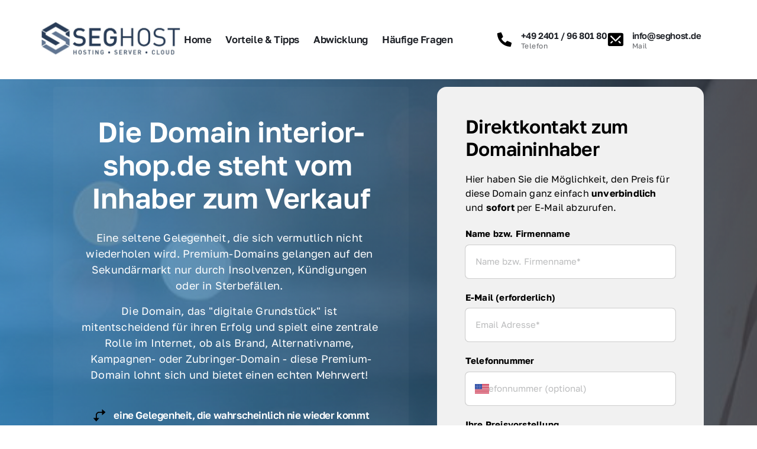

--- FILE ---
content_type: application/javascript
request_url: https://onecdn.io/b/client/1769951754771/js/layer/form-form-layer-tsx.bundle.js
body_size: 24424
content:
/*! For license information please see form-form-layer-tsx.bundle.js.LICENSE.txt */
(window.webpackJsonp=window.webpackJsonp||[]).push([[121,115],{1489:function(e,t,r){"use strict";Object.defineProperty(t,"__esModule",{value:!0}),t.getProgressLabel=function(e,t,r){switch(r){case"percent":return`${Math.round(e/t*100)}%`;case"slashed":return`${e}/${t}`;case"text":return`${e} of ${t}`;default:return""}}},2358:function(e,t,r){"use strict";Object.defineProperty(t,"__esModule",{value:!0}),t.formEffectExtensionStyler=void 0;var n=r(1596);t.formEffectExtensionStyler=()=>[(0,n.formLabelExtensionStyler)()]},2359:function(e,t,r){"use strict";Object.defineProperty(t,"__esModule",{value:!0}),t.useActionFormSubmitModal=t.ActionModalComponent=void 0;var n=r(0),s=r(5),a=r(604),o=r(944);const i=()=>{const e=(0,o.useActionFrameModalApi)(),[t]=(0,a.useFormModal)(e.title,e.description);(0,n.useEffect)((()=>{e.active&&t()}),[e.active])};t.useActionFormSubmitModal=i;t.ActionModalComponent=(0,s.observer)((()=>(i(),null)))},2360:function(e,t,r){"use strict";var n=r(1);Object.defineProperty(t,"__esModule",{value:!0}),t.FormLayerActionsComponent=void 0;var s=n(r(0)),a=r(5),o=r(2361);t.FormLayerActionsComponent=(0,a.observer)((e=>"action"!==e.formState.activeFrame.data$.type&&e.formState.formLayerModel.frames.length>1&&!e.formState.activeFrame.styles$.hide_navigation?s.default.createElement("div",{style:{display:"flex",marginTop:"24px",justifyContent:e.formLayerModel.styles$.form_action_align_horizontal||e.formLayerModel.$organismModel.styles$.align_horizontal}},s.default.createElement(o.FormActionGroupComponent,{formLayerModel:e.formLayerModel})):null))},2361:function(e,t,r){"use strict";var n=r(1);Object.defineProperty(t,"__esModule",{value:!0}),t.FormActionGroupComponent=void 0;var s=n(r(34)),a=n(r(0)),o=n(r(60)),i=r(5),l=r(485),u=r(444),c=r(63),d=r(62),f=r(478),_=r(474);r(2362);const h=e=>{const t="custom"===e.form_action_width_key?e.form_action_width_custom:e.form_action_width_key;return"auto"===e.form_action_width_key?{}:{"--width-style":`${t}%`}};t.FormActionGroupComponent=(0,i.observer)((e=>{const t=(0,_.useFormState)(),{color:r}=(0,u.useColorCompute)({optionPrefix:"form_action_prev_",bgStyle:["solid"],borderStyle:["line","transparent"],styleKey:"form_action_prev_style_type"},e.formLayerModel.styles$),{color:n}=(0,u.useColorCompute)({optionPrefix:"form_action_next_",bgStyle:["solid"],borderStyle:["line","transparent"],styleKey:"form_action_next_style_type"},e.formLayerModel.styles$),{color:i}=(0,u.useColorCompute)({optionPrefix:"form_action_submit_",bgStyle:["solid"],borderStyle:["line","transparent"],styleKey:"form_action_submit_style_type"},e.formLayerModel.styles$),m=(null==t?void 0:t.predictedNextAction.shouldSubmit)?"submit":"next",y=1===(null==t?void 0:t.framesTotalCount)||1===(null==t?void 0:t.activeFrame.position),p=e.formLayerModel.styles$.form_layer_navigation_prev_button_switch,g=e.formLayerModel.styles$.form_layer_navigation_next_button_switch,v=e.formLayerModel.styles$.form_layer_navigation_submit_button_switch;return a.default.createElement("div",(0,s.default)({},(0,d.styleCompose)(e.formLayerModel.styles$)((0,c.makeAttr)({className:(0,o.default)("con-kit-component-form-action-group",{"con-kit-component-form-action-group--every":p&&g&&v,"con-kit-component-form-action-group--sized":"auto"!==e.formLayerModel.styles$.form_action_width_key,"con-kit-component-link-group--justify":e.formLayerModel.styles$.form_action_justify,"con-kit-component-form-action-group--has-transparent":"transparent"===e.formLayerModel.styles$.form_action_prev_style_type&&"light-bg"!==e.formLayerModel.styles$.form_action_prev_transparent_button_effect||"transparent"===e.formLayerModel.styles$.form_action_next_style_type&&"light-bg"!==e.formLayerModel.styles$.form_action_next_transparent_button_effect||"transparent"===e.formLayerModel.styles$.form_action_submit_style_type&&"light-bg"!==e.formLayerModel.styles$.form_action_submit_transparent_button_effect}),style:h(e.formLayerModel.styles$)}),(0,l.borderExtensionStyler)({prefix:"form_action"})),{"data-popover-target":!0}),p&&!y&&a.default.createElement(f.ButtonComponent,{className:"con-kit-component-form-action-group__prev",data_popover:"layer-prev-action",style:{...r.css,pointerEvents:(null==t?void 0:t.isLoading)?"none":void 0},justify_switch:e.formLayerModel.styles$.form_action_justify,action_type:"form_action",form_action_type:"prev",button_size:e.formLayerModel.styles$.form_action_button_size,button_size_custom:e.formLayerModel.styles$.form_action_button_size_custom,button_size_padding_vertical:e.formLayerModel.styles$.form_action_button_size_padding_vertical,button_size_padding_horizontal:e.formLayerModel.styles$.form_action_button_size_padding_horizontal,type:e.formLayerModel.styles$.form_action_prev_style_type,text:e.formLayerModel.data$.form_action_prev_text,subtitle:e.formLayerModel.data$.form_action_prev_subtitle,icon_type:e.formLayerModel.styles$.form_action_prev_icon_type,icon_nucleo_config:e.formLayerModel.styles$.form_action_prev_icon_nucleo_config,radius_key:e.formLayerModel.styles$.form_action_radius_key,radius_custom:e.formLayerModel.styles$.form_action_radius_custom,border_width:e.formLayerModel.styles$.form_action_border_width,border_type:e.formLayerModel.styles$.form_action_border_type,border_width_custom:e.formLayerModel.styles$.form_action_border_width_custom,font_family:e.formLayerModel.styles$.form_action_font_family,font_weight:e.formLayerModel.styles$.form_action_font_weight,background_blur_key:e.formLayerModel.styles$.form_action_prev_background_blur_key,background_blur_custom:e.formLayerModel.styles$.form_action_prev_background_blur_custom,solid_button_effect:e.formLayerModel.styles$.form_action_prev_solid_button_effect,line_button_effect:e.formLayerModel.styles$.form_action_prev_line_button_effect,transparent_button_effect:e.formLayerModel.styles$.form_action_prev_transparent_button_effect,infinite_animation:e.formLayerModel.styles$.form_action_prev_infinite_animation,wrap:!0}),g&&"next"===m&&a.default.createElement(f.ButtonComponent,{className:"con-kit-component-form-action-group__next",data_popover:"layer-next-action",style:{...n.css,pointerEvents:(null==t?void 0:t.isLoading)?"none":void 0},justify_switch:e.formLayerModel.styles$.form_action_justify,action_type:"form_action",form_action_type:"next",button_size:e.formLayerModel.styles$.form_action_button_size,button_size_custom:e.formLayerModel.styles$.form_action_button_size_custom,button_size_padding_vertical:e.formLayerModel.styles$.form_action_button_size_padding_vertical,button_size_padding_horizontal:e.formLayerModel.styles$.form_action_button_size_padding_horizontal,type:e.formLayerModel.styles$.form_action_next_style_type,text:e.formLayerModel.data$.form_action_next_text,subtitle:e.formLayerModel.data$.form_action_next_subtitle,icon_type:e.formLayerModel.styles$.form_action_next_icon_type,icon_nucleo_config:e.formLayerModel.styles$.form_action_next_icon_nucleo_config,radius_key:e.formLayerModel.styles$.form_action_radius_key,radius_custom:e.formLayerModel.styles$.form_action_radius_custom,border_width:e.formLayerModel.styles$.form_action_border_width,border_type:e.formLayerModel.styles$.form_action_border_type,border_width_custom:e.formLayerModel.styles$.form_action_border_width_custom,font_family:e.formLayerModel.styles$.form_action_font_family,font_weight:e.formLayerModel.styles$.form_action_font_weight,background_blur_key:e.formLayerModel.styles$.form_action_next_background_blur_key,background_blur_custom:e.formLayerModel.styles$.form_action_next_background_blur_custom,solid_button_effect:e.formLayerModel.styles$.form_action_next_solid_button_effect,line_button_effect:e.formLayerModel.styles$.form_action_next_line_button_effect,transparent_button_effect:e.formLayerModel.styles$.form_action_next_transparent_button_effect,infinite_animation:e.formLayerModel.styles$.form_action_next_infinite_animation}),v&&"submit"===m&&a.default.createElement(f.ButtonComponent,{className:"con-kit-component-form-action-group__submit",data_popover:"layer-submit-action",justify_switch:e.formLayerModel.styles$.form_action_justify,style:i.css,action_type:"form_action",form_action_type:"next",button_size:e.formLayerModel.styles$.form_action_button_size,button_size_custom:e.formLayerModel.styles$.form_action_button_size_custom,button_size_padding_vertical:e.formLayerModel.styles$.form_action_button_size_padding_vertical,button_size_padding_horizontal:e.formLayerModel.styles$.form_action_button_size_padding_horizontal,type:e.formLayerModel.styles$.form_action_submit_style_type,text:e.formLayerModel.data$.form_action_submit_text,subtitle:e.formLayerModel.data$.form_action_submit_subtitle,icon_type:e.formLayerModel.styles$.form_action_submit_icon_type,icon_nucleo_config:e.formLayerModel.styles$.form_action_submit_icon_nucleo_config,radius_key:e.formLayerModel.styles$.form_action_radius_key,radius_custom:e.formLayerModel.styles$.form_action_radius_custom,border_width:e.formLayerModel.styles$.form_action_border_width,border_type:e.formLayerModel.styles$.form_action_border_type,border_width_custom:e.formLayerModel.styles$.form_action_border_width_custom,font_family:e.formLayerModel.styles$.form_action_font_family,font_weight:e.formLayerModel.styles$.form_action_font_weight,background_blur_key:e.formLayerModel.styles$.form_action_submit_background_blur_key,background_blur_custom:e.formLayerModel.styles$.form_action_submit_background_blur_custom,solid_button_effect:e.formLayerModel.styles$.form_action_submit_solid_button_effect,line_button_effect:e.formLayerModel.styles$.form_action_submit_line_button_effect,transparent_button_effect:e.formLayerModel.styles$.form_action_submit_transparent_button_effect,infinite_animation:e.formLayerModel.styles$.form_action_submit_infinite_animation}))}))},2362:function(e,t,r){},2363:function(e,t,r){"use strict";var n=r(1);Object.defineProperty(t,"__esModule",{value:!0}),t.FormTransitionComponent=void 0;var s=function(e,t){if(!t&&e&&e.__esModule)return e;if(null===e||"object"!=typeof e&&"function"!=typeof e)return{default:e};var r=l(t);if(r&&r.has(e))return r.get(e);var n={__proto__:null},s=Object.defineProperty&&Object.getOwnPropertyDescriptor;for(var a in e)if("default"!==a&&{}.hasOwnProperty.call(e,a)){var o=s?Object.getOwnPropertyDescriptor(e,a):null;o&&(o.get||o.set)?Object.defineProperty(n,a,o):n[a]=e[a]}return n.default=e,r&&r.set(e,n),n}(r(0)),a=n(r(1475)),o=n(r(117)),i=r(474);function l(e){if("function"!=typeof WeakMap)return null;var t=new WeakMap,r=new WeakMap;return(l=function(e){return e?r:t})(e)}r(2364);t.FormTransitionComponent=(0,s.memo)((e=>{const t=(0,i.useFormState)();return s.default.createElement(o.default,{component:null},s.default.createElement(a.default,{key:`${null==t?void 0:t.activeFrame._id}-${e.animation_type}`,timeout:400,classNames:{enter:`con-kit-form-transition--type-${e.animation_type}-${null==t?void 0:t.direction}--enter`,enterActive:`con-kit-form-transition--type-${e.animation_type}-${null==t?void 0:t.direction}--enter-active`,exit:`con-kit-form-transition--type-${e.animation_type}-${null==t?void 0:t.direction}--exit`,exitActive:`con-kit-form-transition--type-${e.animation_type}-${null==t?void 0:t.direction}--exit-active`},unmountOnExit:!0},e.children))}))},2364:function(e,t,r){},2365:function(e,t,r){"use strict";var n=r(1);Object.defineProperty(t,"__esModule",{value:!0}),t.FormLayerProgressBarWrapperComponent=void 0;var s=n(r(34)),a=function(e,t){if(!t&&e&&e.__esModule)return e;if(null===e||"object"!=typeof e&&"function"!=typeof e)return{default:e};var r=l(t);if(r&&r.has(e))return r.get(e);var n={__proto__:null},s=Object.defineProperty&&Object.getOwnPropertyDescriptor;for(var a in e)if("default"!==a&&{}.hasOwnProperty.call(e,a)){var o=s?Object.getOwnPropertyDescriptor(e,a):null;o&&(o.get||o.set)?Object.defineProperty(n,a,o):n[a]=e[a]}return n.default=e,r&&r.set(e,n),n}(r(0)),o=r(5),i=r(2366);function l(e){if("function"!=typeof WeakMap)return null;var t=new WeakMap,r=new WeakMap;return(l=function(e){return e?r:t})(e)}t.FormLayerProgressBarWrapperComponent=(0,o.observer)((e=>{const t=(0,a.useMemo)((()=>e.layerModel.frames.map((e=>e.data$.title))),[e.layerModel.frames]);return e.formState.formLayerModel.frames.length>1&&e.layerModel.styles$.form_layer_navigation_progress_bar_switch&&!e.formState.activeFrame.styles$.hide_progress_bar?a.default.createElement(i.ProgressBarComponent,(0,s.default)({current:e.formState.framesDoneCount,total:e.formState.framesTotalCount,labelArray:t,indent:e.layerModel.styles$.progress_bar_indentLg,parentClassName:e.parentClassName},e.layerModel.styles$)):null}))},2366:function(e,t,r){"use strict";var n=r(1);Object.defineProperty(t,"__esModule",{value:!0}),t.ProgressBarComponent=void 0;var s=n(r(34)),a=function(e,t){if(!t&&e&&e.__esModule)return e;if(null===e||"object"!=typeof e&&"function"!=typeof e)return{default:e};var r=v(t);if(r&&r.has(e))return r.get(e);var n={__proto__:null},s=Object.defineProperty&&Object.getOwnPropertyDescriptor;for(var a in e)if("default"!==a&&{}.hasOwnProperty.call(e,a)){var o=s?Object.getOwnPropertyDescriptor(e,a):null;o&&(o.get||o.set)?Object.defineProperty(n,a,o):n[a]=e[a]}return n.default=e,r&&r.set(e,n),n}(r(0)),o=r(5),i=r(588),l=r(872),u=r(63),c=r(62),d=r(91),f=r(2367),_=r(2369),h=r(2371),m=r(2373),y=r(2375),p=r(2377),g=r(2379);function v(e){if("function"!=typeof WeakMap)return null;var t=new WeakMap,r=new WeakMap;return(v=function(e){return e?r:t})(e)}r(2381);t.ProgressBarComponent=(0,o.observer)((e=>{const t=(0,a.useRef)(null),r=(0,i.useColorComputeV2)({state:{active:{bg:{behavior:"bg",style:{key:e.progress_bar_active_color_bg_key||e.progress_bar_active_color_bg,type:e.progress_bar_active_color_bg_type,variation:e.progress_bar_active_color_bg_variation,alpha:e.progress_bar_active_color_bg_alpha,custom:e.progress_bar_active_color_bg_custom}},text:{behavior:"text",dependsOnBg:"steps-circle"===e.progress_bar_type?"bg":void 0,style:{key:e.progress_bar_active_color_text_key||e.progress_bar_active_color_text,type:e.progress_bar_active_color_text_type,variation:e.progress_bar_active_color_text_variation,alpha:e.progress_bar_active_color_text_alpha,custom:e.progress_bar_active_color_text_custom}}},passive:{bg:{behavior:"bg",style:{key:e.progress_bar_passive_color_bg_key||e.progress_bar_passive_color_bg,type:"auto",variation:"text",alpha:.1,custom:e.progress_bar_passive_color_bg_custom}},text:{behavior:"text",style:{key:e.progress_bar_passive_color_text_key||e.progress_bar_passive_color_text,type:e.progress_bar_passive_color_text_type,variation:e.progress_bar_passive_color_text_variation,alpha:e.progress_bar_passive_color_text_alpha,custom:e.progress_bar_passive_color_text_custom}}}}}),n={current:e.current,total:e.total,label_type:e.progress_bar_label_type,size:e.progress_bar_size,size_custom:e.progress_bar_size_custom};return a.default.createElement("div",(0,s.default)({},(0,c.styleCompose)(e)((0,u.makeAttr)({className:"con-kit-progress-bar",style:{"--a-indent-lg":`${e.indent||0}px`}}),(0,l.sizeCustomExtensionStyler)({prefixIn:"progress_bar"})),{ref:t,"data-popover":"progress-bar","data-popover-target":!0}),a.default.createElement("div",{className:"con-kit-progress-bar__content",style:r.css},a.default.createElement(i.ProviderProviderV2,{activeState:"active",js:r.js},{text:a.default.createElement(g.ProgressBarTextComponent,n),"horizontal-line":a.default.createElement(h.ProgressBarHorizontalLine,n),circle:a.default.createElement(f.ProgressBarCircle,n),dotted:a.default.createElement(_.ProgressBarDotted,(0,s.default)({mode:"dotted"},n)),line:a.default.createElement(_.ProgressBarDotted,(0,s.default)({mode:"line"},n)),"line-dotted":a.default.createElement(_.ProgressBarDotted,(0,s.default)({mode:"mixed"},n)),"sticky-line":a.default.createElement(p.ProgressBarStickyLine,(0,s.default)({},n,{colorCSS:r.css,parentClassName:e.parentClassName})),"steps-underline":a.default.createElement(y.ProgressBarStepsUnderline,(0,s.default)({},n,{steps:e.labelArray})),"steps-circle":a.default.createElement(m.ProgressBarStepsCircle,n)}[e.progress_bar_type])),!e.preview&&a.default.createElement(d.Spacer,{spacerType:d.SpacerType.FORM_LAYER_PROGRESS_BAR}))}))},2367:function(e,t,r){"use strict";var n=r(1);Object.defineProperty(t,"__esModule",{value:!0}),t.ProgressBarCircle=void 0;var s=n(r(0)),a=r(63),o=r(62),i=r(544),l=r(1489),u=r(882);r(2368);t.ProgressBarCircle=e=>{const t=(0,u.getProgressPercentage)(e.current,e.total);return s.default.createElement("div",(0,o.styleCompose)(e)((0,a.makeAttr)({className:"con-kit-progress-bar-circle",style:{"--progress-bar-progress":t}})),s.default.createElement("svg",null,s.default.createElement("circle",{className:"con-kit-progress-bar-circle__bg"}),s.default.createElement("circle",{className:"con-kit-progress-bar-circle__progress",style:{transition:"stroke-dashoffset 0.5s ease"}})),s.default.createElement("div",{className:"con-kit-progress-bar-circle__label"},s.default.createElement(i.TextComponent,{style:{display:"flex",justifyContent:"center",pointerEvents:"none"},text:(0,l.getProgressLabel)(e.current,e.total,e.label_type)})))}},2368:function(e,t,r){},2369:function(e,t,r){"use strict";var n=r(1);Object.defineProperty(t,"__esModule",{value:!0}),t.ProgressBarDotted=void 0;var s=n(r(0)),a=n(r(60)),o=r(63),i=r(62);r(2370);t.ProgressBarDotted=e=>s.default.createElement("div",(0,i.styleCompose)(e)((0,o.makeAttr)({className:`progress-bar-dotted progress-bar-dotted--type-${e.mode}`})),Array.from({length:e.total},((t,r)=>s.default.createElement("div",{key:r,className:(0,a.default)("progress-bar-dotted__item",{"progress-bar-dotted__item--active":r<e.current,"progress-bar-dotted__item--current":r+1===e.current})}))))},2370:function(e,t,r){},2371:function(e,t,r){"use strict";var n=r(1);Object.defineProperty(t,"__esModule",{value:!0}),t.ProgressBarHorizontalLine=void 0;var s=n(r(0)),a=r(63),o=r(62),i=r(544),l=r(1489),u=r(882);r(2372);t.ProgressBarHorizontalLine=e=>{const t=(0,u.getProgressPercentage)(e.current,e.total);return s.default.createElement("div",(0,o.styleCompose)(e)((0,a.makeAttr)({className:"con-kit-progress-bar-horizontal-line"})),s.default.createElement(i.TextComponent,{text:(0,l.getProgressLabel)(e.current,e.total,e.label_type)}),t&&s.default.createElement("div",{className:"con-kit-progress-bar-horizontal-line__bar"},s.default.createElement("div",{className:"con-kit-progress-bar-horizontal-line__progress",style:{width:`${t}%`}})))}},2372:function(e,t,r){},2373:function(e,t,r){"use strict";var n=r(1);Object.defineProperty(t,"__esModule",{value:!0}),t.ProgressBarStepsCircle=void 0;var s=n(r(0)),a=n(r(60)),o=r(63),i=r(62),l=r(544);r(2374);t.ProgressBarStepsCircle=e=>s.default.createElement("div",(0,i.styleCompose)(e)((0,o.makeAttr)({className:"progress-bar-steps-circle"})),Array.from({length:e.total},((t,r)=>s.default.createElement("div",{key:r,className:(0,a.default)("progress-bar-steps-circle__step",{"progress-bar-steps-circle__step--active":r<e.current})},r>0&&s.default.createElement("div",{className:"progress-bar-steps-circle__step__divider"}),s.default.createElement("div",{className:"progress-bar-steps-circle__step__circle"},s.default.createElement(l.TextComponent,{text:`${r+1}`}))))))},2374:function(e,t,r){},2375:function(e,t,r){"use strict";Object.defineProperty(t,"__esModule",{value:!0}),t.ProgressBarStepsUnderline=void 0;var n=function(e,t){if(!t&&e&&e.__esModule)return e;if(null===e||"object"!=typeof e&&"function"!=typeof e)return{default:e};var r=o(t);if(r&&r.has(e))return r.get(e);var n={__proto__:null},s=Object.defineProperty&&Object.getOwnPropertyDescriptor;for(var a in e)if("default"!==a&&{}.hasOwnProperty.call(e,a)){var i=s?Object.getOwnPropertyDescriptor(e,a):null;i&&(i.get||i.set)?Object.defineProperty(n,a,i):n[a]=e[a]}return n.default=e,r&&r.set(e,n),n}(r(0)),s=r(544),a=r(882);function o(e){if("function"!=typeof WeakMap)return null;var t=new WeakMap,r=new WeakMap;return(o=function(e){return e?r:t})(e)}r(2376);t.ProgressBarStepsUnderline=e=>{const t=(0,n.useRef)([]),r=(0,a.getProgressPercentage)(e.current,e.total);return n.default.createElement("div",{className:"progress-bar-horizontal-line"},n.default.createElement("div",{className:"progress-bar-horizontal-line__labels"},e.steps.map(((e,r)=>n.default.createElement("div",{key:r,className:"progress-bar-horizontal-line__labels__wrapper"},n.default.createElement("div",{className:"progress-bar-label",ref:e=>t.current[r]=e},n.default.createElement(s.TextComponent,{text:e})))))),n.default.createElement("div",{className:"progress-bar-horizontal-line__progress-bar",style:{backgroundColor:"rgba(var(--color-active-bg), var(--alpha-active-bg))"}},n.default.createElement("div",{className:"progress-bar-horizontal-line__progress-bar__mask",style:{width:100-r+"%",transition:"width 0.3s ease",backgroundColor:"rgba(var(--color-passive-bg), var(--alpha-passive-bg))"}}),n.default.createElement("div",{className:"progress-bar-horizontal-line__progress-bar__segments"},e.steps.map(((e,t)=>n.default.createElement("div",{key:t,className:"progress-bar-segment"}))))))}},2376:function(e,t,r){},2377:function(e,t,r){"use strict";var n=r(1);Object.defineProperty(t,"__esModule",{value:!0}),t.ProgressBarStickyLine=void 0;var s=function(e,t){if(!t&&e&&e.__esModule)return e;if(null===e||"object"!=typeof e&&"function"!=typeof e)return{default:e};var r=c(t);if(r&&r.has(e))return r.get(e);var n={__proto__:null},s=Object.defineProperty&&Object.getOwnPropertyDescriptor;for(var a in e)if("default"!==a&&{}.hasOwnProperty.call(e,a)){var o=s?Object.getOwnPropertyDescriptor(e,a):null;o&&(o.get||o.set)?Object.defineProperty(n,a,o):n[a]=e[a]}return n.default=e,r&&r.set(e,n),n}(r(0)),a=n(r(22)),o=r(872),i=r(63),l=r(62),u=r(882);function c(e){if("function"!=typeof WeakMap)return null;var t=new WeakMap,r=new WeakMap;return(c=function(e){return e?r:t})(e)}r(2378);t.ProgressBarStickyLine=e=>{const[t,r]=(0,s.useState)(null),n=(0,s.useRef)(null),c=(0,u.getProgressPercentage)(e.current,e.total);return(0,s.useLayoutEffect)((()=>{if(n.current){const t=n.current.closest(e.parentClassName);t&&r(t)}}),[n.current]),t?a.default.createPortal(s.default.createElement("div",(0,l.styleCompose)(e)((0,i.makeAttr)({className:"progress-bar-sticky-line",style:{...e.colorCSS,"--progress-bar-progress":c}}),(0,o.sizeCustomExtensionStyler)()),s.default.createElement("div",{className:"progress-bar-sticky-line__bar"},s.default.createElement("div",{className:"progress-bar-sticky-line__progress"}))),t):s.default.createElement("div",{ref:n,style:{display:"none"}})}},2378:function(e,t,r){},2379:function(e,t,r){"use strict";Object.defineProperty(t,"__esModule",{value:!0}),t.ProgressBarTextComponent=void 0;var n=function(e,t){if(!t&&e&&e.__esModule)return e;if(null===e||"object"!=typeof e&&"function"!=typeof e)return{default:e};var r=l(t);if(r&&r.has(e))return r.get(e);var n={__proto__:null},s=Object.defineProperty&&Object.getOwnPropertyDescriptor;for(var a in e)if("default"!==a&&{}.hasOwnProperty.call(e,a)){var o=s?Object.getOwnPropertyDescriptor(e,a):null;o&&(o.get||o.set)?Object.defineProperty(n,a,o):n[a]=e[a]}return n.default=e,r&&r.set(e,n),n}(r(0)),s=r(63),a=r(62),o=r(544),i=r(1489);function l(e){if("function"!=typeof WeakMap)return null;var t=new WeakMap,r=new WeakMap;return(l=function(e){return e?r:t})(e)}r(2380);t.ProgressBarTextComponent=(0,n.memo)((e=>n.default.createElement("div",(0,a.styleCompose)(e)((0,s.makeAttr)({className:"con-kit-progress-bar-text"})),n.default.createElement(o.TextComponent,{text:(0,i.getProgressLabel)(e.current,e.total,e.label_type),style:{textAlign:"center"}}))))},2380:function(e,t,r){},2381:function(e,t,r){},2382:function(e,t,r){"use strict";Object.defineProperty(t,"__esModule",{value:!0}),t.useMakeFormState=t.useFormRegistryState=t.useFormRegistry=t.FormRegistry=void 0;var n,s=r(0),a=r(3),o=r(7),i=r(474);class l{static getInstance(){return l.instance}constructor(){this.registry=new Map,(0,a.makeAutoObservable)(this,{},{autoBind:!0})}registerFormState(e,t){this.registry.has(e)||this.registry.set(e,t)}unregisterFormState(e){this.registry.delete(e)}clear(){this.registry.clear()}getFormState(e){return this.registry.get(e)}hasFormState(e){return this.registry.has(e)}}t.FormRegistry=l,n=l,l.instance=new n;const u=()=>l.getInstance();t.useFormRegistry=u;t.useFormRegistryState=e=>u().getFormState(e);t.useMakeFormState=e=>{const t=u(),r=(0,s.useContext)(o.PageContext),n=(0,s.useMemo)((()=>t.hasFormState(e._id)?t.getFormState(e._id):e.frameMap.size?new i.FormState(r,e):void 0),[e._id,!!e.frameMap.size]);return(0,s.useEffect)((()=>{n&&t.registerFormState(e._id,n)}),[n]),n}},2383:function(e,t,r){"use strict";Object.defineProperty(t,"__esModule",{value:!0}),t.useFormStats=function(e){const t=(0,n.useContext)(a.SiteContext),r=(0,n.useContext)(s.PageContext);(0,n.useEffect)((()=>{t.onepageAnalytics&&(0,o.oneStats)({event:"formView",siteId:t._id,slug:r.slug,formId:e._id})}),[])};var n=r(0),s=r(7),a=r(9),o=r(70)},2384:function(e,t,r){},242:function(e,t,r){"use strict";var n=r(1);Object.defineProperty(t,"__esModule",{value:!0}),t.default=void 0;var s=n(r(34)),a=n(r(0)),o=r(5),i=r(2358),l=r(527),u=r(62),c=r(880),d=r(827),f=r(944),_=r(2359),h=r(2360),m=r(2363),y=r(2365),p=r(2382),g=r(474),v=r(2383);r(881),r(2384);const b=(0,o.observer)((e=>{const t=(0,l.useFormEffectConfig)(),r=(0,p.useMakeFormState)(e.layerModel);return(0,v.useFormStats)(e.layerModel),r?a.default.createElement(g.FormStateProvider,{value:r},a.default.createElement("div",(0,s.default)({className:"con-kit-layer con-kit-layer-form","data-layer-type":"form"},(0,u.styleCompose)(t)(...(0,i.formEffectExtensionStyler)())),a.default.createElement(c.OrganismBackground,{organismModel:e.organismModel,originalSectionOrganismModel:e.originalSectionOrganismModel,frameModel:r.activeFrame.styles$.frame_style_override?r.activeFrame:void 0},a.default.createElement(f.ActionFrameModalApiProvider,null,a.default.createElement(_.ActionModalComponent,null)),a.default.createElement(d.Frame,{frameModel:r.activeFrame},!e.layerModel.styles$.progress_bar_inside_container&&a.default.createElement(y.FormLayerProgressBarWrapperComponent,{formState:r,layerModel:e.layerModel,parentClassName:".con-kit-organism-background1"}),a.default.createElement(d.Container,{organismModel:e.organismModel,frameModel:r.activeFrame.styles$.frame_style_override?r.activeFrame:void 0},e.layerModel.styles$.progress_bar_inside_container&&a.default.createElement(y.FormLayerProgressBarWrapperComponent,{formState:r,layerModel:e.layerModel,parentClassName:".con-kit-container"}),a.default.createElement(m.FormTransitionComponent,{animation_type:e.layerModel.styles$.form_layer_step_transition},a.default.createElement("div",{className:"con-kit-rows"},r.activeFrame.rows.map((t=>a.default.createElement(d.Row,{key:t._id,dataId:t._id,align:e.organismModel.styles$.align_horizontal,withBg:"solid"===e.organismModel.styles$.container_style_type&&!!e.organismModel.styles$.container_bg_image_src,rowModel:t}))),a.default.createElement(h.FormLayerActionsComponent,{formState:r,formLayerModel:e.layerModel})))))))):null}));t.default=b},442:function(e,t){function r(e){var t=new Error("Cannot find module '"+e+"'");throw t.code="MODULE_NOT_FOUND",t}r.keys=function(){return[]},r.resolve=r,e.exports=r,r.id=442},453:function(e,t,r){"use strict";(function(e){e.exports=function(){var t,n;function s(){return t.apply(null,arguments)}function a(e){t=e}function o(e){return e instanceof Array||"[object Array]"===Object.prototype.toString.call(e)}function i(e){return null!=e&&"[object Object]"===Object.prototype.toString.call(e)}function l(e,t){return Object.prototype.hasOwnProperty.call(e,t)}function u(e){if(Object.getOwnPropertyNames)return 0===Object.getOwnPropertyNames(e).length;var t;for(t in e)if(l(e,t))return!1;return!0}function c(e){return void 0===e}function d(e){return"number"==typeof e||"[object Number]"===Object.prototype.toString.call(e)}function f(e){return e instanceof Date||"[object Date]"===Object.prototype.toString.call(e)}function _(e,t){var r,n=[],s=e.length;for(r=0;r<s;++r)n.push(t(e[r],r));return n}function h(e,t){for(var r in t)l(t,r)&&(e[r]=t[r]);return l(t,"toString")&&(e.toString=t.toString),l(t,"valueOf")&&(e.valueOf=t.valueOf),e}function m(e,t,r,n){return Zr(e,t,r,n,!0).utc()}function y(){return{empty:!1,unusedTokens:[],unusedInput:[],overflow:-2,charsLeftOver:0,nullInput:!1,invalidEra:null,invalidMonth:null,invalidFormat:!1,userInvalidated:!1,iso:!1,parsedDateParts:[],era:null,meridiem:null,rfc2822:!1,weekdayMismatch:!1}}function p(e){return null==e._pf&&(e._pf=y()),e._pf}function g(e){if(null==e._isValid){var t=p(e),r=n.call(t.parsedDateParts,(function(e){return null!=e})),s=!isNaN(e._d.getTime())&&t.overflow<0&&!t.empty&&!t.invalidEra&&!t.invalidMonth&&!t.invalidWeekday&&!t.weekdayMismatch&&!t.nullInput&&!t.invalidFormat&&!t.userInvalidated&&(!t.meridiem||t.meridiem&&r);if(e._strict&&(s=s&&0===t.charsLeftOver&&0===t.unusedTokens.length&&void 0===t.bigHour),null!=Object.isFrozen&&Object.isFrozen(e))return s;e._isValid=s}return e._isValid}function v(e){var t=m(NaN);return null!=e?h(p(t),e):p(t).userInvalidated=!0,t}n=Array.prototype.some?Array.prototype.some:function(e){var t,r=Object(this),n=r.length>>>0;for(t=0;t<n;t++)if(t in r&&e.call(this,r[t],t,r))return!0;return!1};var b=s.momentProperties=[],M=!1;function w(e,t){var r,n,s,a=b.length;if(c(t._isAMomentObject)||(e._isAMomentObject=t._isAMomentObject),c(t._i)||(e._i=t._i),c(t._f)||(e._f=t._f),c(t._l)||(e._l=t._l),c(t._strict)||(e._strict=t._strict),c(t._tzm)||(e._tzm=t._tzm),c(t._isUTC)||(e._isUTC=t._isUTC),c(t._offset)||(e._offset=t._offset),c(t._pf)||(e._pf=p(t)),c(t._locale)||(e._locale=t._locale),a>0)for(r=0;r<a;r++)c(s=t[n=b[r]])||(e[n]=s);return e}function k(e){w(this,e),this._d=new Date(null!=e._d?e._d.getTime():NaN),this.isValid()||(this._d=new Date(NaN)),!1===M&&(M=!0,s.updateOffset(this),M=!1)}function S(e){return e instanceof k||null!=e&&null!=e._isAMomentObject}function D(e){!1===s.suppressDeprecationWarnings&&"undefined"!=typeof console&&console.warn&&console.warn("Deprecation warning: "+e)}function O(e,t){var r=!0;return h((function(){if(null!=s.deprecationHandler&&s.deprecationHandler(null,e),r){var n,a,o,i=[],u=arguments.length;for(a=0;a<u;a++){if(n="","object"==typeof arguments[a]){for(o in n+="\n["+a+"] ",arguments[0])l(arguments[0],o)&&(n+=o+": "+arguments[0][o]+", ");n=n.slice(0,-2)}else n=arguments[a];i.push(n)}D(e+"\nArguments: "+Array.prototype.slice.call(i).join("")+"\n"+(new Error).stack),r=!1}return t.apply(this,arguments)}),t)}var x,Y={};function P(e,t){null!=s.deprecationHandler&&s.deprecationHandler(e,t),Y[e]||(D(t),Y[e]=!0)}function L(e){return"undefined"!=typeof Function&&e instanceof Function||"[object Function]"===Object.prototype.toString.call(e)}function N(e){var t,r;for(r in e)l(e,r)&&(L(t=e[r])?this[r]=t:this["_"+r]=t);this._config=e,this._dayOfMonthOrdinalParseLenient=new RegExp((this._dayOfMonthOrdinalParse.source||this._ordinalParse.source)+"|"+/\d{1,2}/.source)}function C(e,t){var r,n=h({},e);for(r in t)l(t,r)&&(i(e[r])&&i(t[r])?(n[r]={},h(n[r],e[r]),h(n[r],t[r])):null!=t[r]?n[r]=t[r]:delete n[r]);for(r in e)l(e,r)&&!l(t,r)&&i(e[r])&&(n[r]=h({},n[r]));return n}function T(e){null!=e&&this.set(e)}s.suppressDeprecationWarnings=!1,s.deprecationHandler=null,x=Object.keys?Object.keys:function(e){var t,r=[];for(t in e)l(e,t)&&r.push(t);return r};var E={sameDay:"[Today at] LT",nextDay:"[Tomorrow at] LT",nextWeek:"dddd [at] LT",lastDay:"[Yesterday at] LT",lastWeek:"[Last] dddd [at] LT",sameElse:"L"};function $(e,t,r){var n=this._calendar[e]||this._calendar.sameElse;return L(n)?n.call(t,r):n}function F(e,t,r){var n=""+Math.abs(e),s=t-n.length;return(e>=0?r?"+":"":"-")+Math.pow(10,Math.max(0,s)).toString().substr(1)+n}var W=/(\[[^\[]*\])|(\\)?([Hh]mm(ss)?|Mo|MM?M?M?|Do|DDDo|DD?D?D?|ddd?d?|do?|w[o|w]?|W[o|W]?|Qo?|N{1,5}|YYYYYY|YYYYY|YYYY|YY|y{2,4}|yo?|gg(ggg?)?|GG(GGG?)?|e|E|a|A|hh?|HH?|kk?|mm?|ss?|S{1,9}|x|X|zz?|ZZ?|.)/g,R=/(\[[^\[]*\])|(\\)?(LTS|LT|LL?L?L?|l{1,4})/g,j={},A={};function z(e,t,r,n){var s=n;"string"==typeof n&&(s=function(){return this[n]()}),e&&(A[e]=s),t&&(A[t[0]]=function(){return F(s.apply(this,arguments),t[1],t[2])}),r&&(A[r]=function(){return this.localeData().ordinal(s.apply(this,arguments),e)})}function U(e){return e.match(/\[[\s\S]/)?e.replace(/^\[|\]$/g,""):e.replace(/\\/g,"")}function H(e){var t,r,n=e.match(W);for(t=0,r=n.length;t<r;t++)A[n[t]]?n[t]=A[n[t]]:n[t]=U(n[t]);return function(t){var s,a="";for(s=0;s<r;s++)a+=L(n[s])?n[s].call(t,e):n[s];return a}}function V(e,t){return e.isValid()?(t=G(t,e.localeData()),j[t]=j[t]||H(t),j[t](e)):e.localeData().invalidDate()}function G(e,t){var r=5;function n(e){return t.longDateFormat(e)||e}for(R.lastIndex=0;r>=0&&R.test(e);)e=e.replace(R,n),R.lastIndex=0,r-=1;return e}var I={LTS:"h:mm:ss A",LT:"h:mm A",L:"MM/DD/YYYY",LL:"MMMM D, YYYY",LLL:"MMMM D, YYYY h:mm A",LLLL:"dddd, MMMM D, YYYY h:mm A"};function B(e){var t=this._longDateFormat[e],r=this._longDateFormat[e.toUpperCase()];return t||!r?t:(this._longDateFormat[e]=r.match(W).map((function(e){return"MMMM"===e||"MM"===e||"DD"===e||"dddd"===e?e.slice(1):e})).join(""),this._longDateFormat[e])}var Z="Invalid date";function J(){return this._invalidDate}var q="%d",Q=/\d{1,2}/;function K(e){return this._ordinal.replace("%d",e)}var X={future:"in %s",past:"%s ago",s:"a few seconds",ss:"%d seconds",m:"a minute",mm:"%d minutes",h:"an hour",hh:"%d hours",d:"a day",dd:"%d days",w:"a week",ww:"%d weeks",M:"a month",MM:"%d months",y:"a year",yy:"%d years"};function ee(e,t,r,n){var s=this._relativeTime[r];return L(s)?s(e,t,r,n):s.replace(/%d/i,e)}function te(e,t){var r=this._relativeTime[e>0?"future":"past"];return L(r)?r(t):r.replace(/%s/i,t)}var re={};function ne(e,t){var r=e.toLowerCase();re[r]=re[r+"s"]=re[t]=e}function se(e){return"string"==typeof e?re[e]||re[e.toLowerCase()]:void 0}function ae(e){var t,r,n={};for(r in e)l(e,r)&&(t=se(r))&&(n[t]=e[r]);return n}var oe={};function ie(e,t){oe[e]=t}function le(e){var t,r=[];for(t in e)l(e,t)&&r.push({unit:t,priority:oe[t]});return r.sort((function(e,t){return e.priority-t.priority})),r}function ue(e){return e%4==0&&e%100!=0||e%400==0}function ce(e){return e<0?Math.ceil(e)||0:Math.floor(e)}function de(e){var t=+e,r=0;return 0!==t&&isFinite(t)&&(r=ce(t)),r}function fe(e,t){return function(r){return null!=r?(he(this,e,r),s.updateOffset(this,t),this):_e(this,e)}}function _e(e,t){return e.isValid()?e._d["get"+(e._isUTC?"UTC":"")+t]():NaN}function he(e,t,r){e.isValid()&&!isNaN(r)&&("FullYear"===t&&ue(e.year())&&1===e.month()&&29===e.date()?(r=de(r),e._d["set"+(e._isUTC?"UTC":"")+t](r,e.month(),et(r,e.month()))):e._d["set"+(e._isUTC?"UTC":"")+t](r))}function me(e){return L(this[e=se(e)])?this[e]():this}function ye(e,t){if("object"==typeof e){var r,n=le(e=ae(e)),s=n.length;for(r=0;r<s;r++)this[n[r].unit](e[n[r].unit])}else if(L(this[e=se(e)]))return this[e](t);return this}var pe,ge=/\d/,ve=/\d\d/,be=/\d{3}/,Me=/\d{4}/,we=/[+-]?\d{6}/,ke=/\d\d?/,Se=/\d\d\d\d?/,De=/\d\d\d\d\d\d?/,Oe=/\d{1,3}/,xe=/\d{1,4}/,Ye=/[+-]?\d{1,6}/,Pe=/\d+/,Le=/[+-]?\d+/,Ne=/Z|[+-]\d\d:?\d\d/gi,Ce=/Z|[+-]\d\d(?::?\d\d)?/gi,Te=/[+-]?\d+(\.\d{1,3})?/,Ee=/[0-9]{0,256}['a-z\u00A0-\u05FF\u0700-\uD7FF\uF900-\uFDCF\uFDF0-\uFF07\uFF10-\uFFEF]{1,256}|[\u0600-\u06FF\/]{1,256}(\s*?[\u0600-\u06FF]{1,256}){1,2}/i;function $e(e,t,r){pe[e]=L(t)?t:function(e,n){return e&&r?r:t}}function Fe(e,t){return l(pe,e)?pe[e](t._strict,t._locale):new RegExp(We(e))}function We(e){return Re(e.replace("\\","").replace(/\\(\[)|\\(\])|\[([^\]\[]*)\]|\\(.)/g,(function(e,t,r,n,s){return t||r||n||s})))}function Re(e){return e.replace(/[-\/\\^$*+?.()|[\]{}]/g,"\\$&")}pe={};var je={};function Ae(e,t){var r,n,s=t;for("string"==typeof e&&(e=[e]),d(t)&&(s=function(e,r){r[t]=de(e)}),n=e.length,r=0;r<n;r++)je[e[r]]=s}function ze(e,t){Ae(e,(function(e,r,n,s){n._w=n._w||{},t(e,n._w,n,s)}))}function Ue(e,t,r){null!=t&&l(je,e)&&je[e](t,r._a,r,e)}var He,Ve=0,Ge=1,Ie=2,Be=3,Ze=4,Je=5,qe=6,Qe=7,Ke=8;function Xe(e,t){return(e%t+t)%t}function et(e,t){if(isNaN(e)||isNaN(t))return NaN;var r=Xe(t,12);return e+=(t-r)/12,1===r?ue(e)?29:28:31-r%7%2}He=Array.prototype.indexOf?Array.prototype.indexOf:function(e){var t;for(t=0;t<this.length;++t)if(this[t]===e)return t;return-1},z("M",["MM",2],"Mo",(function(){return this.month()+1})),z("MMM",0,0,(function(e){return this.localeData().monthsShort(this,e)})),z("MMMM",0,0,(function(e){return this.localeData().months(this,e)})),ne("month","M"),ie("month",8),$e("M",ke),$e("MM",ke,ve),$e("MMM",(function(e,t){return t.monthsShortRegex(e)})),$e("MMMM",(function(e,t){return t.monthsRegex(e)})),Ae(["M","MM"],(function(e,t){t[Ge]=de(e)-1})),Ae(["MMM","MMMM"],(function(e,t,r,n){var s=r._locale.monthsParse(e,n,r._strict);null!=s?t[Ge]=s:p(r).invalidMonth=e}));var tt="January_February_March_April_May_June_July_August_September_October_November_December".split("_"),rt="Jan_Feb_Mar_Apr_May_Jun_Jul_Aug_Sep_Oct_Nov_Dec".split("_"),nt=/D[oD]?(\[[^\[\]]*\]|\s)+MMMM?/,st=Ee,at=Ee;function ot(e,t){return e?o(this._months)?this._months[e.month()]:this._months[(this._months.isFormat||nt).test(t)?"format":"standalone"][e.month()]:o(this._months)?this._months:this._months.standalone}function it(e,t){return e?o(this._monthsShort)?this._monthsShort[e.month()]:this._monthsShort[nt.test(t)?"format":"standalone"][e.month()]:o(this._monthsShort)?this._monthsShort:this._monthsShort.standalone}function lt(e,t,r){var n,s,a,o=e.toLocaleLowerCase();if(!this._monthsParse)for(this._monthsParse=[],this._longMonthsParse=[],this._shortMonthsParse=[],n=0;n<12;++n)a=m([2e3,n]),this._shortMonthsParse[n]=this.monthsShort(a,"").toLocaleLowerCase(),this._longMonthsParse[n]=this.months(a,"").toLocaleLowerCase();return r?"MMM"===t?-1!==(s=He.call(this._shortMonthsParse,o))?s:null:-1!==(s=He.call(this._longMonthsParse,o))?s:null:"MMM"===t?-1!==(s=He.call(this._shortMonthsParse,o))||-1!==(s=He.call(this._longMonthsParse,o))?s:null:-1!==(s=He.call(this._longMonthsParse,o))||-1!==(s=He.call(this._shortMonthsParse,o))?s:null}function ut(e,t,r){var n,s,a;if(this._monthsParseExact)return lt.call(this,e,t,r);for(this._monthsParse||(this._monthsParse=[],this._longMonthsParse=[],this._shortMonthsParse=[]),n=0;n<12;n++){if(s=m([2e3,n]),r&&!this._longMonthsParse[n]&&(this._longMonthsParse[n]=new RegExp("^"+this.months(s,"").replace(".","")+"$","i"),this._shortMonthsParse[n]=new RegExp("^"+this.monthsShort(s,"").replace(".","")+"$","i")),r||this._monthsParse[n]||(a="^"+this.months(s,"")+"|^"+this.monthsShort(s,""),this._monthsParse[n]=new RegExp(a.replace(".",""),"i")),r&&"MMMM"===t&&this._longMonthsParse[n].test(e))return n;if(r&&"MMM"===t&&this._shortMonthsParse[n].test(e))return n;if(!r&&this._monthsParse[n].test(e))return n}}function ct(e,t){var r;if(!e.isValid())return e;if("string"==typeof t)if(/^\d+$/.test(t))t=de(t);else if(!d(t=e.localeData().monthsParse(t)))return e;return r=Math.min(e.date(),et(e.year(),t)),e._d["set"+(e._isUTC?"UTC":"")+"Month"](t,r),e}function dt(e){return null!=e?(ct(this,e),s.updateOffset(this,!0),this):_e(this,"Month")}function ft(){return et(this.year(),this.month())}function _t(e){return this._monthsParseExact?(l(this,"_monthsRegex")||mt.call(this),e?this._monthsShortStrictRegex:this._monthsShortRegex):(l(this,"_monthsShortRegex")||(this._monthsShortRegex=st),this._monthsShortStrictRegex&&e?this._monthsShortStrictRegex:this._monthsShortRegex)}function ht(e){return this._monthsParseExact?(l(this,"_monthsRegex")||mt.call(this),e?this._monthsStrictRegex:this._monthsRegex):(l(this,"_monthsRegex")||(this._monthsRegex=at),this._monthsStrictRegex&&e?this._monthsStrictRegex:this._monthsRegex)}function mt(){function e(e,t){return t.length-e.length}var t,r,n=[],s=[],a=[];for(t=0;t<12;t++)r=m([2e3,t]),n.push(this.monthsShort(r,"")),s.push(this.months(r,"")),a.push(this.months(r,"")),a.push(this.monthsShort(r,""));for(n.sort(e),s.sort(e),a.sort(e),t=0;t<12;t++)n[t]=Re(n[t]),s[t]=Re(s[t]);for(t=0;t<24;t++)a[t]=Re(a[t]);this._monthsRegex=new RegExp("^("+a.join("|")+")","i"),this._monthsShortRegex=this._monthsRegex,this._monthsStrictRegex=new RegExp("^("+s.join("|")+")","i"),this._monthsShortStrictRegex=new RegExp("^("+n.join("|")+")","i")}function yt(e){return ue(e)?366:365}z("Y",0,0,(function(){var e=this.year();return e<=9999?F(e,4):"+"+e})),z(0,["YY",2],0,(function(){return this.year()%100})),z(0,["YYYY",4],0,"year"),z(0,["YYYYY",5],0,"year"),z(0,["YYYYYY",6,!0],0,"year"),ne("year","y"),ie("year",1),$e("Y",Le),$e("YY",ke,ve),$e("YYYY",xe,Me),$e("YYYYY",Ye,we),$e("YYYYYY",Ye,we),Ae(["YYYYY","YYYYYY"],Ve),Ae("YYYY",(function(e,t){t[Ve]=2===e.length?s.parseTwoDigitYear(e):de(e)})),Ae("YY",(function(e,t){t[Ve]=s.parseTwoDigitYear(e)})),Ae("Y",(function(e,t){t[Ve]=parseInt(e,10)})),s.parseTwoDigitYear=function(e){return de(e)+(de(e)>68?1900:2e3)};var pt=fe("FullYear",!0);function gt(){return ue(this.year())}function vt(e,t,r,n,s,a,o){var i;return e<100&&e>=0?(i=new Date(e+400,t,r,n,s,a,o),isFinite(i.getFullYear())&&i.setFullYear(e)):i=new Date(e,t,r,n,s,a,o),i}function bt(e){var t,r;return e<100&&e>=0?((r=Array.prototype.slice.call(arguments))[0]=e+400,t=new Date(Date.UTC.apply(null,r)),isFinite(t.getUTCFullYear())&&t.setUTCFullYear(e)):t=new Date(Date.UTC.apply(null,arguments)),t}function Mt(e,t,r){var n=7+t-r;return-(7+bt(e,0,n).getUTCDay()-t)%7+n-1}function wt(e,t,r,n,s){var a,o,i=1+7*(t-1)+(7+r-n)%7+Mt(e,n,s);return i<=0?o=yt(a=e-1)+i:i>yt(e)?(a=e+1,o=i-yt(e)):(a=e,o=i),{year:a,dayOfYear:o}}function kt(e,t,r){var n,s,a=Mt(e.year(),t,r),o=Math.floor((e.dayOfYear()-a-1)/7)+1;return o<1?n=o+St(s=e.year()-1,t,r):o>St(e.year(),t,r)?(n=o-St(e.year(),t,r),s=e.year()+1):(s=e.year(),n=o),{week:n,year:s}}function St(e,t,r){var n=Mt(e,t,r),s=Mt(e+1,t,r);return(yt(e)-n+s)/7}function Dt(e){return kt(e,this._week.dow,this._week.doy).week}z("w",["ww",2],"wo","week"),z("W",["WW",2],"Wo","isoWeek"),ne("week","w"),ne("isoWeek","W"),ie("week",5),ie("isoWeek",5),$e("w",ke),$e("ww",ke,ve),$e("W",ke),$e("WW",ke,ve),ze(["w","ww","W","WW"],(function(e,t,r,n){t[n.substr(0,1)]=de(e)}));var Ot={dow:0,doy:6};function xt(){return this._week.dow}function Yt(){return this._week.doy}function Pt(e){var t=this.localeData().week(this);return null==e?t:this.add(7*(e-t),"d")}function Lt(e){var t=kt(this,1,4).week;return null==e?t:this.add(7*(e-t),"d")}function Nt(e,t){return"string"!=typeof e?e:isNaN(e)?"number"==typeof(e=t.weekdaysParse(e))?e:null:parseInt(e,10)}function Ct(e,t){return"string"==typeof e?t.weekdaysParse(e)%7||7:isNaN(e)?null:e}function Tt(e,t){return e.slice(t,7).concat(e.slice(0,t))}z("d",0,"do","day"),z("dd",0,0,(function(e){return this.localeData().weekdaysMin(this,e)})),z("ddd",0,0,(function(e){return this.localeData().weekdaysShort(this,e)})),z("dddd",0,0,(function(e){return this.localeData().weekdays(this,e)})),z("e",0,0,"weekday"),z("E",0,0,"isoWeekday"),ne("day","d"),ne("weekday","e"),ne("isoWeekday","E"),ie("day",11),ie("weekday",11),ie("isoWeekday",11),$e("d",ke),$e("e",ke),$e("E",ke),$e("dd",(function(e,t){return t.weekdaysMinRegex(e)})),$e("ddd",(function(e,t){return t.weekdaysShortRegex(e)})),$e("dddd",(function(e,t){return t.weekdaysRegex(e)})),ze(["dd","ddd","dddd"],(function(e,t,r,n){var s=r._locale.weekdaysParse(e,n,r._strict);null!=s?t.d=s:p(r).invalidWeekday=e})),ze(["d","e","E"],(function(e,t,r,n){t[n]=de(e)}));var Et="Sunday_Monday_Tuesday_Wednesday_Thursday_Friday_Saturday".split("_"),$t="Sun_Mon_Tue_Wed_Thu_Fri_Sat".split("_"),Ft="Su_Mo_Tu_We_Th_Fr_Sa".split("_"),Wt=Ee,Rt=Ee,jt=Ee;function At(e,t){var r=o(this._weekdays)?this._weekdays:this._weekdays[e&&!0!==e&&this._weekdays.isFormat.test(t)?"format":"standalone"];return!0===e?Tt(r,this._week.dow):e?r[e.day()]:r}function zt(e){return!0===e?Tt(this._weekdaysShort,this._week.dow):e?this._weekdaysShort[e.day()]:this._weekdaysShort}function Ut(e){return!0===e?Tt(this._weekdaysMin,this._week.dow):e?this._weekdaysMin[e.day()]:this._weekdaysMin}function Ht(e,t,r){var n,s,a,o=e.toLocaleLowerCase();if(!this._weekdaysParse)for(this._weekdaysParse=[],this._shortWeekdaysParse=[],this._minWeekdaysParse=[],n=0;n<7;++n)a=m([2e3,1]).day(n),this._minWeekdaysParse[n]=this.weekdaysMin(a,"").toLocaleLowerCase(),this._shortWeekdaysParse[n]=this.weekdaysShort(a,"").toLocaleLowerCase(),this._weekdaysParse[n]=this.weekdays(a,"").toLocaleLowerCase();return r?"dddd"===t?-1!==(s=He.call(this._weekdaysParse,o))?s:null:"ddd"===t?-1!==(s=He.call(this._shortWeekdaysParse,o))?s:null:-1!==(s=He.call(this._minWeekdaysParse,o))?s:null:"dddd"===t?-1!==(s=He.call(this._weekdaysParse,o))||-1!==(s=He.call(this._shortWeekdaysParse,o))||-1!==(s=He.call(this._minWeekdaysParse,o))?s:null:"ddd"===t?-1!==(s=He.call(this._shortWeekdaysParse,o))||-1!==(s=He.call(this._weekdaysParse,o))||-1!==(s=He.call(this._minWeekdaysParse,o))?s:null:-1!==(s=He.call(this._minWeekdaysParse,o))||-1!==(s=He.call(this._weekdaysParse,o))||-1!==(s=He.call(this._shortWeekdaysParse,o))?s:null}function Vt(e,t,r){var n,s,a;if(this._weekdaysParseExact)return Ht.call(this,e,t,r);for(this._weekdaysParse||(this._weekdaysParse=[],this._minWeekdaysParse=[],this._shortWeekdaysParse=[],this._fullWeekdaysParse=[]),n=0;n<7;n++){if(s=m([2e3,1]).day(n),r&&!this._fullWeekdaysParse[n]&&(this._fullWeekdaysParse[n]=new RegExp("^"+this.weekdays(s,"").replace(".","\\.?")+"$","i"),this._shortWeekdaysParse[n]=new RegExp("^"+this.weekdaysShort(s,"").replace(".","\\.?")+"$","i"),this._minWeekdaysParse[n]=new RegExp("^"+this.weekdaysMin(s,"").replace(".","\\.?")+"$","i")),this._weekdaysParse[n]||(a="^"+this.weekdays(s,"")+"|^"+this.weekdaysShort(s,"")+"|^"+this.weekdaysMin(s,""),this._weekdaysParse[n]=new RegExp(a.replace(".",""),"i")),r&&"dddd"===t&&this._fullWeekdaysParse[n].test(e))return n;if(r&&"ddd"===t&&this._shortWeekdaysParse[n].test(e))return n;if(r&&"dd"===t&&this._minWeekdaysParse[n].test(e))return n;if(!r&&this._weekdaysParse[n].test(e))return n}}function Gt(e){if(!this.isValid())return null!=e?this:NaN;var t=this._isUTC?this._d.getUTCDay():this._d.getDay();return null!=e?(e=Nt(e,this.localeData()),this.add(e-t,"d")):t}function It(e){if(!this.isValid())return null!=e?this:NaN;var t=(this.day()+7-this.localeData()._week.dow)%7;return null==e?t:this.add(e-t,"d")}function Bt(e){if(!this.isValid())return null!=e?this:NaN;if(null!=e){var t=Ct(e,this.localeData());return this.day(this.day()%7?t:t-7)}return this.day()||7}function Zt(e){return this._weekdaysParseExact?(l(this,"_weekdaysRegex")||Qt.call(this),e?this._weekdaysStrictRegex:this._weekdaysRegex):(l(this,"_weekdaysRegex")||(this._weekdaysRegex=Wt),this._weekdaysStrictRegex&&e?this._weekdaysStrictRegex:this._weekdaysRegex)}function Jt(e){return this._weekdaysParseExact?(l(this,"_weekdaysRegex")||Qt.call(this),e?this._weekdaysShortStrictRegex:this._weekdaysShortRegex):(l(this,"_weekdaysShortRegex")||(this._weekdaysShortRegex=Rt),this._weekdaysShortStrictRegex&&e?this._weekdaysShortStrictRegex:this._weekdaysShortRegex)}function qt(e){return this._weekdaysParseExact?(l(this,"_weekdaysRegex")||Qt.call(this),e?this._weekdaysMinStrictRegex:this._weekdaysMinRegex):(l(this,"_weekdaysMinRegex")||(this._weekdaysMinRegex=jt),this._weekdaysMinStrictRegex&&e?this._weekdaysMinStrictRegex:this._weekdaysMinRegex)}function Qt(){function e(e,t){return t.length-e.length}var t,r,n,s,a,o=[],i=[],l=[],u=[];for(t=0;t<7;t++)r=m([2e3,1]).day(t),n=Re(this.weekdaysMin(r,"")),s=Re(this.weekdaysShort(r,"")),a=Re(this.weekdays(r,"")),o.push(n),i.push(s),l.push(a),u.push(n),u.push(s),u.push(a);o.sort(e),i.sort(e),l.sort(e),u.sort(e),this._weekdaysRegex=new RegExp("^("+u.join("|")+")","i"),this._weekdaysShortRegex=this._weekdaysRegex,this._weekdaysMinRegex=this._weekdaysRegex,this._weekdaysStrictRegex=new RegExp("^("+l.join("|")+")","i"),this._weekdaysShortStrictRegex=new RegExp("^("+i.join("|")+")","i"),this._weekdaysMinStrictRegex=new RegExp("^("+o.join("|")+")","i")}function Kt(){return this.hours()%12||12}function Xt(){return this.hours()||24}function er(e,t){z(e,0,0,(function(){return this.localeData().meridiem(this.hours(),this.minutes(),t)}))}function tr(e,t){return t._meridiemParse}function rr(e){return"p"===(e+"").toLowerCase().charAt(0)}z("H",["HH",2],0,"hour"),z("h",["hh",2],0,Kt),z("k",["kk",2],0,Xt),z("hmm",0,0,(function(){return""+Kt.apply(this)+F(this.minutes(),2)})),z("hmmss",0,0,(function(){return""+Kt.apply(this)+F(this.minutes(),2)+F(this.seconds(),2)})),z("Hmm",0,0,(function(){return""+this.hours()+F(this.minutes(),2)})),z("Hmmss",0,0,(function(){return""+this.hours()+F(this.minutes(),2)+F(this.seconds(),2)})),er("a",!0),er("A",!1),ne("hour","h"),ie("hour",13),$e("a",tr),$e("A",tr),$e("H",ke),$e("h",ke),$e("k",ke),$e("HH",ke,ve),$e("hh",ke,ve),$e("kk",ke,ve),$e("hmm",Se),$e("hmmss",De),$e("Hmm",Se),$e("Hmmss",De),Ae(["H","HH"],Be),Ae(["k","kk"],(function(e,t,r){var n=de(e);t[Be]=24===n?0:n})),Ae(["a","A"],(function(e,t,r){r._isPm=r._locale.isPM(e),r._meridiem=e})),Ae(["h","hh"],(function(e,t,r){t[Be]=de(e),p(r).bigHour=!0})),Ae("hmm",(function(e,t,r){var n=e.length-2;t[Be]=de(e.substr(0,n)),t[Ze]=de(e.substr(n)),p(r).bigHour=!0})),Ae("hmmss",(function(e,t,r){var n=e.length-4,s=e.length-2;t[Be]=de(e.substr(0,n)),t[Ze]=de(e.substr(n,2)),t[Je]=de(e.substr(s)),p(r).bigHour=!0})),Ae("Hmm",(function(e,t,r){var n=e.length-2;t[Be]=de(e.substr(0,n)),t[Ze]=de(e.substr(n))})),Ae("Hmmss",(function(e,t,r){var n=e.length-4,s=e.length-2;t[Be]=de(e.substr(0,n)),t[Ze]=de(e.substr(n,2)),t[Je]=de(e.substr(s))}));var nr=/[ap]\.?m?\.?/i,sr=fe("Hours",!0);function ar(e,t,r){return e>11?r?"pm":"PM":r?"am":"AM"}var or,ir={calendar:E,longDateFormat:I,invalidDate:Z,ordinal:q,dayOfMonthOrdinalParse:Q,relativeTime:X,months:tt,monthsShort:rt,week:Ot,weekdays:Et,weekdaysMin:Ft,weekdaysShort:$t,meridiemParse:nr},lr={},ur={};function cr(e,t){var r,n=Math.min(e.length,t.length);for(r=0;r<n;r+=1)if(e[r]!==t[r])return r;return n}function dr(e){return e?e.toLowerCase().replace("_","-"):e}function fr(e){for(var t,r,n,s,a=0;a<e.length;){for(t=(s=dr(e[a]).split("-")).length,r=(r=dr(e[a+1]))?r.split("-"):null;t>0;){if(n=hr(s.slice(0,t).join("-")))return n;if(r&&r.length>=t&&cr(s,r)>=t-1)break;t--}a++}return or}function _r(e){return null!=e.match("^[^/\\\\]*$")}function hr(t){var n=null;if(void 0===lr[t]&&void 0!==e&&e&&e.exports&&_r(t))try{n=or._abbr,r(442)("./"+t),mr(n)}catch(e){lr[t]=null}return lr[t]}function mr(e,t){var r;return e&&((r=c(t)?gr(e):yr(e,t))?or=r:"undefined"!=typeof console&&console.warn&&console.warn("Locale "+e+" not found. Did you forget to load it?")),or._abbr}function yr(e,t){if(null!==t){var r,n=ir;if(t.abbr=e,null!=lr[e])P("defineLocaleOverride","use moment.updateLocale(localeName, config) to change an existing locale. moment.defineLocale(localeName, config) should only be used for creating a new locale See http://momentjs.com/guides/#/warnings/define-locale/ for more info."),n=lr[e]._config;else if(null!=t.parentLocale)if(null!=lr[t.parentLocale])n=lr[t.parentLocale]._config;else{if(null==(r=hr(t.parentLocale)))return ur[t.parentLocale]||(ur[t.parentLocale]=[]),ur[t.parentLocale].push({name:e,config:t}),null;n=r._config}return lr[e]=new T(C(n,t)),ur[e]&&ur[e].forEach((function(e){yr(e.name,e.config)})),mr(e),lr[e]}return delete lr[e],null}function pr(e,t){if(null!=t){var r,n,s=ir;null!=lr[e]&&null!=lr[e].parentLocale?lr[e].set(C(lr[e]._config,t)):(null!=(n=hr(e))&&(s=n._config),t=C(s,t),null==n&&(t.abbr=e),(r=new T(t)).parentLocale=lr[e],lr[e]=r),mr(e)}else null!=lr[e]&&(null!=lr[e].parentLocale?(lr[e]=lr[e].parentLocale,e===mr()&&mr(e)):null!=lr[e]&&delete lr[e]);return lr[e]}function gr(e){var t;if(e&&e._locale&&e._locale._abbr&&(e=e._locale._abbr),!e)return or;if(!o(e)){if(t=hr(e))return t;e=[e]}return fr(e)}function vr(){return x(lr)}function br(e){var t,r=e._a;return r&&-2===p(e).overflow&&(t=r[Ge]<0||r[Ge]>11?Ge:r[Ie]<1||r[Ie]>et(r[Ve],r[Ge])?Ie:r[Be]<0||r[Be]>24||24===r[Be]&&(0!==r[Ze]||0!==r[Je]||0!==r[qe])?Be:r[Ze]<0||r[Ze]>59?Ze:r[Je]<0||r[Je]>59?Je:r[qe]<0||r[qe]>999?qe:-1,p(e)._overflowDayOfYear&&(t<Ve||t>Ie)&&(t=Ie),p(e)._overflowWeeks&&-1===t&&(t=Qe),p(e)._overflowWeekday&&-1===t&&(t=Ke),p(e).overflow=t),e}var Mr=/^\s*((?:[+-]\d{6}|\d{4})-(?:\d\d-\d\d|W\d\d-\d|W\d\d|\d\d\d|\d\d))(?:(T| )(\d\d(?::\d\d(?::\d\d(?:[.,]\d+)?)?)?)([+-]\d\d(?::?\d\d)?|\s*Z)?)?$/,wr=/^\s*((?:[+-]\d{6}|\d{4})(?:\d\d\d\d|W\d\d\d|W\d\d|\d\d\d|\d\d|))(?:(T| )(\d\d(?:\d\d(?:\d\d(?:[.,]\d+)?)?)?)([+-]\d\d(?::?\d\d)?|\s*Z)?)?$/,kr=/Z|[+-]\d\d(?::?\d\d)?/,Sr=[["YYYYYY-MM-DD",/[+-]\d{6}-\d\d-\d\d/],["YYYY-MM-DD",/\d{4}-\d\d-\d\d/],["GGGG-[W]WW-E",/\d{4}-W\d\d-\d/],["GGGG-[W]WW",/\d{4}-W\d\d/,!1],["YYYY-DDD",/\d{4}-\d{3}/],["YYYY-MM",/\d{4}-\d\d/,!1],["YYYYYYMMDD",/[+-]\d{10}/],["YYYYMMDD",/\d{8}/],["GGGG[W]WWE",/\d{4}W\d{3}/],["GGGG[W]WW",/\d{4}W\d{2}/,!1],["YYYYDDD",/\d{7}/],["YYYYMM",/\d{6}/,!1],["YYYY",/\d{4}/,!1]],Dr=[["HH:mm:ss.SSSS",/\d\d:\d\d:\d\d\.\d+/],["HH:mm:ss,SSSS",/\d\d:\d\d:\d\d,\d+/],["HH:mm:ss",/\d\d:\d\d:\d\d/],["HH:mm",/\d\d:\d\d/],["HHmmss.SSSS",/\d\d\d\d\d\d\.\d+/],["HHmmss,SSSS",/\d\d\d\d\d\d,\d+/],["HHmmss",/\d\d\d\d\d\d/],["HHmm",/\d\d\d\d/],["HH",/\d\d/]],Or=/^\/?Date\((-?\d+)/i,xr=/^(?:(Mon|Tue|Wed|Thu|Fri|Sat|Sun),?\s)?(\d{1,2})\s(Jan|Feb|Mar|Apr|May|Jun|Jul|Aug|Sep|Oct|Nov|Dec)\s(\d{2,4})\s(\d\d):(\d\d)(?::(\d\d))?\s(?:(UT|GMT|[ECMP][SD]T)|([Zz])|([+-]\d{4}))$/,Yr={UT:0,GMT:0,EDT:-240,EST:-300,CDT:-300,CST:-360,MDT:-360,MST:-420,PDT:-420,PST:-480};function Pr(e){var t,r,n,s,a,o,i=e._i,l=Mr.exec(i)||wr.exec(i),u=Sr.length,c=Dr.length;if(l){for(p(e).iso=!0,t=0,r=u;t<r;t++)if(Sr[t][1].exec(l[1])){s=Sr[t][0],n=!1!==Sr[t][2];break}if(null==s)return void(e._isValid=!1);if(l[3]){for(t=0,r=c;t<r;t++)if(Dr[t][1].exec(l[3])){a=(l[2]||" ")+Dr[t][0];break}if(null==a)return void(e._isValid=!1)}if(!n&&null!=a)return void(e._isValid=!1);if(l[4]){if(!kr.exec(l[4]))return void(e._isValid=!1);o="Z"}e._f=s+(a||"")+(o||""),zr(e)}else e._isValid=!1}function Lr(e,t,r,n,s,a){var o=[Nr(e),rt.indexOf(t),parseInt(r,10),parseInt(n,10),parseInt(s,10)];return a&&o.push(parseInt(a,10)),o}function Nr(e){var t=parseInt(e,10);return t<=49?2e3+t:t<=999?1900+t:t}function Cr(e){return e.replace(/\([^()]*\)|[\n\t]/g," ").replace(/(\s\s+)/g," ").replace(/^\s\s*/,"").replace(/\s\s*$/,"")}function Tr(e,t,r){return!e||$t.indexOf(e)===new Date(t[0],t[1],t[2]).getDay()||(p(r).weekdayMismatch=!0,r._isValid=!1,!1)}function Er(e,t,r){if(e)return Yr[e];if(t)return 0;var n=parseInt(r,10),s=n%100;return(n-s)/100*60+s}function $r(e){var t,r=xr.exec(Cr(e._i));if(r){if(t=Lr(r[4],r[3],r[2],r[5],r[6],r[7]),!Tr(r[1],t,e))return;e._a=t,e._tzm=Er(r[8],r[9],r[10]),e._d=bt.apply(null,e._a),e._d.setUTCMinutes(e._d.getUTCMinutes()-e._tzm),p(e).rfc2822=!0}else e._isValid=!1}function Fr(e){var t=Or.exec(e._i);null===t?(Pr(e),!1===e._isValid&&(delete e._isValid,$r(e),!1===e._isValid&&(delete e._isValid,e._strict?e._isValid=!1:s.createFromInputFallback(e)))):e._d=new Date(+t[1])}function Wr(e,t,r){return null!=e?e:null!=t?t:r}function Rr(e){var t=new Date(s.now());return e._useUTC?[t.getUTCFullYear(),t.getUTCMonth(),t.getUTCDate()]:[t.getFullYear(),t.getMonth(),t.getDate()]}function jr(e){var t,r,n,s,a,o=[];if(!e._d){for(n=Rr(e),e._w&&null==e._a[Ie]&&null==e._a[Ge]&&Ar(e),null!=e._dayOfYear&&(a=Wr(e._a[Ve],n[Ve]),(e._dayOfYear>yt(a)||0===e._dayOfYear)&&(p(e)._overflowDayOfYear=!0),r=bt(a,0,e._dayOfYear),e._a[Ge]=r.getUTCMonth(),e._a[Ie]=r.getUTCDate()),t=0;t<3&&null==e._a[t];++t)e._a[t]=o[t]=n[t];for(;t<7;t++)e._a[t]=o[t]=null==e._a[t]?2===t?1:0:e._a[t];24===e._a[Be]&&0===e._a[Ze]&&0===e._a[Je]&&0===e._a[qe]&&(e._nextDay=!0,e._a[Be]=0),e._d=(e._useUTC?bt:vt).apply(null,o),s=e._useUTC?e._d.getUTCDay():e._d.getDay(),null!=e._tzm&&e._d.setUTCMinutes(e._d.getUTCMinutes()-e._tzm),e._nextDay&&(e._a[Be]=24),e._w&&void 0!==e._w.d&&e._w.d!==s&&(p(e).weekdayMismatch=!0)}}function Ar(e){var t,r,n,s,a,o,i,l,u;null!=(t=e._w).GG||null!=t.W||null!=t.E?(a=1,o=4,r=Wr(t.GG,e._a[Ve],kt(Jr(),1,4).year),n=Wr(t.W,1),((s=Wr(t.E,1))<1||s>7)&&(l=!0)):(a=e._locale._week.dow,o=e._locale._week.doy,u=kt(Jr(),a,o),r=Wr(t.gg,e._a[Ve],u.year),n=Wr(t.w,u.week),null!=t.d?((s=t.d)<0||s>6)&&(l=!0):null!=t.e?(s=t.e+a,(t.e<0||t.e>6)&&(l=!0)):s=a),n<1||n>St(r,a,o)?p(e)._overflowWeeks=!0:null!=l?p(e)._overflowWeekday=!0:(i=wt(r,n,s,a,o),e._a[Ve]=i.year,e._dayOfYear=i.dayOfYear)}function zr(e){if(e._f!==s.ISO_8601)if(e._f!==s.RFC_2822){e._a=[],p(e).empty=!0;var t,r,n,a,o,i,l,u=""+e._i,c=u.length,d=0;for(l=(n=G(e._f,e._locale).match(W)||[]).length,t=0;t<l;t++)a=n[t],(r=(u.match(Fe(a,e))||[])[0])&&((o=u.substr(0,u.indexOf(r))).length>0&&p(e).unusedInput.push(o),u=u.slice(u.indexOf(r)+r.length),d+=r.length),A[a]?(r?p(e).empty=!1:p(e).unusedTokens.push(a),Ue(a,r,e)):e._strict&&!r&&p(e).unusedTokens.push(a);p(e).charsLeftOver=c-d,u.length>0&&p(e).unusedInput.push(u),e._a[Be]<=12&&!0===p(e).bigHour&&e._a[Be]>0&&(p(e).bigHour=void 0),p(e).parsedDateParts=e._a.slice(0),p(e).meridiem=e._meridiem,e._a[Be]=Ur(e._locale,e._a[Be],e._meridiem),null!==(i=p(e).era)&&(e._a[Ve]=e._locale.erasConvertYear(i,e._a[Ve])),jr(e),br(e)}else $r(e);else Pr(e)}function Ur(e,t,r){var n;return null==r?t:null!=e.meridiemHour?e.meridiemHour(t,r):null!=e.isPM?((n=e.isPM(r))&&t<12&&(t+=12),n||12!==t||(t=0),t):t}function Hr(e){var t,r,n,s,a,o,i=!1,l=e._f.length;if(0===l)return p(e).invalidFormat=!0,void(e._d=new Date(NaN));for(s=0;s<l;s++)a=0,o=!1,t=w({},e),null!=e._useUTC&&(t._useUTC=e._useUTC),t._f=e._f[s],zr(t),g(t)&&(o=!0),a+=p(t).charsLeftOver,a+=10*p(t).unusedTokens.length,p(t).score=a,i?a<n&&(n=a,r=t):(null==n||a<n||o)&&(n=a,r=t,o&&(i=!0));h(e,r||t)}function Vr(e){if(!e._d){var t=ae(e._i),r=void 0===t.day?t.date:t.day;e._a=_([t.year,t.month,r,t.hour,t.minute,t.second,t.millisecond],(function(e){return e&&parseInt(e,10)})),jr(e)}}function Gr(e){var t=new k(br(Ir(e)));return t._nextDay&&(t.add(1,"d"),t._nextDay=void 0),t}function Ir(e){var t=e._i,r=e._f;return e._locale=e._locale||gr(e._l),null===t||void 0===r&&""===t?v({nullInput:!0}):("string"==typeof t&&(e._i=t=e._locale.preparse(t)),S(t)?new k(br(t)):(f(t)?e._d=t:o(r)?Hr(e):r?zr(e):Br(e),g(e)||(e._d=null),e))}function Br(e){var t=e._i;c(t)?e._d=new Date(s.now()):f(t)?e._d=new Date(t.valueOf()):"string"==typeof t?Fr(e):o(t)?(e._a=_(t.slice(0),(function(e){return parseInt(e,10)})),jr(e)):i(t)?Vr(e):d(t)?e._d=new Date(t):s.createFromInputFallback(e)}function Zr(e,t,r,n,s){var a={};return!0!==t&&!1!==t||(n=t,t=void 0),!0!==r&&!1!==r||(n=r,r=void 0),(i(e)&&u(e)||o(e)&&0===e.length)&&(e=void 0),a._isAMomentObject=!0,a._useUTC=a._isUTC=s,a._l=r,a._i=e,a._f=t,a._strict=n,Gr(a)}function Jr(e,t,r,n){return Zr(e,t,r,n,!1)}s.createFromInputFallback=O("value provided is not in a recognized RFC2822 or ISO format. moment construction falls back to js Date(), which is not reliable across all browsers and versions. Non RFC2822/ISO date formats are discouraged. Please refer to http://momentjs.com/guides/#/warnings/js-date/ for more info.",(function(e){e._d=new Date(e._i+(e._useUTC?" UTC":""))})),s.ISO_8601=function(){},s.RFC_2822=function(){};var qr=O("moment().min is deprecated, use moment.max instead. http://momentjs.com/guides/#/warnings/min-max/",(function(){var e=Jr.apply(null,arguments);return this.isValid()&&e.isValid()?e<this?this:e:v()})),Qr=O("moment().max is deprecated, use moment.min instead. http://momentjs.com/guides/#/warnings/min-max/",(function(){var e=Jr.apply(null,arguments);return this.isValid()&&e.isValid()?e>this?this:e:v()}));function Kr(e,t){var r,n;if(1===t.length&&o(t[0])&&(t=t[0]),!t.length)return Jr();for(r=t[0],n=1;n<t.length;++n)t[n].isValid()&&!t[n][e](r)||(r=t[n]);return r}function Xr(){return Kr("isBefore",[].slice.call(arguments,0))}function en(){return Kr("isAfter",[].slice.call(arguments,0))}var tn=function(){return Date.now?Date.now():+new Date},rn=["year","quarter","month","week","day","hour","minute","second","millisecond"];function nn(e){var t,r,n=!1,s=rn.length;for(t in e)if(l(e,t)&&(-1===He.call(rn,t)||null!=e[t]&&isNaN(e[t])))return!1;for(r=0;r<s;++r)if(e[rn[r]]){if(n)return!1;parseFloat(e[rn[r]])!==de(e[rn[r]])&&(n=!0)}return!0}function sn(){return this._isValid}function an(){return Pn(NaN)}function on(e){var t=ae(e),r=t.year||0,n=t.quarter||0,s=t.month||0,a=t.week||t.isoWeek||0,o=t.day||0,i=t.hour||0,l=t.minute||0,u=t.second||0,c=t.millisecond||0;this._isValid=nn(t),this._milliseconds=+c+1e3*u+6e4*l+1e3*i*60*60,this._days=+o+7*a,this._months=+s+3*n+12*r,this._data={},this._locale=gr(),this._bubble()}function ln(e){return e instanceof on}function un(e){return e<0?-1*Math.round(-1*e):Math.round(e)}function cn(e,t,r){var n,s=Math.min(e.length,t.length),a=Math.abs(e.length-t.length),o=0;for(n=0;n<s;n++)(r&&e[n]!==t[n]||!r&&de(e[n])!==de(t[n]))&&o++;return o+a}function dn(e,t){z(e,0,0,(function(){var e=this.utcOffset(),r="+";return e<0&&(e=-e,r="-"),r+F(~~(e/60),2)+t+F(~~e%60,2)}))}dn("Z",":"),dn("ZZ",""),$e("Z",Ce),$e("ZZ",Ce),Ae(["Z","ZZ"],(function(e,t,r){r._useUTC=!0,r._tzm=_n(Ce,e)}));var fn=/([\+\-]|\d\d)/gi;function _n(e,t){var r,n,s=(t||"").match(e);return null===s?null:0===(n=60*(r=((s[s.length-1]||[])+"").match(fn)||["-",0,0])[1]+de(r[2]))?0:"+"===r[0]?n:-n}function hn(e,t){var r,n;return t._isUTC?(r=t.clone(),n=(S(e)||f(e)?e.valueOf():Jr(e).valueOf())-r.valueOf(),r._d.setTime(r._d.valueOf()+n),s.updateOffset(r,!1),r):Jr(e).local()}function mn(e){return-Math.round(e._d.getTimezoneOffset())}function yn(e,t,r){var n,a=this._offset||0;if(!this.isValid())return null!=e?this:NaN;if(null!=e){if("string"==typeof e){if(null===(e=_n(Ce,e)))return this}else Math.abs(e)<16&&!r&&(e*=60);return!this._isUTC&&t&&(n=mn(this)),this._offset=e,this._isUTC=!0,null!=n&&this.add(n,"m"),a!==e&&(!t||this._changeInProgress?En(this,Pn(e-a,"m"),1,!1):this._changeInProgress||(this._changeInProgress=!0,s.updateOffset(this,!0),this._changeInProgress=null)),this}return this._isUTC?a:mn(this)}function pn(e,t){return null!=e?("string"!=typeof e&&(e=-e),this.utcOffset(e,t),this):-this.utcOffset()}function gn(e){return this.utcOffset(0,e)}function vn(e){return this._isUTC&&(this.utcOffset(0,e),this._isUTC=!1,e&&this.subtract(mn(this),"m")),this}function bn(){if(null!=this._tzm)this.utcOffset(this._tzm,!1,!0);else if("string"==typeof this._i){var e=_n(Ne,this._i);null!=e?this.utcOffset(e):this.utcOffset(0,!0)}return this}function Mn(e){return!!this.isValid()&&(e=e?Jr(e).utcOffset():0,(this.utcOffset()-e)%60==0)}function wn(){return this.utcOffset()>this.clone().month(0).utcOffset()||this.utcOffset()>this.clone().month(5).utcOffset()}function kn(){if(!c(this._isDSTShifted))return this._isDSTShifted;var e,t={};return w(t,this),(t=Ir(t))._a?(e=t._isUTC?m(t._a):Jr(t._a),this._isDSTShifted=this.isValid()&&cn(t._a,e.toArray())>0):this._isDSTShifted=!1,this._isDSTShifted}function Sn(){return!!this.isValid()&&!this._isUTC}function Dn(){return!!this.isValid()&&this._isUTC}function On(){return!!this.isValid()&&this._isUTC&&0===this._offset}s.updateOffset=function(){};var xn=/^(-|\+)?(?:(\d*)[. ])?(\d+):(\d+)(?::(\d+)(\.\d*)?)?$/,Yn=/^(-|\+)?P(?:([-+]?[0-9,.]*)Y)?(?:([-+]?[0-9,.]*)M)?(?:([-+]?[0-9,.]*)W)?(?:([-+]?[0-9,.]*)D)?(?:T(?:([-+]?[0-9,.]*)H)?(?:([-+]?[0-9,.]*)M)?(?:([-+]?[0-9,.]*)S)?)?$/;function Pn(e,t){var r,n,s,a=e,o=null;return ln(e)?a={ms:e._milliseconds,d:e._days,M:e._months}:d(e)||!isNaN(+e)?(a={},t?a[t]=+e:a.milliseconds=+e):(o=xn.exec(e))?(r="-"===o[1]?-1:1,a={y:0,d:de(o[Ie])*r,h:de(o[Be])*r,m:de(o[Ze])*r,s:de(o[Je])*r,ms:de(un(1e3*o[qe]))*r}):(o=Yn.exec(e))?(r="-"===o[1]?-1:1,a={y:Ln(o[2],r),M:Ln(o[3],r),w:Ln(o[4],r),d:Ln(o[5],r),h:Ln(o[6],r),m:Ln(o[7],r),s:Ln(o[8],r)}):null==a?a={}:"object"==typeof a&&("from"in a||"to"in a)&&(s=Cn(Jr(a.from),Jr(a.to)),(a={}).ms=s.milliseconds,a.M=s.months),n=new on(a),ln(e)&&l(e,"_locale")&&(n._locale=e._locale),ln(e)&&l(e,"_isValid")&&(n._isValid=e._isValid),n}function Ln(e,t){var r=e&&parseFloat(e.replace(",","."));return(isNaN(r)?0:r)*t}function Nn(e,t){var r={};return r.months=t.month()-e.month()+12*(t.year()-e.year()),e.clone().add(r.months,"M").isAfter(t)&&--r.months,r.milliseconds=+t-+e.clone().add(r.months,"M"),r}function Cn(e,t){var r;return e.isValid()&&t.isValid()?(t=hn(t,e),e.isBefore(t)?r=Nn(e,t):((r=Nn(t,e)).milliseconds=-r.milliseconds,r.months=-r.months),r):{milliseconds:0,months:0}}function Tn(e,t){return function(r,n){var s;return null===n||isNaN(+n)||(P(t,"moment()."+t+"(period, number) is deprecated. Please use moment()."+t+"(number, period). See http://momentjs.com/guides/#/warnings/add-inverted-param/ for more info."),s=r,r=n,n=s),En(this,Pn(r,n),e),this}}function En(e,t,r,n){var a=t._milliseconds,o=un(t._days),i=un(t._months);e.isValid()&&(n=null==n||n,i&&ct(e,_e(e,"Month")+i*r),o&&he(e,"Date",_e(e,"Date")+o*r),a&&e._d.setTime(e._d.valueOf()+a*r),n&&s.updateOffset(e,o||i))}Pn.fn=on.prototype,Pn.invalid=an;var $n=Tn(1,"add"),Fn=Tn(-1,"subtract");function Wn(e){return"string"==typeof e||e instanceof String}function Rn(e){return S(e)||f(e)||Wn(e)||d(e)||An(e)||jn(e)||null==e}function jn(e){var t,r,n=i(e)&&!u(e),s=!1,a=["years","year","y","months","month","M","days","day","d","dates","date","D","hours","hour","h","minutes","minute","m","seconds","second","s","milliseconds","millisecond","ms"],o=a.length;for(t=0;t<o;t+=1)r=a[t],s=s||l(e,r);return n&&s}function An(e){var t=o(e),r=!1;return t&&(r=0===e.filter((function(t){return!d(t)&&Wn(e)})).length),t&&r}function zn(e){var t,r,n=i(e)&&!u(e),s=!1,a=["sameDay","nextDay","lastDay","nextWeek","lastWeek","sameElse"];for(t=0;t<a.length;t+=1)r=a[t],s=s||l(e,r);return n&&s}function Un(e,t){var r=e.diff(t,"days",!0);return r<-6?"sameElse":r<-1?"lastWeek":r<0?"lastDay":r<1?"sameDay":r<2?"nextDay":r<7?"nextWeek":"sameElse"}function Hn(e,t){1===arguments.length&&(arguments[0]?Rn(arguments[0])?(e=arguments[0],t=void 0):zn(arguments[0])&&(t=arguments[0],e=void 0):(e=void 0,t=void 0));var r=e||Jr(),n=hn(r,this).startOf("day"),a=s.calendarFormat(this,n)||"sameElse",o=t&&(L(t[a])?t[a].call(this,r):t[a]);return this.format(o||this.localeData().calendar(a,this,Jr(r)))}function Vn(){return new k(this)}function Gn(e,t){var r=S(e)?e:Jr(e);return!(!this.isValid()||!r.isValid())&&("millisecond"===(t=se(t)||"millisecond")?this.valueOf()>r.valueOf():r.valueOf()<this.clone().startOf(t).valueOf())}function In(e,t){var r=S(e)?e:Jr(e);return!(!this.isValid()||!r.isValid())&&("millisecond"===(t=se(t)||"millisecond")?this.valueOf()<r.valueOf():this.clone().endOf(t).valueOf()<r.valueOf())}function Bn(e,t,r,n){var s=S(e)?e:Jr(e),a=S(t)?t:Jr(t);return!!(this.isValid()&&s.isValid()&&a.isValid())&&("("===(n=n||"()")[0]?this.isAfter(s,r):!this.isBefore(s,r))&&(")"===n[1]?this.isBefore(a,r):!this.isAfter(a,r))}function Zn(e,t){var r,n=S(e)?e:Jr(e);return!(!this.isValid()||!n.isValid())&&("millisecond"===(t=se(t)||"millisecond")?this.valueOf()===n.valueOf():(r=n.valueOf(),this.clone().startOf(t).valueOf()<=r&&r<=this.clone().endOf(t).valueOf()))}function Jn(e,t){return this.isSame(e,t)||this.isAfter(e,t)}function qn(e,t){return this.isSame(e,t)||this.isBefore(e,t)}function Qn(e,t,r){var n,s,a;if(!this.isValid())return NaN;if(!(n=hn(e,this)).isValid())return NaN;switch(s=6e4*(n.utcOffset()-this.utcOffset()),t=se(t)){case"year":a=Kn(this,n)/12;break;case"month":a=Kn(this,n);break;case"quarter":a=Kn(this,n)/3;break;case"second":a=(this-n)/1e3;break;case"minute":a=(this-n)/6e4;break;case"hour":a=(this-n)/36e5;break;case"day":a=(this-n-s)/864e5;break;case"week":a=(this-n-s)/6048e5;break;default:a=this-n}return r?a:ce(a)}function Kn(e,t){if(e.date()<t.date())return-Kn(t,e);var r=12*(t.year()-e.year())+(t.month()-e.month()),n=e.clone().add(r,"months");return-(r+(t-n<0?(t-n)/(n-e.clone().add(r-1,"months")):(t-n)/(e.clone().add(r+1,"months")-n)))||0}function Xn(){return this.clone().locale("en").format("ddd MMM DD YYYY HH:mm:ss [GMT]ZZ")}function es(e){if(!this.isValid())return null;var t=!0!==e,r=t?this.clone().utc():this;return r.year()<0||r.year()>9999?V(r,t?"YYYYYY-MM-DD[T]HH:mm:ss.SSS[Z]":"YYYYYY-MM-DD[T]HH:mm:ss.SSSZ"):L(Date.prototype.toISOString)?t?this.toDate().toISOString():new Date(this.valueOf()+60*this.utcOffset()*1e3).toISOString().replace("Z",V(r,"Z")):V(r,t?"YYYY-MM-DD[T]HH:mm:ss.SSS[Z]":"YYYY-MM-DD[T]HH:mm:ss.SSSZ")}function ts(){if(!this.isValid())return"moment.invalid(/* "+this._i+" */)";var e,t,r,n,s="moment",a="";return this.isLocal()||(s=0===this.utcOffset()?"moment.utc":"moment.parseZone",a="Z"),e="["+s+'("]',t=0<=this.year()&&this.year()<=9999?"YYYY":"YYYYYY",r="-MM-DD[T]HH:mm:ss.SSS",n=a+'[")]',this.format(e+t+r+n)}function rs(e){e||(e=this.isUtc()?s.defaultFormatUtc:s.defaultFormat);var t=V(this,e);return this.localeData().postformat(t)}function ns(e,t){return this.isValid()&&(S(e)&&e.isValid()||Jr(e).isValid())?Pn({to:this,from:e}).locale(this.locale()).humanize(!t):this.localeData().invalidDate()}function ss(e){return this.from(Jr(),e)}function as(e,t){return this.isValid()&&(S(e)&&e.isValid()||Jr(e).isValid())?Pn({from:this,to:e}).locale(this.locale()).humanize(!t):this.localeData().invalidDate()}function os(e){return this.to(Jr(),e)}function is(e){var t;return void 0===e?this._locale._abbr:(null!=(t=gr(e))&&(this._locale=t),this)}s.defaultFormat="YYYY-MM-DDTHH:mm:ssZ",s.defaultFormatUtc="YYYY-MM-DDTHH:mm:ss[Z]";var ls=O("moment().lang() is deprecated. Instead, use moment().localeData() to get the language configuration. Use moment().locale() to change languages.",(function(e){return void 0===e?this.localeData():this.locale(e)}));function us(){return this._locale}var cs=1e3,ds=60*cs,fs=60*ds,_s=3506328*fs;function hs(e,t){return(e%t+t)%t}function ms(e,t,r){return e<100&&e>=0?new Date(e+400,t,r)-_s:new Date(e,t,r).valueOf()}function ys(e,t,r){return e<100&&e>=0?Date.UTC(e+400,t,r)-_s:Date.UTC(e,t,r)}function ps(e){var t,r;if(void 0===(e=se(e))||"millisecond"===e||!this.isValid())return this;switch(r=this._isUTC?ys:ms,e){case"year":t=r(this.year(),0,1);break;case"quarter":t=r(this.year(),this.month()-this.month()%3,1);break;case"month":t=r(this.year(),this.month(),1);break;case"week":t=r(this.year(),this.month(),this.date()-this.weekday());break;case"isoWeek":t=r(this.year(),this.month(),this.date()-(this.isoWeekday()-1));break;case"day":case"date":t=r(this.year(),this.month(),this.date());break;case"hour":t=this._d.valueOf(),t-=hs(t+(this._isUTC?0:this.utcOffset()*ds),fs);break;case"minute":t=this._d.valueOf(),t-=hs(t,ds);break;case"second":t=this._d.valueOf(),t-=hs(t,cs)}return this._d.setTime(t),s.updateOffset(this,!0),this}function gs(e){var t,r;if(void 0===(e=se(e))||"millisecond"===e||!this.isValid())return this;switch(r=this._isUTC?ys:ms,e){case"year":t=r(this.year()+1,0,1)-1;break;case"quarter":t=r(this.year(),this.month()-this.month()%3+3,1)-1;break;case"month":t=r(this.year(),this.month()+1,1)-1;break;case"week":t=r(this.year(),this.month(),this.date()-this.weekday()+7)-1;break;case"isoWeek":t=r(this.year(),this.month(),this.date()-(this.isoWeekday()-1)+7)-1;break;case"day":case"date":t=r(this.year(),this.month(),this.date()+1)-1;break;case"hour":t=this._d.valueOf(),t+=fs-hs(t+(this._isUTC?0:this.utcOffset()*ds),fs)-1;break;case"minute":t=this._d.valueOf(),t+=ds-hs(t,ds)-1;break;case"second":t=this._d.valueOf(),t+=cs-hs(t,cs)-1}return this._d.setTime(t),s.updateOffset(this,!0),this}function vs(){return this._d.valueOf()-6e4*(this._offset||0)}function bs(){return Math.floor(this.valueOf()/1e3)}function Ms(){return new Date(this.valueOf())}function ws(){var e=this;return[e.year(),e.month(),e.date(),e.hour(),e.minute(),e.second(),e.millisecond()]}function ks(){var e=this;return{years:e.year(),months:e.month(),date:e.date(),hours:e.hours(),minutes:e.minutes(),seconds:e.seconds(),milliseconds:e.milliseconds()}}function Ss(){return this.isValid()?this.toISOString():null}function Ds(){return g(this)}function Os(){return h({},p(this))}function xs(){return p(this).overflow}function Ys(){return{input:this._i,format:this._f,locale:this._locale,isUTC:this._isUTC,strict:this._strict}}function Ps(e,t){var r,n,a,o=this._eras||gr("en")._eras;for(r=0,n=o.length;r<n;++r)switch("string"==typeof o[r].since&&(a=s(o[r].since).startOf("day"),o[r].since=a.valueOf()),typeof o[r].until){case"undefined":o[r].until=1/0;break;case"string":a=s(o[r].until).startOf("day").valueOf(),o[r].until=a.valueOf()}return o}function Ls(e,t,r){var n,s,a,o,i,l=this.eras();for(e=e.toUpperCase(),n=0,s=l.length;n<s;++n)if(a=l[n].name.toUpperCase(),o=l[n].abbr.toUpperCase(),i=l[n].narrow.toUpperCase(),r)switch(t){case"N":case"NN":case"NNN":if(o===e)return l[n];break;case"NNNN":if(a===e)return l[n];break;case"NNNNN":if(i===e)return l[n]}else if([a,o,i].indexOf(e)>=0)return l[n]}function Ns(e,t){var r=e.since<=e.until?1:-1;return void 0===t?s(e.since).year():s(e.since).year()+(t-e.offset)*r}function Cs(){var e,t,r,n=this.localeData().eras();for(e=0,t=n.length;e<t;++e){if(r=this.clone().startOf("day").valueOf(),n[e].since<=r&&r<=n[e].until)return n[e].name;if(n[e].until<=r&&r<=n[e].since)return n[e].name}return""}function Ts(){var e,t,r,n=this.localeData().eras();for(e=0,t=n.length;e<t;++e){if(r=this.clone().startOf("day").valueOf(),n[e].since<=r&&r<=n[e].until)return n[e].narrow;if(n[e].until<=r&&r<=n[e].since)return n[e].narrow}return""}function Es(){var e,t,r,n=this.localeData().eras();for(e=0,t=n.length;e<t;++e){if(r=this.clone().startOf("day").valueOf(),n[e].since<=r&&r<=n[e].until)return n[e].abbr;if(n[e].until<=r&&r<=n[e].since)return n[e].abbr}return""}function $s(){var e,t,r,n,a=this.localeData().eras();for(e=0,t=a.length;e<t;++e)if(r=a[e].since<=a[e].until?1:-1,n=this.clone().startOf("day").valueOf(),a[e].since<=n&&n<=a[e].until||a[e].until<=n&&n<=a[e].since)return(this.year()-s(a[e].since).year())*r+a[e].offset;return this.year()}function Fs(e){return l(this,"_erasNameRegex")||Hs.call(this),e?this._erasNameRegex:this._erasRegex}function Ws(e){return l(this,"_erasAbbrRegex")||Hs.call(this),e?this._erasAbbrRegex:this._erasRegex}function Rs(e){return l(this,"_erasNarrowRegex")||Hs.call(this),e?this._erasNarrowRegex:this._erasRegex}function js(e,t){return t.erasAbbrRegex(e)}function As(e,t){return t.erasNameRegex(e)}function zs(e,t){return t.erasNarrowRegex(e)}function Us(e,t){return t._eraYearOrdinalRegex||Pe}function Hs(){var e,t,r=[],n=[],s=[],a=[],o=this.eras();for(e=0,t=o.length;e<t;++e)n.push(Re(o[e].name)),r.push(Re(o[e].abbr)),s.push(Re(o[e].narrow)),a.push(Re(o[e].name)),a.push(Re(o[e].abbr)),a.push(Re(o[e].narrow));this._erasRegex=new RegExp("^("+a.join("|")+")","i"),this._erasNameRegex=new RegExp("^("+n.join("|")+")","i"),this._erasAbbrRegex=new RegExp("^("+r.join("|")+")","i"),this._erasNarrowRegex=new RegExp("^("+s.join("|")+")","i")}function Vs(e,t){z(0,[e,e.length],0,t)}function Gs(e){return Qs.call(this,e,this.week(),this.weekday(),this.localeData()._week.dow,this.localeData()._week.doy)}function Is(e){return Qs.call(this,e,this.isoWeek(),this.isoWeekday(),1,4)}function Bs(){return St(this.year(),1,4)}function Zs(){return St(this.isoWeekYear(),1,4)}function Js(){var e=this.localeData()._week;return St(this.year(),e.dow,e.doy)}function qs(){var e=this.localeData()._week;return St(this.weekYear(),e.dow,e.doy)}function Qs(e,t,r,n,s){var a;return null==e?kt(this,n,s).year:(t>(a=St(e,n,s))&&(t=a),Ks.call(this,e,t,r,n,s))}function Ks(e,t,r,n,s){var a=wt(e,t,r,n,s),o=bt(a.year,0,a.dayOfYear);return this.year(o.getUTCFullYear()),this.month(o.getUTCMonth()),this.date(o.getUTCDate()),this}function Xs(e){return null==e?Math.ceil((this.month()+1)/3):this.month(3*(e-1)+this.month()%3)}z("N",0,0,"eraAbbr"),z("NN",0,0,"eraAbbr"),z("NNN",0,0,"eraAbbr"),z("NNNN",0,0,"eraName"),z("NNNNN",0,0,"eraNarrow"),z("y",["y",1],"yo","eraYear"),z("y",["yy",2],0,"eraYear"),z("y",["yyy",3],0,"eraYear"),z("y",["yyyy",4],0,"eraYear"),$e("N",js),$e("NN",js),$e("NNN",js),$e("NNNN",As),$e("NNNNN",zs),Ae(["N","NN","NNN","NNNN","NNNNN"],(function(e,t,r,n){var s=r._locale.erasParse(e,n,r._strict);s?p(r).era=s:p(r).invalidEra=e})),$e("y",Pe),$e("yy",Pe),$e("yyy",Pe),$e("yyyy",Pe),$e("yo",Us),Ae(["y","yy","yyy","yyyy"],Ve),Ae(["yo"],(function(e,t,r,n){var s;r._locale._eraYearOrdinalRegex&&(s=e.match(r._locale._eraYearOrdinalRegex)),r._locale.eraYearOrdinalParse?t[Ve]=r._locale.eraYearOrdinalParse(e,s):t[Ve]=parseInt(e,10)})),z(0,["gg",2],0,(function(){return this.weekYear()%100})),z(0,["GG",2],0,(function(){return this.isoWeekYear()%100})),Vs("gggg","weekYear"),Vs("ggggg","weekYear"),Vs("GGGG","isoWeekYear"),Vs("GGGGG","isoWeekYear"),ne("weekYear","gg"),ne("isoWeekYear","GG"),ie("weekYear",1),ie("isoWeekYear",1),$e("G",Le),$e("g",Le),$e("GG",ke,ve),$e("gg",ke,ve),$e("GGGG",xe,Me),$e("gggg",xe,Me),$e("GGGGG",Ye,we),$e("ggggg",Ye,we),ze(["gggg","ggggg","GGGG","GGGGG"],(function(e,t,r,n){t[n.substr(0,2)]=de(e)})),ze(["gg","GG"],(function(e,t,r,n){t[n]=s.parseTwoDigitYear(e)})),z("Q",0,"Qo","quarter"),ne("quarter","Q"),ie("quarter",7),$e("Q",ge),Ae("Q",(function(e,t){t[Ge]=3*(de(e)-1)})),z("D",["DD",2],"Do","date"),ne("date","D"),ie("date",9),$e("D",ke),$e("DD",ke,ve),$e("Do",(function(e,t){return e?t._dayOfMonthOrdinalParse||t._ordinalParse:t._dayOfMonthOrdinalParseLenient})),Ae(["D","DD"],Ie),Ae("Do",(function(e,t){t[Ie]=de(e.match(ke)[0])}));var ea=fe("Date",!0);function ta(e){var t=Math.round((this.clone().startOf("day")-this.clone().startOf("year"))/864e5)+1;return null==e?t:this.add(e-t,"d")}z("DDD",["DDDD",3],"DDDo","dayOfYear"),ne("dayOfYear","DDD"),ie("dayOfYear",4),$e("DDD",Oe),$e("DDDD",be),Ae(["DDD","DDDD"],(function(e,t,r){r._dayOfYear=de(e)})),z("m",["mm",2],0,"minute"),ne("minute","m"),ie("minute",14),$e("m",ke),$e("mm",ke,ve),Ae(["m","mm"],Ze);var ra=fe("Minutes",!1);z("s",["ss",2],0,"second"),ne("second","s"),ie("second",15),$e("s",ke),$e("ss",ke,ve),Ae(["s","ss"],Je);var na,sa,aa=fe("Seconds",!1);for(z("S",0,0,(function(){return~~(this.millisecond()/100)})),z(0,["SS",2],0,(function(){return~~(this.millisecond()/10)})),z(0,["SSS",3],0,"millisecond"),z(0,["SSSS",4],0,(function(){return 10*this.millisecond()})),z(0,["SSSSS",5],0,(function(){return 100*this.millisecond()})),z(0,["SSSSSS",6],0,(function(){return 1e3*this.millisecond()})),z(0,["SSSSSSS",7],0,(function(){return 1e4*this.millisecond()})),z(0,["SSSSSSSS",8],0,(function(){return 1e5*this.millisecond()})),z(0,["SSSSSSSSS",9],0,(function(){return 1e6*this.millisecond()})),ne("millisecond","ms"),ie("millisecond",16),$e("S",Oe,ge),$e("SS",Oe,ve),$e("SSS",Oe,be),na="SSSS";na.length<=9;na+="S")$e(na,Pe);function oa(e,t){t[qe]=de(1e3*("0."+e))}for(na="S";na.length<=9;na+="S")Ae(na,oa);function ia(){return this._isUTC?"UTC":""}function la(){return this._isUTC?"Coordinated Universal Time":""}sa=fe("Milliseconds",!1),z("z",0,0,"zoneAbbr"),z("zz",0,0,"zoneName");var ua=k.prototype;function ca(e){return Jr(1e3*e)}function da(){return Jr.apply(null,arguments).parseZone()}function fa(e){return e}ua.add=$n,ua.calendar=Hn,ua.clone=Vn,ua.diff=Qn,ua.endOf=gs,ua.format=rs,ua.from=ns,ua.fromNow=ss,ua.to=as,ua.toNow=os,ua.get=me,ua.invalidAt=xs,ua.isAfter=Gn,ua.isBefore=In,ua.isBetween=Bn,ua.isSame=Zn,ua.isSameOrAfter=Jn,ua.isSameOrBefore=qn,ua.isValid=Ds,ua.lang=ls,ua.locale=is,ua.localeData=us,ua.max=Qr,ua.min=qr,ua.parsingFlags=Os,ua.set=ye,ua.startOf=ps,ua.subtract=Fn,ua.toArray=ws,ua.toObject=ks,ua.toDate=Ms,ua.toISOString=es,ua.inspect=ts,"undefined"!=typeof Symbol&&null!=Symbol.for&&(ua[Symbol.for("nodejs.util.inspect.custom")]=function(){return"Moment<"+this.format()+">"}),ua.toJSON=Ss,ua.toString=Xn,ua.unix=bs,ua.valueOf=vs,ua.creationData=Ys,ua.eraName=Cs,ua.eraNarrow=Ts,ua.eraAbbr=Es,ua.eraYear=$s,ua.year=pt,ua.isLeapYear=gt,ua.weekYear=Gs,ua.isoWeekYear=Is,ua.quarter=ua.quarters=Xs,ua.month=dt,ua.daysInMonth=ft,ua.week=ua.weeks=Pt,ua.isoWeek=ua.isoWeeks=Lt,ua.weeksInYear=Js,ua.weeksInWeekYear=qs,ua.isoWeeksInYear=Bs,ua.isoWeeksInISOWeekYear=Zs,ua.date=ea,ua.day=ua.days=Gt,ua.weekday=It,ua.isoWeekday=Bt,ua.dayOfYear=ta,ua.hour=ua.hours=sr,ua.minute=ua.minutes=ra,ua.second=ua.seconds=aa,ua.millisecond=ua.milliseconds=sa,ua.utcOffset=yn,ua.utc=gn,ua.local=vn,ua.parseZone=bn,ua.hasAlignedHourOffset=Mn,ua.isDST=wn,ua.isLocal=Sn,ua.isUtcOffset=Dn,ua.isUtc=On,ua.isUTC=On,ua.zoneAbbr=ia,ua.zoneName=la,ua.dates=O("dates accessor is deprecated. Use date instead.",ea),ua.months=O("months accessor is deprecated. Use month instead",dt),ua.years=O("years accessor is deprecated. Use year instead",pt),ua.zone=O("moment().zone is deprecated, use moment().utcOffset instead. http://momentjs.com/guides/#/warnings/zone/",pn),ua.isDSTShifted=O("isDSTShifted is deprecated. See http://momentjs.com/guides/#/warnings/dst-shifted/ for more information",kn);var _a=T.prototype;function ha(e,t,r,n){var s=gr(),a=m().set(n,t);return s[r](a,e)}function ma(e,t,r){if(d(e)&&(t=e,e=void 0),e=e||"",null!=t)return ha(e,t,r,"month");var n,s=[];for(n=0;n<12;n++)s[n]=ha(e,n,r,"month");return s}function ya(e,t,r,n){"boolean"==typeof e?(d(t)&&(r=t,t=void 0),t=t||""):(r=t=e,e=!1,d(t)&&(r=t,t=void 0),t=t||"");var s,a=gr(),o=e?a._week.dow:0,i=[];if(null!=r)return ha(t,(r+o)%7,n,"day");for(s=0;s<7;s++)i[s]=ha(t,(s+o)%7,n,"day");return i}function pa(e,t){return ma(e,t,"months")}function ga(e,t){return ma(e,t,"monthsShort")}function va(e,t,r){return ya(e,t,r,"weekdays")}function ba(e,t,r){return ya(e,t,r,"weekdaysShort")}function Ma(e,t,r){return ya(e,t,r,"weekdaysMin")}_a.calendar=$,_a.longDateFormat=B,_a.invalidDate=J,_a.ordinal=K,_a.preparse=fa,_a.postformat=fa,_a.relativeTime=ee,_a.pastFuture=te,_a.set=N,_a.eras=Ps,_a.erasParse=Ls,_a.erasConvertYear=Ns,_a.erasAbbrRegex=Ws,_a.erasNameRegex=Fs,_a.erasNarrowRegex=Rs,_a.months=ot,_a.monthsShort=it,_a.monthsParse=ut,_a.monthsRegex=ht,_a.monthsShortRegex=_t,_a.week=Dt,_a.firstDayOfYear=Yt,_a.firstDayOfWeek=xt,_a.weekdays=At,_a.weekdaysMin=Ut,_a.weekdaysShort=zt,_a.weekdaysParse=Vt,_a.weekdaysRegex=Zt,_a.weekdaysShortRegex=Jt,_a.weekdaysMinRegex=qt,_a.isPM=rr,_a.meridiem=ar,mr("en",{eras:[{since:"0001-01-01",until:1/0,offset:1,name:"Anno Domini",narrow:"AD",abbr:"AD"},{since:"0000-12-31",until:-1/0,offset:1,name:"Before Christ",narrow:"BC",abbr:"BC"}],dayOfMonthOrdinalParse:/\d{1,2}(th|st|nd|rd)/,ordinal:function(e){var t=e%10;return e+(1===de(e%100/10)?"th":1===t?"st":2===t?"nd":3===t?"rd":"th")}}),s.lang=O("moment.lang is deprecated. Use moment.locale instead.",mr),s.langData=O("moment.langData is deprecated. Use moment.localeData instead.",gr);var wa=Math.abs;function ka(){var e=this._data;return this._milliseconds=wa(this._milliseconds),this._days=wa(this._days),this._months=wa(this._months),e.milliseconds=wa(e.milliseconds),e.seconds=wa(e.seconds),e.minutes=wa(e.minutes),e.hours=wa(e.hours),e.months=wa(e.months),e.years=wa(e.years),this}function Sa(e,t,r,n){var s=Pn(t,r);return e._milliseconds+=n*s._milliseconds,e._days+=n*s._days,e._months+=n*s._months,e._bubble()}function Da(e,t){return Sa(this,e,t,1)}function Oa(e,t){return Sa(this,e,t,-1)}function xa(e){return e<0?Math.floor(e):Math.ceil(e)}function Ya(){var e,t,r,n,s,a=this._milliseconds,o=this._days,i=this._months,l=this._data;return a>=0&&o>=0&&i>=0||a<=0&&o<=0&&i<=0||(a+=864e5*xa(La(i)+o),o=0,i=0),l.milliseconds=a%1e3,e=ce(a/1e3),l.seconds=e%60,t=ce(e/60),l.minutes=t%60,r=ce(t/60),l.hours=r%24,o+=ce(r/24),i+=s=ce(Pa(o)),o-=xa(La(s)),n=ce(i/12),i%=12,l.days=o,l.months=i,l.years=n,this}function Pa(e){return 4800*e/146097}function La(e){return 146097*e/4800}function Na(e){if(!this.isValid())return NaN;var t,r,n=this._milliseconds;if("month"===(e=se(e))||"quarter"===e||"year"===e)switch(t=this._days+n/864e5,r=this._months+Pa(t),e){case"month":return r;case"quarter":return r/3;case"year":return r/12}else switch(t=this._days+Math.round(La(this._months)),e){case"week":return t/7+n/6048e5;case"day":return t+n/864e5;case"hour":return 24*t+n/36e5;case"minute":return 1440*t+n/6e4;case"second":return 86400*t+n/1e3;case"millisecond":return Math.floor(864e5*t)+n;default:throw new Error("Unknown unit "+e)}}function Ca(){return this.isValid()?this._milliseconds+864e5*this._days+this._months%12*2592e6+31536e6*de(this._months/12):NaN}function Ta(e){return function(){return this.as(e)}}var Ea=Ta("ms"),$a=Ta("s"),Fa=Ta("m"),Wa=Ta("h"),Ra=Ta("d"),ja=Ta("w"),Aa=Ta("M"),za=Ta("Q"),Ua=Ta("y");function Ha(){return Pn(this)}function Va(e){return e=se(e),this.isValid()?this[e+"s"]():NaN}function Ga(e){return function(){return this.isValid()?this._data[e]:NaN}}var Ia=Ga("milliseconds"),Ba=Ga("seconds"),Za=Ga("minutes"),Ja=Ga("hours"),qa=Ga("days"),Qa=Ga("months"),Ka=Ga("years");function Xa(){return ce(this.days()/7)}var eo=Math.round,to={ss:44,s:45,m:45,h:22,d:26,w:null,M:11};function ro(e,t,r,n,s){return s.relativeTime(t||1,!!r,e,n)}function no(e,t,r,n){var s=Pn(e).abs(),a=eo(s.as("s")),o=eo(s.as("m")),i=eo(s.as("h")),l=eo(s.as("d")),u=eo(s.as("M")),c=eo(s.as("w")),d=eo(s.as("y")),f=a<=r.ss&&["s",a]||a<r.s&&["ss",a]||o<=1&&["m"]||o<r.m&&["mm",o]||i<=1&&["h"]||i<r.h&&["hh",i]||l<=1&&["d"]||l<r.d&&["dd",l];return null!=r.w&&(f=f||c<=1&&["w"]||c<r.w&&["ww",c]),(f=f||u<=1&&["M"]||u<r.M&&["MM",u]||d<=1&&["y"]||["yy",d])[2]=t,f[3]=+e>0,f[4]=n,ro.apply(null,f)}function so(e){return void 0===e?eo:"function"==typeof e&&(eo=e,!0)}function ao(e,t){return void 0!==to[e]&&(void 0===t?to[e]:(to[e]=t,"s"===e&&(to.ss=t-1),!0))}function oo(e,t){if(!this.isValid())return this.localeData().invalidDate();var r,n,s=!1,a=to;return"object"==typeof e&&(t=e,e=!1),"boolean"==typeof e&&(s=e),"object"==typeof t&&(a=Object.assign({},to,t),null!=t.s&&null==t.ss&&(a.ss=t.s-1)),n=no(this,!s,a,r=this.localeData()),s&&(n=r.pastFuture(+this,n)),r.postformat(n)}var io=Math.abs;function lo(e){return(e>0)-(e<0)||+e}function uo(){if(!this.isValid())return this.localeData().invalidDate();var e,t,r,n,s,a,o,i,l=io(this._milliseconds)/1e3,u=io(this._days),c=io(this._months),d=this.asSeconds();return d?(e=ce(l/60),t=ce(e/60),l%=60,e%=60,r=ce(c/12),c%=12,n=l?l.toFixed(3).replace(/\.?0+$/,""):"",s=d<0?"-":"",a=lo(this._months)!==lo(d)?"-":"",o=lo(this._days)!==lo(d)?"-":"",i=lo(this._milliseconds)!==lo(d)?"-":"",s+"P"+(r?a+r+"Y":"")+(c?a+c+"M":"")+(u?o+u+"D":"")+(t||e||l?"T":"")+(t?i+t+"H":"")+(e?i+e+"M":"")+(l?i+n+"S":"")):"P0D"}var co=on.prototype;return co.isValid=sn,co.abs=ka,co.add=Da,co.subtract=Oa,co.as=Na,co.asMilliseconds=Ea,co.asSeconds=$a,co.asMinutes=Fa,co.asHours=Wa,co.asDays=Ra,co.asWeeks=ja,co.asMonths=Aa,co.asQuarters=za,co.asYears=Ua,co.valueOf=Ca,co._bubble=Ya,co.clone=Ha,co.get=Va,co.milliseconds=Ia,co.seconds=Ba,co.minutes=Za,co.hours=Ja,co.days=qa,co.weeks=Xa,co.months=Qa,co.years=Ka,co.humanize=oo,co.toISOString=uo,co.toString=uo,co.toJSON=uo,co.locale=is,co.localeData=us,co.toIsoString=O("toIsoString() is deprecated. Please use toISOString() instead (notice the capitals)",uo),co.lang=ls,z("X",0,0,"unix"),z("x",0,0,"valueOf"),$e("x",Le),$e("X",Te),Ae("X",(function(e,t,r){r._d=new Date(1e3*parseFloat(e))})),Ae("x",(function(e,t,r){r._d=new Date(de(e))})),s.version="2.29.4",a(Jr),s.fn=ua,s.min=Xr,s.max=en,s.now=tn,s.utc=m,s.unix=ca,s.months=pa,s.isDate=f,s.locale=mr,s.invalid=v,s.duration=Pn,s.isMoment=S,s.weekdays=va,s.parseZone=da,s.localeData=gr,s.isDuration=ln,s.monthsShort=ga,s.weekdaysMin=Ma,s.defineLocale=yr,s.updateLocale=pr,s.locales=vr,s.weekdaysShort=ba,s.normalizeUnits=se,s.relativeTimeRounding=so,s.relativeTimeThreshold=ao,s.calendarFormat=Un,s.prototype=ua,s.HTML5_FMT={DATETIME_LOCAL:"YYYY-MM-DDTHH:mm",DATETIME_LOCAL_SECONDS:"YYYY-MM-DDTHH:mm:ss",DATETIME_LOCAL_MS:"YYYY-MM-DDTHH:mm:ss.SSS",DATE:"YYYY-MM-DD",TIME:"HH:mm",TIME_SECONDS:"HH:mm:ss",TIME_MS:"HH:mm:ss.SSS",WEEK:"GGGG-[W]WW",MONTH:"YYYY-MM"},s}()}).call(this,r(454)(e))},872:function(e,t,r){"use strict";Object.defineProperty(t,"__esModule",{value:!0}),t.sizeCustomExtensionStyler=void 0;var n=r(61);t.sizeCustomExtensionStyler=e=>t=>{const r=(0,n.removePrefix)(t,["size","size_custom"],null==e?void 0:e.prefixIn);return{[(0,n.makeDataPrefix)("size")]:r.size,style:"custom"===r.size?{[(0,n.makeCssPrefix)("size")]:`${r.size_custom}px`}:{}}}},882:function(e,t,r){"use strict";Object.defineProperty(t,"__esModule",{value:!0}),t.getProgressPercentage=function(e,t){return Math.round(e/t*100)}}}]);

--- FILE ---
content_type: application/javascript
request_url: https://onecdn.io/b/client/1769951754771/js/atom/form-phone-number-form-phone-number-atom-tsx.bundle.js
body_size: 70806
content:
/*! For license information please see form-phone-number-form-phone-number-atom-tsx.bundle.js.LICENSE.txt */
(window.webpackJsonp=window.webpackJsonp||[]).push([[17,115],{1062:function(e){e.exports=JSON.parse('{"version":4,"country_calling_codes":{"1":["US","AG","AI","AS","BB","BM","BS","CA","DM","DO","GD","GU","JM","KN","KY","LC","MP","MS","PR","SX","TC","TT","VC","VG","VI"],"7":["RU","KZ"],"20":["EG"],"27":["ZA"],"30":["GR"],"31":["NL"],"32":["BE"],"33":["FR"],"34":["ES"],"36":["HU"],"39":["IT","VA"],"40":["RO"],"41":["CH"],"43":["AT"],"44":["GB","GG","IM","JE"],"45":["DK"],"46":["SE"],"47":["NO","SJ"],"48":["PL"],"49":["DE"],"51":["PE"],"52":["MX"],"53":["CU"],"54":["AR"],"55":["BR"],"56":["CL"],"57":["CO"],"58":["VE"],"60":["MY"],"61":["AU","CC","CX"],"62":["ID"],"63":["PH"],"64":["NZ"],"65":["SG"],"66":["TH"],"81":["JP"],"82":["KR"],"84":["VN"],"86":["CN"],"90":["TR"],"91":["IN"],"92":["PK"],"93":["AF"],"94":["LK"],"95":["MM"],"98":["IR"],"211":["SS"],"212":["MA","EH"],"213":["DZ"],"216":["TN"],"218":["LY"],"220":["GM"],"221":["SN"],"222":["MR"],"223":["ML"],"224":["GN"],"225":["CI"],"226":["BF"],"227":["NE"],"228":["TG"],"229":["BJ"],"230":["MU"],"231":["LR"],"232":["SL"],"233":["GH"],"234":["NG"],"235":["TD"],"236":["CF"],"237":["CM"],"238":["CV"],"239":["ST"],"240":["GQ"],"241":["GA"],"242":["CG"],"243":["CD"],"244":["AO"],"245":["GW"],"246":["IO"],"247":["AC"],"248":["SC"],"249":["SD"],"250":["RW"],"251":["ET"],"252":["SO"],"253":["DJ"],"254":["KE"],"255":["TZ"],"256":["UG"],"257":["BI"],"258":["MZ"],"260":["ZM"],"261":["MG"],"262":["RE","YT"],"263":["ZW"],"264":["NA"],"265":["MW"],"266":["LS"],"267":["BW"],"268":["SZ"],"269":["KM"],"290":["SH","TA"],"291":["ER"],"297":["AW"],"298":["FO"],"299":["GL"],"350":["GI"],"351":["PT"],"352":["LU"],"353":["IE"],"354":["IS"],"355":["AL"],"356":["MT"],"357":["CY"],"358":["FI","AX"],"359":["BG"],"370":["LT"],"371":["LV"],"372":["EE"],"373":["MD"],"374":["AM"],"375":["BY"],"376":["AD"],"377":["MC"],"378":["SM"],"380":["UA"],"381":["RS"],"382":["ME"],"383":["XK"],"385":["HR"],"386":["SI"],"387":["BA"],"389":["MK"],"420":["CZ"],"421":["SK"],"423":["LI"],"500":["FK"],"501":["BZ"],"502":["GT"],"503":["SV"],"504":["HN"],"505":["NI"],"506":["CR"],"507":["PA"],"508":["PM"],"509":["HT"],"590":["GP","BL","MF"],"591":["BO"],"592":["GY"],"593":["EC"],"594":["GF"],"595":["PY"],"596":["MQ"],"597":["SR"],"598":["UY"],"599":["CW","BQ"],"670":["TL"],"672":["NF"],"673":["BN"],"674":["NR"],"675":["PG"],"676":["TO"],"677":["SB"],"678":["VU"],"679":["FJ"],"680":["PW"],"681":["WF"],"682":["CK"],"683":["NU"],"685":["WS"],"686":["KI"],"687":["NC"],"688":["TV"],"689":["PF"],"690":["TK"],"691":["FM"],"692":["MH"],"850":["KP"],"852":["HK"],"853":["MO"],"855":["KH"],"856":["LA"],"880":["BD"],"886":["TW"],"960":["MV"],"961":["LB"],"962":["JO"],"963":["SY"],"964":["IQ"],"965":["KW"],"966":["SA"],"967":["YE"],"968":["OM"],"970":["PS"],"971":["AE"],"972":["IL"],"973":["BH"],"974":["QA"],"975":["BT"],"976":["MN"],"977":["NP"],"992":["TJ"],"993":["TM"],"994":["AZ"],"995":["GE"],"996":["KG"],"998":["UZ"]},"countries":{"AC":["247","00","(?:[01589]\\\\d|[46])\\\\d{4}",[5,6]],"AD":["376","00","(?:1|6\\\\d)\\\\d{7}|[135-9]\\\\d{5}",[6,8,9],[["(\\\\d{3})(\\\\d{3})","$1 $2",["[135-9]"]],["(\\\\d{4})(\\\\d{4})","$1 $2",["1"]],["(\\\\d{3})(\\\\d{3})(\\\\d{3})","$1 $2 $3",["6"]]]],"AE":["971","00","(?:[4-7]\\\\d|9[0-689])\\\\d{7}|800\\\\d{2,9}|[2-4679]\\\\d{7}",[5,6,7,8,9,10,11,12],[["(\\\\d{3})(\\\\d{2,9})","$1 $2",["60|8"]],["(\\\\d)(\\\\d{3})(\\\\d{4})","$1 $2 $3",["[236]|[479][2-8]"],"0$1"],["(\\\\d{3})(\\\\d)(\\\\d{5})","$1 $2 $3",["[479]"]],["(\\\\d{2})(\\\\d{3})(\\\\d{4})","$1 $2 $3",["5"],"0$1"]],"0"],"AF":["93","00","[2-7]\\\\d{8}",[9],[["(\\\\d{2})(\\\\d{3})(\\\\d{4})","$1 $2 $3",["[2-7]"],"0$1"]],"0"],"AG":["1","011","(?:268|[58]\\\\d\\\\d|900)\\\\d{7}",[10],0,"1",0,"([457]\\\\d{6})$|1","268$1",0,"268"],"AI":["1","011","(?:264|[58]\\\\d\\\\d|900)\\\\d{7}",[10],0,"1",0,"([2457]\\\\d{6})$|1","264$1",0,"264"],"AL":["355","00","(?:700\\\\d\\\\d|900)\\\\d{3}|8\\\\d{5,7}|(?:[2-5]|6\\\\d)\\\\d{7}",[6,7,8,9],[["(\\\\d{3})(\\\\d{3,4})","$1 $2",["80|9"],"0$1"],["(\\\\d)(\\\\d{3})(\\\\d{4})","$1 $2 $3",["4[2-6]"],"0$1"],["(\\\\d{2})(\\\\d{3})(\\\\d{3})","$1 $2 $3",["[2358][2-5]|4"],"0$1"],["(\\\\d{3})(\\\\d{5})","$1 $2",["[23578]"],"0$1"],["(\\\\d{2})(\\\\d{3})(\\\\d{4})","$1 $2 $3",["6"],"0$1"]],"0"],"AM":["374","00","(?:[1-489]\\\\d|55|60|77)\\\\d{6}",[8],[["(\\\\d{3})(\\\\d{2})(\\\\d{3})","$1 $2 $3",["[89]0"],"0 $1"],["(\\\\d{3})(\\\\d{5})","$1 $2",["2|3[12]"],"(0$1)"],["(\\\\d{2})(\\\\d{6})","$1 $2",["1|47"],"(0$1)"],["(\\\\d{2})(\\\\d{6})","$1 $2",["[3-9]"],"0$1"]],"0"],"AO":["244","00","[29]\\\\d{8}",[9],[["(\\\\d{3})(\\\\d{3})(\\\\d{3})","$1 $2 $3",["[29]"]]]],"AR":["54","00","(?:11|[89]\\\\d\\\\d)\\\\d{8}|[2368]\\\\d{9}",[10,11],[["(\\\\d{4})(\\\\d{2})(\\\\d{4})","$1 $2-$3",["2(?:2[024-9]|3[0-59]|47|6[245]|9[02-8])|3(?:3[28]|4[03-9]|5[2-46-8]|7[1-578]|8[2-9])","2(?:[23]02|6(?:[25]|4[6-8])|9(?:[02356]|4[02568]|72|8[23]))|3(?:3[28]|4(?:[04679]|3[5-8]|5[4-68]|8[2379])|5(?:[2467]|3[237]|8[2-5])|7[1-578]|8(?:[2469]|3[2578]|5[4-8]|7[36-8]|8[5-8]))|2(?:2[24-9]|3[1-59]|47)","2(?:[23]02|6(?:[25]|4(?:64|[78]))|9(?:[02356]|4(?:[0268]|5[2-6])|72|8[23]))|3(?:3[28]|4(?:[04679]|3[78]|5(?:4[46]|8)|8[2379])|5(?:[2467]|3[237]|8[23])|7[1-578]|8(?:[2469]|3[278]|5[56][46]|86[3-6]))|2(?:2[24-9]|3[1-59]|47)|38(?:[58][78]|7[378])|3(?:4[35][56]|58[45]|8(?:[38]5|54|76))[4-6]","2(?:[23]02|6(?:[25]|4(?:64|[78]))|9(?:[02356]|4(?:[0268]|5[2-6])|72|8[23]))|3(?:3[28]|4(?:[04679]|3(?:5(?:4[0-25689]|[56])|[78])|58|8[2379])|5(?:[2467]|3[237]|8(?:[23]|4(?:[45]|60)|5(?:4[0-39]|5|64)))|7[1-578]|8(?:[2469]|3[278]|54(?:4|5[13-7]|6[89])|86[3-6]))|2(?:2[24-9]|3[1-59]|47)|38(?:[58][78]|7[378])|3(?:454|85[56])[46]|3(?:4(?:36|5[56])|8(?:[38]5|76))[4-6]"],"0$1",1],["(\\\\d{2})(\\\\d{4})(\\\\d{4})","$1 $2-$3",["1"],"0$1",1],["(\\\\d{3})(\\\\d{3})(\\\\d{4})","$1-$2-$3",["[68]"],"0$1"],["(\\\\d{3})(\\\\d{3})(\\\\d{4})","$1 $2-$3",["[23]"],"0$1",1],["(\\\\d)(\\\\d{4})(\\\\d{2})(\\\\d{4})","$2 15-$3-$4",["9(?:2[2-469]|3[3-578])","9(?:2(?:2[024-9]|3[0-59]|47|6[245]|9[02-8])|3(?:3[28]|4[03-9]|5[2-46-8]|7[1-578]|8[2-9]))","9(?:2(?:[23]02|6(?:[25]|4[6-8])|9(?:[02356]|4[02568]|72|8[23]))|3(?:3[28]|4(?:[04679]|3[5-8]|5[4-68]|8[2379])|5(?:[2467]|3[237]|8[2-5])|7[1-578]|8(?:[2469]|3[2578]|5[4-8]|7[36-8]|8[5-8])))|92(?:2[24-9]|3[1-59]|47)","9(?:2(?:[23]02|6(?:[25]|4(?:64|[78]))|9(?:[02356]|4(?:[0268]|5[2-6])|72|8[23]))|3(?:3[28]|4(?:[04679]|3[78]|5(?:4[46]|8)|8[2379])|5(?:[2467]|3[237]|8[23])|7[1-578]|8(?:[2469]|3[278]|5(?:[56][46]|[78])|7[378]|8(?:6[3-6]|[78]))))|92(?:2[24-9]|3[1-59]|47)|93(?:4[35][56]|58[45]|8(?:[38]5|54|76))[4-6]","9(?:2(?:[23]02|6(?:[25]|4(?:64|[78]))|9(?:[02356]|4(?:[0268]|5[2-6])|72|8[23]))|3(?:3[28]|4(?:[04679]|3(?:5(?:4[0-25689]|[56])|[78])|5(?:4[46]|8)|8[2379])|5(?:[2467]|3[237]|8(?:[23]|4(?:[45]|60)|5(?:4[0-39]|5|64)))|7[1-578]|8(?:[2469]|3[278]|5(?:4(?:4|5[13-7]|6[89])|[56][46]|[78])|7[378]|8(?:6[3-6]|[78]))))|92(?:2[24-9]|3[1-59]|47)|93(?:4(?:36|5[56])|8(?:[38]5|76))[4-6]"],"0$1",0,"$1 $2 $3-$4"],["(\\\\d)(\\\\d{2})(\\\\d{4})(\\\\d{4})","$2 15-$3-$4",["91"],"0$1",0,"$1 $2 $3-$4"],["(\\\\d{3})(\\\\d{3})(\\\\d{5})","$1-$2-$3",["8"],"0$1"],["(\\\\d)(\\\\d{3})(\\\\d{3})(\\\\d{4})","$2 15-$3-$4",["9"],"0$1",0,"$1 $2 $3-$4"]],"0",0,"0?(?:(11|2(?:2(?:02?|[13]|2[13-79]|4[1-6]|5[2457]|6[124-8]|7[1-4]|8[13-6]|9[1267])|3(?:02?|1[467]|2[03-6]|3[13-8]|[49][2-6]|5[2-8]|[67])|4(?:7[3-578]|9)|6(?:[0136]|2[24-6]|4[6-8]?|5[15-8])|80|9(?:0[1-3]|[19]|2\\\\d|3[1-6]|4[02568]?|5[2-4]|6[2-46]|72?|8[23]?))|3(?:3(?:2[79]|6|8[2578])|4(?:0[0-24-9]|[12]|3[5-8]?|4[24-7]|5[4-68]?|6[02-9]|7[126]|8[2379]?|9[1-36-8])|5(?:1|2[1245]|3[237]?|4[1-46-9]|6[2-4]|7[1-6]|8[2-5]?)|6[24]|7(?:[069]|1[1568]|2[15]|3[145]|4[13]|5[14-8]|7[2-57]|8[126])|8(?:[01]|2[15-7]|3[2578]?|4[13-6]|5[4-8]?|6[1-357-9]|7[36-8]?|8[5-8]?|9[124])))15)?","9$1"],"AS":["1","011","(?:[58]\\\\d\\\\d|684|900)\\\\d{7}",[10],0,"1",0,"([267]\\\\d{6})$|1","684$1",0,"684"],"AT":["43","00","1\\\\d{3,12}|2\\\\d{6,12}|43(?:(?:0\\\\d|5[02-9])\\\\d{3,9}|2\\\\d{4,5}|[3467]\\\\d{4}|8\\\\d{4,6}|9\\\\d{4,7})|5\\\\d{4,12}|8\\\\d{7,12}|9\\\\d{8,12}|(?:[367]\\\\d|4[0-24-9])\\\\d{4,11}",[4,5,6,7,8,9,10,11,12,13],[["(\\\\d)(\\\\d{3,12})","$1 $2",["1(?:11|[2-9])"],"0$1"],["(\\\\d{3})(\\\\d{2})","$1 $2",["517"],"0$1"],["(\\\\d{2})(\\\\d{3,5})","$1 $2",["5[079]"],"0$1"],["(\\\\d{3})(\\\\d{3,10})","$1 $2",["(?:31|4)6|51|6(?:5[0-3579]|[6-9])|7(?:20|32|8)|[89]"],"0$1"],["(\\\\d{4})(\\\\d{3,9})","$1 $2",["[2-467]|5[2-6]"],"0$1"],["(\\\\d{2})(\\\\d{3})(\\\\d{3,4})","$1 $2 $3",["5"],"0$1"],["(\\\\d{2})(\\\\d{4})(\\\\d{4,7})","$1 $2 $3",["5"],"0$1"]],"0"],"AU":["61","001[14-689]|14(?:1[14]|34|4[17]|[56]6|7[47]|88)0011","1(?:[0-79]\\\\d{7}(?:\\\\d(?:\\\\d{2})?)?|8[0-24-9]\\\\d{7})|[2-478]\\\\d{8}|1\\\\d{4,7}",[5,6,7,8,9,10,12],[["(\\\\d{2})(\\\\d{3,4})","$1 $2",["16"],"0$1"],["(\\\\d{2})(\\\\d{3})(\\\\d{2,4})","$1 $2 $3",["16"],"0$1"],["(\\\\d{3})(\\\\d{3})(\\\\d{3})","$1 $2 $3",["14|4"],"0$1"],["(\\\\d)(\\\\d{4})(\\\\d{4})","$1 $2 $3",["[2378]"],"(0$1)"],["(\\\\d{4})(\\\\d{3})(\\\\d{3})","$1 $2 $3",["1(?:30|[89])"]]],"0",0,"(183[12])|0",0,0,0,[["(?:(?:(?:2(?:[0-26-9]\\\\d|3[0-8]|4[02-9]|5[0135-9])|7(?:[013-57-9]\\\\d|2[0-8]))\\\\d|3(?:(?:[0-3589]\\\\d|6[1-9]|7[0-35-9])\\\\d|4(?:[0-578]\\\\d|90)))\\\\d\\\\d|8(?:51(?:0(?:0[03-9]|[12479]\\\\d|3[2-9]|5[0-8]|6[1-9]|8[0-7])|1(?:[0235689]\\\\d|1[0-69]|4[0-589]|7[0-47-9])|2(?:0[0-79]|[18][13579]|2[14-9]|3[0-46-9]|[4-6]\\\\d|7[89]|9[0-4])|3\\\\d\\\\d)|(?:6[0-8]|[78]\\\\d)\\\\d{3}|9(?:[02-9]\\\\d{3}|1(?:(?:[0-58]\\\\d|6[0135-9])\\\\d|7(?:0[0-24-9]|[1-9]\\\\d)|9(?:[0-46-9]\\\\d|5[0-79])))))\\\\d{3}",[9]],["4(?:79[01]|83[0-389]|94[0-4])\\\\d{5}|4(?:[0-36]\\\\d|4[047-9]|5[0-25-9]|7[02-8]|8[0-24-9]|9[0-37-9])\\\\d{6}",[9]],["180(?:0\\\\d{3}|2)\\\\d{3}",[7,10]],["190[0-26]\\\\d{6}",[10]],0,0,0,["163\\\\d{2,6}",[5,6,7,8,9]],["14(?:5(?:1[0458]|[23][458])|71\\\\d)\\\\d{4}",[9]],["13(?:00\\\\d{6}(?:\\\\d{2})?|45[0-4]\\\\d{3})|13\\\\d{4}",[6,8,10,12]]],"0011"],"AW":["297","00","(?:[25-79]\\\\d\\\\d|800)\\\\d{4}",[7],[["(\\\\d{3})(\\\\d{4})","$1 $2",["[25-9]"]]]],"AX":["358","00|99(?:[01469]|5(?:[14]1|3[23]|5[59]|77|88|9[09]))","2\\\\d{4,9}|35\\\\d{4,5}|(?:60\\\\d\\\\d|800)\\\\d{4,6}|7\\\\d{5,11}|(?:[14]\\\\d|3[0-46-9]|50)\\\\d{4,8}",[5,6,7,8,9,10,11,12],0,"0",0,0,0,0,"18",0,"00"],"AZ":["994","00","365\\\\d{6}|(?:[124579]\\\\d|60|88)\\\\d{7}",[9],[["(\\\\d{3})(\\\\d{2})(\\\\d{2})(\\\\d{2})","$1 $2 $3 $4",["90"],"0$1"],["(\\\\d{2})(\\\\d{3})(\\\\d{2})(\\\\d{2})","$1 $2 $3 $4",["1[28]|2|365|46","1[28]|2|365[45]|46","1[28]|2|365(?:4|5[02])|46"],"(0$1)"],["(\\\\d{2})(\\\\d{3})(\\\\d{2})(\\\\d{2})","$1 $2 $3 $4",["[13-9]"],"0$1"]],"0"],"BA":["387","00","6\\\\d{8}|(?:[35689]\\\\d|49|70)\\\\d{6}",[8,9],[["(\\\\d{2})(\\\\d{3})(\\\\d{3})","$1 $2 $3",["6[1-3]|[7-9]"],"0$1"],["(\\\\d{2})(\\\\d{3})(\\\\d{3})","$1 $2-$3",["[3-5]|6[56]"],"0$1"],["(\\\\d{2})(\\\\d{2})(\\\\d{2})(\\\\d{3})","$1 $2 $3 $4",["6"],"0$1"]],"0"],"BB":["1","011","(?:246|[58]\\\\d\\\\d|900)\\\\d{7}",[10],0,"1",0,"([2-9]\\\\d{6})$|1","246$1",0,"246"],"BD":["880","00","[1-469]\\\\d{9}|8[0-79]\\\\d{7,8}|[2-79]\\\\d{8}|[2-9]\\\\d{7}|[3-9]\\\\d{6}|[57-9]\\\\d{5}",[6,7,8,9,10],[["(\\\\d{2})(\\\\d{4,6})","$1-$2",["31[5-8]|[459]1"],"0$1"],["(\\\\d{3})(\\\\d{3,7})","$1-$2",["3(?:[67]|8[013-9])|4(?:6[168]|7|[89][18])|5(?:6[128]|9)|6(?:[15]|28|4[14])|7[2-589]|8(?:0[014-9]|[12])|9[358]|(?:3[2-5]|4[235]|5[2-578]|6[0389]|76|8[3-7]|9[24])1|(?:44|66)[01346-9]"],"0$1"],["(\\\\d{4})(\\\\d{3,6})","$1-$2",["[13-9]|2[23]"],"0$1"],["(\\\\d)(\\\\d{7,8})","$1-$2",["2"],"0$1"]],"0"],"BE":["32","00","4\\\\d{8}|[1-9]\\\\d{7}",[8,9],[["(\\\\d{3})(\\\\d{2})(\\\\d{3})","$1 $2 $3",["(?:80|9)0"],"0$1"],["(\\\\d)(\\\\d{3})(\\\\d{2})(\\\\d{2})","$1 $2 $3 $4",["[239]|4[23]"],"0$1"],["(\\\\d{2})(\\\\d{2})(\\\\d{2})(\\\\d{2})","$1 $2 $3 $4",["[15-8]"],"0$1"],["(\\\\d{3})(\\\\d{2})(\\\\d{2})(\\\\d{2})","$1 $2 $3 $4",["4"],"0$1"]],"0"],"BF":["226","00","[025-7]\\\\d{7}",[8],[["(\\\\d{2})(\\\\d{2})(\\\\d{2})(\\\\d{2})","$1 $2 $3 $4",["[025-7]"]]]],"BG":["359","00","00800\\\\d{7}|[2-7]\\\\d{6,7}|[89]\\\\d{6,8}|2\\\\d{5}",[6,7,8,9,12],[["(\\\\d)(\\\\d)(\\\\d{2})(\\\\d{2})","$1 $2 $3 $4",["2"],"0$1"],["(\\\\d{3})(\\\\d{4})","$1 $2",["43[1-6]|70[1-9]"],"0$1"],["(\\\\d)(\\\\d{3})(\\\\d{3,4})","$1 $2 $3",["2"],"0$1"],["(\\\\d{2})(\\\\d{3})(\\\\d{2,3})","$1 $2 $3",["[356]|4[124-7]|7[1-9]|8[1-6]|9[1-7]"],"0$1"],["(\\\\d{3})(\\\\d{2})(\\\\d{3})","$1 $2 $3",["(?:70|8)0"],"0$1"],["(\\\\d{3})(\\\\d{3})(\\\\d{2})","$1 $2 $3",["43[1-7]|7"],"0$1"],["(\\\\d{2})(\\\\d{3})(\\\\d{3,4})","$1 $2 $3",["[48]|9[08]"],"0$1"],["(\\\\d{3})(\\\\d{3})(\\\\d{3})","$1 $2 $3",["9"],"0$1"]],"0"],"BH":["973","00","[136-9]\\\\d{7}",[8],[["(\\\\d{4})(\\\\d{4})","$1 $2",["[13679]|8[02-4679]"]]]],"BI":["257","00","(?:[267]\\\\d|31)\\\\d{6}",[8],[["(\\\\d{2})(\\\\d{2})(\\\\d{2})(\\\\d{2})","$1 $2 $3 $4",["[2367]"]]]],"BJ":["229","00","[24-689]\\\\d{7}",[8],[["(\\\\d{2})(\\\\d{2})(\\\\d{2})(\\\\d{2})","$1 $2 $3 $4",["[24-689]"]]]],"BL":["590","00","590\\\\d{6}|(?:69|80|9\\\\d)\\\\d{7}",[9],0,"0",0,0,0,0,0,[["590(?:2[7-9]|3[3-7]|5[12]|87)\\\\d{4}"],["69(?:0\\\\d\\\\d|1(?:2[2-9]|3[0-5])|4(?:0[89]|1[2-6]|9\\\\d)|6(?:1[016-9]|5[0-4]|[67]\\\\d))\\\\d{4}"],["80[0-5]\\\\d{6}"],0,0,0,0,0,["9(?:(?:39[5-7]|76[018])\\\\d|475[0-5])\\\\d{4}"]]],"BM":["1","011","(?:441|[58]\\\\d\\\\d|900)\\\\d{7}",[10],0,"1",0,"([2-9]\\\\d{6})$|1","441$1",0,"441"],"BN":["673","00","[2-578]\\\\d{6}",[7],[["(\\\\d{3})(\\\\d{4})","$1 $2",["[2-578]"]]]],"BO":["591","00(?:1\\\\d)?","8001\\\\d{5}|(?:[2-467]\\\\d|50)\\\\d{6}",[8,9],[["(\\\\d)(\\\\d{7})","$1 $2",["[235]|4[46]"]],["(\\\\d{8})","$1",["[67]"]],["(\\\\d{3})(\\\\d{2})(\\\\d{4})","$1 $2 $3",["8"]]],"0",0,"0(1\\\\d)?"],"BQ":["599","00","(?:[34]1|7\\\\d)\\\\d{5}",[7],0,0,0,0,0,0,"[347]"],"BR":["55","00(?:1[245]|2[1-35]|31|4[13]|[56]5|99)","(?:[1-46-9]\\\\d\\\\d|5(?:[0-46-9]\\\\d|5[0-46-9]))\\\\d{8}|[1-9]\\\\d{9}|[3589]\\\\d{8}|[34]\\\\d{7}",[8,9,10,11],[["(\\\\d{4})(\\\\d{4})","$1-$2",["300|4(?:0[02]|37)","4(?:02|37)0|[34]00"]],["(\\\\d{3})(\\\\d{2,3})(\\\\d{4})","$1 $2 $3",["(?:[358]|90)0"],"0$1"],["(\\\\d{2})(\\\\d{4})(\\\\d{4})","$1 $2-$3",["(?:[14689][1-9]|2[12478]|3[1-578]|5[13-5]|7[13-579])[2-57]"],"($1)"],["(\\\\d{2})(\\\\d{5})(\\\\d{4})","$1 $2-$3",["[16][1-9]|[2-57-9]"],"($1)"]],"0",0,"(?:0|90)(?:(1[245]|2[1-35]|31|4[13]|[56]5|99)(\\\\d{10,11}))?","$2"],"BS":["1","011","(?:242|[58]\\\\d\\\\d|900)\\\\d{7}",[10],0,"1",0,"([3-8]\\\\d{6})$|1","242$1",0,"242"],"BT":["975","00","[17]\\\\d{7}|[2-8]\\\\d{6}",[7,8],[["(\\\\d)(\\\\d{3})(\\\\d{3})","$1 $2 $3",["[2-68]|7[246]"]],["(\\\\d{2})(\\\\d{2})(\\\\d{2})(\\\\d{2})","$1 $2 $3 $4",["1[67]|7"]]]],"BW":["267","00","(?:0800|(?:[37]|800)\\\\d)\\\\d{6}|(?:[2-6]\\\\d|90)\\\\d{5}",[7,8,10],[["(\\\\d{2})(\\\\d{5})","$1 $2",["90"]],["(\\\\d{3})(\\\\d{4})","$1 $2",["[24-6]|3[15-9]"]],["(\\\\d{2})(\\\\d{3})(\\\\d{3})","$1 $2 $3",["[37]"]],["(\\\\d{4})(\\\\d{3})(\\\\d{3})","$1 $2 $3",["0"]],["(\\\\d{3})(\\\\d{4})(\\\\d{3})","$1 $2 $3",["8"]]]],"BY":["375","810","(?:[12]\\\\d|33|44|902)\\\\d{7}|8(?:0[0-79]\\\\d{5,7}|[1-7]\\\\d{9})|8(?:1[0-489]|[5-79]\\\\d)\\\\d{7}|8[1-79]\\\\d{6,7}|8[0-79]\\\\d{5}|8\\\\d{5}",[6,7,8,9,10,11],[["(\\\\d{3})(\\\\d{3})","$1 $2",["800"],"8 $1"],["(\\\\d{3})(\\\\d{2})(\\\\d{2,4})","$1 $2 $3",["800"],"8 $1"],["(\\\\d{4})(\\\\d{2})(\\\\d{3})","$1 $2-$3",["1(?:5[169]|6[3-5]|7[179])|2(?:1[35]|2[34]|3[3-5])","1(?:5[169]|6(?:3[1-3]|4|5[125])|7(?:1[3-9]|7[0-24-6]|9[2-7]))|2(?:1[35]|2[34]|3[3-5])"],"8 0$1"],["(\\\\d{3})(\\\\d{2})(\\\\d{2})(\\\\d{2})","$1 $2-$3-$4",["1(?:[56]|7[467])|2[1-3]"],"8 0$1"],["(\\\\d{2})(\\\\d{3})(\\\\d{2})(\\\\d{2})","$1 $2-$3-$4",["[1-4]"],"8 0$1"],["(\\\\d{3})(\\\\d{3,4})(\\\\d{4})","$1 $2 $3",["[89]"],"8 $1"]],"8",0,"0|80?",0,0,0,0,"8~10"],"BZ":["501","00","(?:0800\\\\d|[2-8])\\\\d{6}",[7,11],[["(\\\\d{3})(\\\\d{4})","$1-$2",["[2-8]"]],["(\\\\d)(\\\\d{3})(\\\\d{4})(\\\\d{3})","$1-$2-$3-$4",["0"]]]],"CA":["1","011","(?:[2-8]\\\\d|90)\\\\d{8}|3\\\\d{6}",[7,10],0,"1",0,0,0,0,0,[["(?:2(?:04|[23]6|[48]9|50|63)|3(?:06|43|54|6[578]|82)|4(?:03|1[68]|[26]8|3[178]|50|74)|5(?:06|1[49]|48|79|8[147])|6(?:04|[18]3|39|47|72)|7(?:0[59]|42|53|78|8[02])|8(?:[06]7|19|25|7[39])|90[25])[2-9]\\\\d{6}",[10]],["",[10]],["8(?:00|33|44|55|66|77|88)[2-9]\\\\d{6}",[10]],["900[2-9]\\\\d{6}",[10]],["52(?:3(?:[2-46-9][02-9]\\\\d|5(?:[02-46-9]\\\\d|5[0-46-9]))|4(?:[2-478][02-9]\\\\d|5(?:[034]\\\\d|2[024-9]|5[0-46-9])|6(?:0[1-9]|[2-9]\\\\d)|9(?:[05-9]\\\\d|2[0-5]|49)))\\\\d{4}|52[34][2-9]1[02-9]\\\\d{4}|(?:5(?:00|2[125-9]|33|44|66|77|88)|622)[2-9]\\\\d{6}",[10]],0,["310\\\\d{4}",[7]],0,["600[2-9]\\\\d{6}",[10]]]],"CC":["61","001[14-689]|14(?:1[14]|34|4[17]|[56]6|7[47]|88)0011","1(?:[0-79]\\\\d{8}(?:\\\\d{2})?|8[0-24-9]\\\\d{7})|[148]\\\\d{8}|1\\\\d{5,7}",[6,7,8,9,10,12],0,"0",0,"([59]\\\\d{7})$|0","8$1",0,0,[["8(?:51(?:0(?:02|31|60|89)|1(?:18|76)|223)|91(?:0(?:1[0-2]|29)|1(?:[28]2|50|79)|2(?:10|64)|3(?:[06]8|22)|4[29]8|62\\\\d|70[23]|959))\\\\d{3}",[9]],["4(?:79[01]|83[0-389]|94[0-4])\\\\d{5}|4(?:[0-36]\\\\d|4[047-9]|5[0-25-9]|7[02-8]|8[0-24-9]|9[0-37-9])\\\\d{6}",[9]],["180(?:0\\\\d{3}|2)\\\\d{3}",[7,10]],["190[0-26]\\\\d{6}",[10]],0,0,0,0,["14(?:5(?:1[0458]|[23][458])|71\\\\d)\\\\d{4}",[9]],["13(?:00\\\\d{6}(?:\\\\d{2})?|45[0-4]\\\\d{3})|13\\\\d{4}",[6,8,10,12]]],"0011"],"CD":["243","00","(?:(?:[189]|5\\\\d)\\\\d|2)\\\\d{7}|[1-68]\\\\d{6}",[7,8,9,10],[["(\\\\d{2})(\\\\d{2})(\\\\d{3})","$1 $2 $3",["88"],"0$1"],["(\\\\d{2})(\\\\d{5})","$1 $2",["[1-6]"],"0$1"],["(\\\\d{2})(\\\\d{2})(\\\\d{4})","$1 $2 $3",["2"],"0$1"],["(\\\\d{2})(\\\\d{3})(\\\\d{4})","$1 $2 $3",["1"],"0$1"],["(\\\\d{3})(\\\\d{3})(\\\\d{3})","$1 $2 $3",["[89]"],"0$1"],["(\\\\d{2})(\\\\d{2})(\\\\d{3})(\\\\d{3})","$1 $2 $3 $4",["5"],"0$1"]],"0"],"CF":["236","00","(?:[27]\\\\d{3}|8776)\\\\d{4}",[8],[["(\\\\d{2})(\\\\d{2})(\\\\d{2})(\\\\d{2})","$1 $2 $3 $4",["[278]"]]]],"CG":["242","00","222\\\\d{6}|(?:0\\\\d|80)\\\\d{7}",[9],[["(\\\\d)(\\\\d{4})(\\\\d{4})","$1 $2 $3",["8"]],["(\\\\d{2})(\\\\d{3})(\\\\d{4})","$1 $2 $3",["[02]"]]]],"CH":["41","00","8\\\\d{11}|[2-9]\\\\d{8}",[9,12],[["(\\\\d{3})(\\\\d{3})(\\\\d{3})","$1 $2 $3",["8[047]|90"],"0$1"],["(\\\\d{2})(\\\\d{3})(\\\\d{2})(\\\\d{2})","$1 $2 $3 $4",["[2-79]|81"],"0$1"],["(\\\\d{3})(\\\\d{2})(\\\\d{3})(\\\\d{2})(\\\\d{2})","$1 $2 $3 $4 $5",["8"],"0$1"]],"0"],"CI":["225","00","[02]\\\\d{9}",[10],[["(\\\\d{2})(\\\\d{2})(\\\\d)(\\\\d{5})","$1 $2 $3 $4",["2"]],["(\\\\d{2})(\\\\d{2})(\\\\d{2})(\\\\d{4})","$1 $2 $3 $4",["0"]]]],"CK":["682","00","[2-578]\\\\d{4}",[5],[["(\\\\d{2})(\\\\d{3})","$1 $2",["[2-578]"]]]],"CL":["56","(?:0|1(?:1[0-69]|2[02-5]|5[13-58]|69|7[0167]|8[018]))0","12300\\\\d{6}|6\\\\d{9,10}|[2-9]\\\\d{8}",[9,10,11],[["(\\\\d{5})(\\\\d{4})","$1 $2",["219","2196"],"($1)"],["(\\\\d{2})(\\\\d{3})(\\\\d{4})","$1 $2 $3",["44"]],["(\\\\d)(\\\\d{4})(\\\\d{4})","$1 $2 $3",["2[1-36]"],"($1)"],["(\\\\d)(\\\\d{4})(\\\\d{4})","$1 $2 $3",["9[2-9]"]],["(\\\\d{2})(\\\\d{3})(\\\\d{4})","$1 $2 $3",["3[2-5]|[47]|5[1-3578]|6[13-57]|8(?:0[1-9]|[1-9])"],"($1)"],["(\\\\d{3})(\\\\d{3})(\\\\d{3,4})","$1 $2 $3",["60|8"]],["(\\\\d{4})(\\\\d{3})(\\\\d{4})","$1 $2 $3",["1"]],["(\\\\d{3})(\\\\d{3})(\\\\d{2})(\\\\d{3})","$1 $2 $3 $4",["60"]]]],"CM":["237","00","[26]\\\\d{8}|88\\\\d{6,7}",[8,9],[["(\\\\d{2})(\\\\d{2})(\\\\d{2})(\\\\d{2})","$1 $2 $3 $4",["88"]],["(\\\\d)(\\\\d{2})(\\\\d{2})(\\\\d{2})(\\\\d{2})","$1 $2 $3 $4 $5",["[26]|88"]]]],"CN":["86","00|1(?:[12]\\\\d|79)\\\\d\\\\d00","(?:(?:1[03-689]|2\\\\d)\\\\d\\\\d|6)\\\\d{8}|1\\\\d{10}|[126]\\\\d{6}(?:\\\\d(?:\\\\d{2})?)?|86\\\\d{5,6}|(?:[3-579]\\\\d|8[0-57-9])\\\\d{5,9}",[7,8,9,10,11,12],[["(\\\\d{2})(\\\\d{5,6})","$1 $2",["(?:10|2[0-57-9])[19]|3(?:[157]|35|49|9[1-68])|4(?:1[124-9]|2[179]|6[47-9]|7|8[23])|5(?:[1357]|2[37]|4[36]|6[1-46]|80)|6(?:3[1-5]|6[0238]|9[12])|7(?:01|[1579]|2[248]|3[014-9]|4[3-6]|6[023689])|8(?:07|1[236-8]|2[5-7]|[37]|8[36-8]|9[1-8])|9(?:0[1-3689]|1[1-79]|3|4[13]|5[1-5]|7[0-79]|9[0-35-9])|(?:4[35]|59|85)[1-9]","(?:10|2[0-57-9])(?:1[02]|9[56])|8078|(?:3(?:[157]\\\\d|35|49|9[1-68])|4(?:1[124-9]|2[179]|[35][1-9]|6[47-9]|7\\\\d|8[23])|5(?:[1357]\\\\d|2[37]|4[36]|6[1-46]|80|9[1-9])|6(?:3[1-5]|6[0238]|9[12])|7(?:01|[1579]\\\\d|2[248]|3[014-9]|4[3-6]|6[023689])|8(?:1[236-8]|2[5-7]|[37]\\\\d|5[1-9]|8[36-8]|9[1-8])|9(?:0[1-3689]|1[1-79]|3\\\\d|4[13]|5[1-5]|7[0-79]|9[0-35-9]))1","10(?:1(?:0|23)|9[56])|2[0-57-9](?:1(?:00|23)|9[56])|80781|(?:3(?:[157]\\\\d|35|49|9[1-68])|4(?:1[124-9]|2[179]|[35][1-9]|6[47-9]|7\\\\d|8[23])|5(?:[1357]\\\\d|2[37]|4[36]|6[1-46]|80|9[1-9])|6(?:3[1-5]|6[0238]|9[12])|7(?:01|[1579]\\\\d|2[248]|3[014-9]|4[3-6]|6[023689])|8(?:1[236-8]|2[5-7]|[37]\\\\d|5[1-9]|8[36-8]|9[1-8])|9(?:0[1-3689]|1[1-79]|3\\\\d|4[13]|5[1-5]|7[0-79]|9[0-35-9]))12","10(?:1(?:0|23)|9[56])|2[0-57-9](?:1(?:00|23)|9[56])|807812|(?:3(?:[157]\\\\d|35|49|9[1-68])|4(?:1[124-9]|2[179]|[35][1-9]|6[47-9]|7\\\\d|8[23])|5(?:[1357]\\\\d|2[37]|4[36]|6[1-46]|80|9[1-9])|6(?:3[1-5]|6[0238]|9[12])|7(?:01|[1579]\\\\d|2[248]|3[014-9]|4[3-6]|6[023689])|8(?:1[236-8]|2[5-7]|[37]\\\\d|5[1-9]|8[36-8]|9[1-8])|9(?:0[1-3689]|1[1-79]|3\\\\d|4[13]|5[1-5]|7[0-79]|9[0-35-9]))123","10(?:1(?:0|23)|9[56])|2[0-57-9](?:1(?:00|23)|9[56])|(?:3(?:[157]\\\\d|35|49|9[1-68])|4(?:1[124-9]|2[179]|[35][1-9]|6[47-9]|7\\\\d|8[23])|5(?:[1357]\\\\d|2[37]|4[36]|6[1-46]|80|9[1-9])|6(?:3[1-5]|6[0238]|9[12])|7(?:01|[1579]\\\\d|2[248]|3[014-9]|4[3-6]|6[023689])|8(?:078|1[236-8]|2[5-7]|[37]\\\\d|5[1-9]|8[36-8]|9[1-8])|9(?:0[1-3689]|1[1-79]|3\\\\d|4[13]|5[1-5]|7[0-79]|9[0-35-9]))123"],"0$1"],["(\\\\d{3})(\\\\d{5,6})","$1 $2",["3(?:[157]|35|49|9[1-68])|4(?:[17]|2[179]|6[47-9]|8[23])|5(?:[1357]|2[37]|4[36]|6[1-46]|80)|6(?:3[1-5]|6[0238]|9[12])|7(?:01|[1579]|2[248]|3[014-9]|4[3-6]|6[023689])|8(?:1[236-8]|2[5-7]|[37]|8[36-8]|9[1-8])|9(?:0[1-3689]|1[1-79]|[379]|4[13]|5[1-5])|(?:4[35]|59|85)[1-9]","(?:3(?:[157]\\\\d|35|49|9[1-68])|4(?:[17]\\\\d|2[179]|[35][1-9]|6[47-9]|8[23])|5(?:[1357]\\\\d|2[37]|4[36]|6[1-46]|80|9[1-9])|6(?:3[1-5]|6[0238]|9[12])|7(?:01|[1579]\\\\d|2[248]|3[014-9]|4[3-6]|6[023689])|8(?:1[236-8]|2[5-7]|[37]\\\\d|5[1-9]|8[36-8]|9[1-8])|9(?:0[1-3689]|1[1-79]|[379]\\\\d|4[13]|5[1-5]))[19]","85[23](?:10|95)|(?:3(?:[157]\\\\d|35|49|9[1-68])|4(?:[17]\\\\d|2[179]|[35][1-9]|6[47-9]|8[23])|5(?:[1357]\\\\d|2[37]|4[36]|6[1-46]|80|9[1-9])|6(?:3[1-5]|6[0238]|9[12])|7(?:01|[1579]\\\\d|2[248]|3[014-9]|4[3-6]|6[023689])|8(?:1[236-8]|2[5-7]|[37]\\\\d|5[14-9]|8[36-8]|9[1-8])|9(?:0[1-3689]|1[1-79]|[379]\\\\d|4[13]|5[1-5]))(?:10|9[56])","85[23](?:100|95)|(?:3(?:[157]\\\\d|35|49|9[1-68])|4(?:[17]\\\\d|2[179]|[35][1-9]|6[47-9]|8[23])|5(?:[1357]\\\\d|2[37]|4[36]|6[1-46]|80|9[1-9])|6(?:3[1-5]|6[0238]|9[12])|7(?:01|[1579]\\\\d|2[248]|3[014-9]|4[3-6]|6[023689])|8(?:1[236-8]|2[5-7]|[37]\\\\d|5[14-9]|8[36-8]|9[1-8])|9(?:0[1-3689]|1[1-79]|[379]\\\\d|4[13]|5[1-5]))(?:100|9[56])"],"0$1"],["(\\\\d{3})(\\\\d{3})(\\\\d{4})","$1 $2 $3",["(?:4|80)0"]],["(\\\\d{2})(\\\\d{4})(\\\\d{4})","$1 $2 $3",["10|2(?:[02-57-9]|1[1-9])","10|2(?:[02-57-9]|1[1-9])","10[0-79]|2(?:[02-57-9]|1[1-79])|(?:10|21)8(?:0[1-9]|[1-9])"],"0$1",1],["(\\\\d{3})(\\\\d{3})(\\\\d{4})","$1 $2 $3",["3(?:[3-59]|7[02-68])|4(?:[26-8]|3[3-9]|5[2-9])|5(?:3[03-9]|[468]|7[028]|9[2-46-9])|6|7(?:[0-247]|3[04-9]|5[0-4689]|6[2368])|8(?:[1-358]|9[1-7])|9(?:[013479]|5[1-5])|(?:[34]1|55|79|87)[02-9]"],"0$1",1],["(\\\\d{3})(\\\\d{7,8})","$1 $2",["9"]],["(\\\\d{4})(\\\\d{3})(\\\\d{4})","$1 $2 $3",["80"],"0$1",1],["(\\\\d{3})(\\\\d{4})(\\\\d{4})","$1 $2 $3",["[3-578]"],"0$1",1],["(\\\\d{3})(\\\\d{4})(\\\\d{4})","$1 $2 $3",["1[3-9]"]],["(\\\\d{2})(\\\\d{3})(\\\\d{3})(\\\\d{4})","$1 $2 $3 $4",["[12]"],"0$1",1]],"0",0,"(1(?:[12]\\\\d|79)\\\\d\\\\d)|0",0,0,0,0,"00"],"CO":["57","00(?:4(?:[14]4|56)|[579])","60\\\\d{8}|(?:1\\\\d|[39])\\\\d{9}",[10,11],[["(\\\\d{3})(\\\\d{7})","$1 $2",["6|90"],"($1)"],["(\\\\d{3})(\\\\d{7})","$1 $2",["3[0-357]|91"]],["(\\\\d)(\\\\d{3})(\\\\d{7})","$1-$2-$3",["1"],"0$1",0,"$1 $2 $3"]],"0",0,"0([3579]|4(?:[14]4|56))?"],"CR":["506","00","(?:8\\\\d|90)\\\\d{8}|(?:[24-8]\\\\d{3}|3005)\\\\d{4}",[8,10],[["(\\\\d{4})(\\\\d{4})","$1 $2",["[2-7]|8[3-9]"]],["(\\\\d{3})(\\\\d{3})(\\\\d{4})","$1-$2-$3",["[89]"]]],0,0,"(19(?:0[0-2468]|1[09]|20|66|77|99))"],"CU":["53","119","(?:[2-7]|8\\\\d\\\\d)\\\\d{7}|[2-47]\\\\d{6}|[34]\\\\d{5}",[6,7,8,10],[["(\\\\d{2})(\\\\d{4,6})","$1 $2",["2[1-4]|[34]"],"(0$1)"],["(\\\\d)(\\\\d{6,7})","$1 $2",["7"],"(0$1)"],["(\\\\d)(\\\\d{7})","$1 $2",["[56]"],"0$1"],["(\\\\d{3})(\\\\d{7})","$1 $2",["8"],"0$1"]],"0"],"CV":["238","0","(?:[2-59]\\\\d\\\\d|800)\\\\d{4}",[7],[["(\\\\d{3})(\\\\d{2})(\\\\d{2})","$1 $2 $3",["[2-589]"]]]],"CW":["599","00","(?:[34]1|60|(?:7|9\\\\d)\\\\d)\\\\d{5}",[7,8],[["(\\\\d{3})(\\\\d{4})","$1 $2",["[3467]"]],["(\\\\d)(\\\\d{3})(\\\\d{4})","$1 $2 $3",["9[4-8]"]]],0,0,0,0,0,"[69]"],"CX":["61","001[14-689]|14(?:1[14]|34|4[17]|[56]6|7[47]|88)0011","1(?:[0-79]\\\\d{8}(?:\\\\d{2})?|8[0-24-9]\\\\d{7})|[148]\\\\d{8}|1\\\\d{5,7}",[6,7,8,9,10,12],0,"0",0,"([59]\\\\d{7})$|0","8$1",0,0,[["8(?:51(?:0(?:01|30|59|88)|1(?:17|46|75)|2(?:22|35))|91(?:00[6-9]|1(?:[28]1|49|78)|2(?:09|63)|3(?:12|26|75)|4(?:56|97)|64\\\\d|7(?:0[01]|1[0-2])|958))\\\\d{3}",[9]],["4(?:79[01]|83[0-389]|94[0-4])\\\\d{5}|4(?:[0-36]\\\\d|4[047-9]|5[0-25-9]|7[02-8]|8[0-24-9]|9[0-37-9])\\\\d{6}",[9]],["180(?:0\\\\d{3}|2)\\\\d{3}",[7,10]],["190[0-26]\\\\d{6}",[10]],0,0,0,0,["14(?:5(?:1[0458]|[23][458])|71\\\\d)\\\\d{4}",[9]],["13(?:00\\\\d{6}(?:\\\\d{2})?|45[0-4]\\\\d{3})|13\\\\d{4}",[6,8,10,12]]],"0011"],"CY":["357","00","(?:[279]\\\\d|[58]0)\\\\d{6}",[8],[["(\\\\d{2})(\\\\d{6})","$1 $2",["[257-9]"]]]],"CZ":["420","00","(?:[2-578]\\\\d|60)\\\\d{7}|9\\\\d{8,11}",[9,10,11,12],[["(\\\\d{3})(\\\\d{3})(\\\\d{3})","$1 $2 $3",["[2-8]|9[015-7]"]],["(\\\\d{2})(\\\\d{3})(\\\\d{3})(\\\\d{2})","$1 $2 $3 $4",["96"]],["(\\\\d{2})(\\\\d{3})(\\\\d{3})(\\\\d{3})","$1 $2 $3 $4",["9"]],["(\\\\d{3})(\\\\d{3})(\\\\d{3})(\\\\d{3})","$1 $2 $3 $4",["9"]]]],"DE":["49","00","[2579]\\\\d{5,14}|49(?:[34]0|69|8\\\\d)\\\\d\\\\d?|49(?:37|49|60|7[089]|9\\\\d)\\\\d{1,3}|49(?:2[024-9]|3[2-689]|7[1-7])\\\\d{1,8}|(?:1|[368]\\\\d|4[0-8])\\\\d{3,13}|49(?:[015]\\\\d|2[13]|31|[46][1-8])\\\\d{1,9}",[4,5,6,7,8,9,10,11,12,13,14,15],[["(\\\\d{2})(\\\\d{3,13})","$1 $2",["3[02]|40|[68]9"],"0$1"],["(\\\\d{3})(\\\\d{3,12})","$1 $2",["2(?:0[1-389]|1[124]|2[18]|3[14])|3(?:[35-9][15]|4[015])|906|(?:2[4-9]|4[2-9]|[579][1-9]|[68][1-8])1","2(?:0[1-389]|12[0-8])|3(?:[35-9][15]|4[015])|906|2(?:[13][14]|2[18])|(?:2[4-9]|4[2-9]|[579][1-9]|[68][1-8])1"],"0$1"],["(\\\\d{4})(\\\\d{2,11})","$1 $2",["[24-6]|3(?:[3569][02-46-9]|4[2-4679]|7[2-467]|8[2-46-8])|70[2-8]|8(?:0[2-9]|[1-8])|90[7-9]|[79][1-9]","[24-6]|3(?:3(?:0[1-467]|2[127-9]|3[124578]|7[1257-9]|8[1256]|9[145])|4(?:2[135]|4[13578]|9[1346])|5(?:0[14]|2[1-3589]|6[1-4]|7[13468]|8[13568])|6(?:2[1-489]|3[124-6]|6[13]|7[12579]|8[1-356]|9[135])|7(?:2[1-7]|4[145]|6[1-5]|7[1-4])|8(?:21|3[1468]|6|7[1467]|8[136])|9(?:0[12479]|2[1358]|4[134679]|6[1-9]|7[136]|8[147]|9[1468]))|70[2-8]|8(?:0[2-9]|[1-8])|90[7-9]|[79][1-9]|3[68]4[1347]|3(?:47|60)[1356]|3(?:3[46]|46|5[49])[1246]|3[4579]3[1357]"],"0$1"],["(\\\\d{3})(\\\\d{4})","$1 $2",["138"],"0$1"],["(\\\\d{5})(\\\\d{2,10})","$1 $2",["3"],"0$1"],["(\\\\d{3})(\\\\d{5,11})","$1 $2",["181"],"0$1"],["(\\\\d{3})(\\\\d)(\\\\d{4,10})","$1 $2 $3",["1(?:3|80)|9"],"0$1"],["(\\\\d{3})(\\\\d{7,8})","$1 $2",["1[67]"],"0$1"],["(\\\\d{3})(\\\\d{7,12})","$1 $2",["8"],"0$1"],["(\\\\d{5})(\\\\d{6})","$1 $2",["185","1850","18500"],"0$1"],["(\\\\d{3})(\\\\d{4})(\\\\d{4})","$1 $2 $3",["7"],"0$1"],["(\\\\d{4})(\\\\d{7})","$1 $2",["18[68]"],"0$1"],["(\\\\d{4})(\\\\d{7})","$1 $2",["15[1279]"],"0$1"],["(\\\\d{5})(\\\\d{6})","$1 $2",["15[03568]","15(?:[0568]|31)"],"0$1"],["(\\\\d{3})(\\\\d{8})","$1 $2",["18"],"0$1"],["(\\\\d{3})(\\\\d{2})(\\\\d{7,8})","$1 $2 $3",["1(?:6[023]|7)"],"0$1"],["(\\\\d{4})(\\\\d{2})(\\\\d{7})","$1 $2 $3",["15[279]"],"0$1"],["(\\\\d{3})(\\\\d{2})(\\\\d{8})","$1 $2 $3",["15"],"0$1"]],"0"],"DJ":["253","00","(?:2\\\\d|77)\\\\d{6}",[8],[["(\\\\d{2})(\\\\d{2})(\\\\d{2})(\\\\d{2})","$1 $2 $3 $4",["[27]"]]]],"DK":["45","00","[2-9]\\\\d{7}",[8],[["(\\\\d{2})(\\\\d{2})(\\\\d{2})(\\\\d{2})","$1 $2 $3 $4",["[2-9]"]]]],"DM":["1","011","(?:[58]\\\\d\\\\d|767|900)\\\\d{7}",[10],0,"1",0,"([2-7]\\\\d{6})$|1","767$1",0,"767"],"DO":["1","011","(?:[58]\\\\d\\\\d|900)\\\\d{7}",[10],0,"1",0,0,0,0,"8001|8[024]9"],"DZ":["213","00","(?:[1-4]|[5-79]\\\\d|80)\\\\d{7}",[8,9],[["(\\\\d{2})(\\\\d{2})(\\\\d{2})(\\\\d{2})","$1 $2 $3 $4",["[1-4]"],"0$1"],["(\\\\d{2})(\\\\d{3})(\\\\d{2})(\\\\d{2})","$1 $2 $3 $4",["9"],"0$1"],["(\\\\d{3})(\\\\d{2})(\\\\d{2})(\\\\d{2})","$1 $2 $3 $4",["[5-8]"],"0$1"]],"0"],"EC":["593","00","1\\\\d{9,10}|(?:[2-7]|9\\\\d)\\\\d{7}",[8,9,10,11],[["(\\\\d)(\\\\d{3})(\\\\d{4})","$1 $2-$3",["[2-7]"],"(0$1)",0,"$1-$2-$3"],["(\\\\d{2})(\\\\d{3})(\\\\d{4})","$1 $2 $3",["9"],"0$1"],["(\\\\d{4})(\\\\d{3})(\\\\d{3,4})","$1 $2 $3",["1"]]],"0"],"EE":["372","00","8\\\\d{9}|[4578]\\\\d{7}|(?:[3-8]\\\\d|90)\\\\d{5}",[7,8,10],[["(\\\\d{3})(\\\\d{4})","$1 $2",["[369]|4[3-8]|5(?:[0-2]|5[0-478]|6[45])|7[1-9]|88","[369]|4[3-8]|5(?:[02]|1(?:[0-8]|95)|5[0-478]|6(?:4[0-4]|5[1-589]))|7[1-9]|88"]],["(\\\\d{4})(\\\\d{3,4})","$1 $2",["[45]|8(?:00|[1-49])","[45]|8(?:00[1-9]|[1-49])"]],["(\\\\d{2})(\\\\d{2})(\\\\d{4})","$1 $2 $3",["7"]],["(\\\\d{4})(\\\\d{3})(\\\\d{3})","$1 $2 $3",["8"]]]],"EG":["20","00","[189]\\\\d{8,9}|[24-6]\\\\d{8}|[135]\\\\d{7}",[8,9,10],[["(\\\\d)(\\\\d{7,8})","$1 $2",["[23]"],"0$1"],["(\\\\d{2})(\\\\d{6,7})","$1 $2",["1[35]|[4-6]|8[2468]|9[235-7]"],"0$1"],["(\\\\d{3})(\\\\d{3})(\\\\d{4})","$1 $2 $3",["[89]"],"0$1"],["(\\\\d{2})(\\\\d{8})","$1 $2",["1"],"0$1"]],"0"],"EH":["212","00","[5-8]\\\\d{8}",[9],0,"0",0,0,0,0,"528[89]"],"ER":["291","00","[178]\\\\d{6}",[7],[["(\\\\d)(\\\\d{3})(\\\\d{3})","$1 $2 $3",["[178]"],"0$1"]],"0"],"ES":["34","00","[5-9]\\\\d{8}",[9],[["(\\\\d{3})(\\\\d{3})(\\\\d{3})","$1 $2 $3",["[89]00"]],["(\\\\d{3})(\\\\d{2})(\\\\d{2})(\\\\d{2})","$1 $2 $3 $4",["[5-9]"]]]],"ET":["251","00","(?:11|[2-579]\\\\d)\\\\d{7}",[9],[["(\\\\d{2})(\\\\d{3})(\\\\d{4})","$1 $2 $3",["[1-579]"],"0$1"]],"0"],"FI":["358","00|99(?:[01469]|5(?:[14]1|3[23]|5[59]|77|88|9[09]))","[1-35689]\\\\d{4}|7\\\\d{10,11}|(?:[124-7]\\\\d|3[0-46-9])\\\\d{8}|[1-9]\\\\d{5,8}",[5,6,7,8,9,10,11,12],[["(\\\\d{5})","$1",["20[2-59]"],"0$1"],["(\\\\d{3})(\\\\d{3,7})","$1 $2",["(?:[1-3]0|[68])0|70[07-9]"],"0$1"],["(\\\\d{2})(\\\\d{4,8})","$1 $2",["[14]|2[09]|50|7[135]"],"0$1"],["(\\\\d{2})(\\\\d{6,10})","$1 $2",["7"],"0$1"],["(\\\\d)(\\\\d{4,9})","$1 $2",["(?:1[49]|[2568])[1-8]|3(?:0[1-9]|[1-9])|9"],"0$1"]],"0",0,0,0,0,"1[03-79]|[2-9]",0,"00"],"FJ":["679","0(?:0|52)","45\\\\d{5}|(?:0800\\\\d|[235-9])\\\\d{6}",[7,11],[["(\\\\d{3})(\\\\d{4})","$1 $2",["[235-9]|45"]],["(\\\\d{4})(\\\\d{3})(\\\\d{4})","$1 $2 $3",["0"]]],0,0,0,0,0,0,0,"00"],"FK":["500","00","[2-7]\\\\d{4}",[5]],"FM":["691","00","(?:[39]\\\\d\\\\d|820)\\\\d{4}",[7],[["(\\\\d{3})(\\\\d{4})","$1 $2",["[389]"]]]],"FO":["298","00","[2-9]\\\\d{5}",[6],[["(\\\\d{6})","$1",["[2-9]"]]],0,0,"(10(?:01|[12]0|88))"],"FR":["33","00","[1-9]\\\\d{8}",[9],[["(\\\\d{3})(\\\\d{2})(\\\\d{2})(\\\\d{2})","$1 $2 $3 $4",["8"],"0 $1"],["(\\\\d)(\\\\d{2})(\\\\d{2})(\\\\d{2})(\\\\d{2})","$1 $2 $3 $4 $5",["[1-79]"],"0$1"]],"0"],"GA":["241","00","(?:[067]\\\\d|11)\\\\d{6}|[2-7]\\\\d{6}",[7,8],[["(\\\\d)(\\\\d{2})(\\\\d{2})(\\\\d{2})","$1 $2 $3 $4",["[2-7]"],"0$1"],["(\\\\d{2})(\\\\d{2})(\\\\d{2})(\\\\d{2})","$1 $2 $3 $4",["0"]],["(\\\\d{2})(\\\\d{2})(\\\\d{2})(\\\\d{2})","$1 $2 $3 $4",["11|[67]"],"0$1"]],0,0,"0(11\\\\d{6}|60\\\\d{6}|61\\\\d{6}|6[256]\\\\d{6}|7[467]\\\\d{6})","$1"],"GB":["44","00","[1-357-9]\\\\d{9}|[18]\\\\d{8}|8\\\\d{6}",[7,9,10],[["(\\\\d{3})(\\\\d{4})","$1 $2",["800","8001","80011","800111","8001111"],"0$1"],["(\\\\d{3})(\\\\d{2})(\\\\d{2})","$1 $2 $3",["845","8454","84546","845464"],"0$1"],["(\\\\d{3})(\\\\d{6})","$1 $2",["800"],"0$1"],["(\\\\d{5})(\\\\d{4,5})","$1 $2",["1(?:38|5[23]|69|76|94)","1(?:(?:38|69)7|5(?:24|39)|768|946)","1(?:3873|5(?:242|39[4-6])|(?:697|768)[347]|9467)"],"0$1"],["(\\\\d{4})(\\\\d{5,6})","$1 $2",["1(?:[2-69][02-9]|[78])"],"0$1"],["(\\\\d{2})(\\\\d{4})(\\\\d{4})","$1 $2 $3",["[25]|7(?:0|6[02-9])","[25]|7(?:0|6(?:[03-9]|2[356]))"],"0$1"],["(\\\\d{4})(\\\\d{6})","$1 $2",["7"],"0$1"],["(\\\\d{3})(\\\\d{3})(\\\\d{4})","$1 $2 $3",["[1389]"],"0$1"]],"0",0,0,0,0,0,[["(?:1(?:1(?:3(?:[0-58]\\\\d\\\\d|73[0-35])|4(?:(?:[0-5]\\\\d|70)\\\\d|69[7-9])|(?:(?:5[0-26-9]|[78][0-49])\\\\d|6(?:[0-4]\\\\d|50))\\\\d)|(?:2(?:(?:0[024-9]|2[3-9]|3[3-79]|4[1-689]|[58][02-9]|6[0-47-9]|7[013-9]|9\\\\d)\\\\d|1(?:[0-7]\\\\d|8[0-3]))|(?:3(?:0\\\\d|1[0-8]|[25][02-9]|3[02-579]|[468][0-46-9]|7[1-35-79]|9[2-578])|4(?:0[03-9]|[137]\\\\d|[28][02-57-9]|4[02-69]|5[0-8]|[69][0-79])|5(?:0[1-35-9]|[16]\\\\d|2[024-9]|3[015689]|4[02-9]|5[03-9]|7[0-35-9]|8[0-468]|9[0-57-9])|6(?:0[034689]|1\\\\d|2[0-35689]|[38][013-9]|4[1-467]|5[0-69]|6[13-9]|7[0-8]|9[0-24578])|7(?:0[0246-9]|2\\\\d|3[0236-8]|4[03-9]|5[0-46-9]|6[013-9]|7[0-35-9]|8[024-9]|9[02-9])|8(?:0[35-9]|2[1-57-9]|3[02-578]|4[0-578]|5[124-9]|6[2-69]|7\\\\d|8[02-9]|9[02569])|9(?:0[02-589]|[18]\\\\d|2[02-689]|3[1-57-9]|4[2-9]|5[0-579]|6[2-47-9]|7[0-24578]|9[2-57]))\\\\d)\\\\d)|2(?:0[013478]|3[0189]|4[017]|8[0-46-9]|9[0-2])\\\\d{3})\\\\d{4}|1(?:2(?:0(?:46[1-4]|87[2-9])|545[1-79]|76(?:2\\\\d|3[1-8]|6[1-6])|9(?:7(?:2[0-4]|3[2-5])|8(?:2[2-8]|7[0-47-9]|8[3-5])))|3(?:6(?:38[2-5]|47[23])|8(?:47[04-9]|64[0157-9]))|4(?:044[1-7]|20(?:2[23]|8\\\\d)|6(?:0(?:30|5[2-57]|6[1-8]|7[2-8])|140)|8(?:052|87[1-3]))|5(?:2(?:4(?:3[2-79]|6\\\\d)|76\\\\d)|6(?:26[06-9]|686))|6(?:06(?:4\\\\d|7[4-79])|295[5-7]|35[34]\\\\d|47(?:24|61)|59(?:5[08]|6[67]|74)|9(?:55[0-4]|77[23]))|7(?:26(?:6[13-9]|7[0-7])|(?:442|688)\\\\d|50(?:2[0-3]|[3-68]2|76))|8(?:27[56]\\\\d|37(?:5[2-5]|8[239])|843[2-58])|9(?:0(?:0(?:6[1-8]|85)|52\\\\d)|3583|4(?:66[1-8]|9(?:2[01]|81))|63(?:23|3[1-4])|9561))\\\\d{3}",[9,10]],["7(?:457[0-57-9]|700[01]|911[028])\\\\d{5}|7(?:[1-3]\\\\d\\\\d|4(?:[0-46-9]\\\\d|5[0-689])|5(?:0[0-8]|[13-9]\\\\d|2[0-35-9])|7(?:0[1-9]|[1-7]\\\\d|8[02-9]|9[0-689])|8(?:[014-9]\\\\d|[23][0-8])|9(?:[024-9]\\\\d|1[02-9]|3[0-689]))\\\\d{6}",[10]],["80[08]\\\\d{7}|800\\\\d{6}|8001111"],["(?:8(?:4[2-5]|7[0-3])|9(?:[01]\\\\d|8[2-49]))\\\\d{7}|845464\\\\d",[7,10]],["70\\\\d{8}",[10]],0,["(?:3[0347]|55)\\\\d{8}",[10]],["76(?:464|652)\\\\d{5}|76(?:0[0-28]|2[356]|34|4[01347]|5[49]|6[0-369]|77|8[14]|9[139])\\\\d{6}",[10]],["56\\\\d{8}",[10]]],0," x"],"GD":["1","011","(?:473|[58]\\\\d\\\\d|900)\\\\d{7}",[10],0,"1",0,"([2-9]\\\\d{6})$|1","473$1",0,"473"],"GE":["995","00","(?:[3-57]\\\\d\\\\d|800)\\\\d{6}",[9],[["(\\\\d{3})(\\\\d{3})(\\\\d{3})","$1 $2 $3",["70"],"0$1"],["(\\\\d{2})(\\\\d{3})(\\\\d{2})(\\\\d{2})","$1 $2 $3 $4",["32"],"0$1"],["(\\\\d{3})(\\\\d{2})(\\\\d{2})(\\\\d{2})","$1 $2 $3 $4",["[57]"]],["(\\\\d{3})(\\\\d{2})(\\\\d{2})(\\\\d{2})","$1 $2 $3 $4",["[348]"],"0$1"]],"0"],"GF":["594","00","[56]94\\\\d{6}|(?:80|9\\\\d)\\\\d{7}",[9],[["(\\\\d{3})(\\\\d{2})(\\\\d{2})(\\\\d{2})","$1 $2 $3 $4",["[56]|9[47]"],"0$1"],["(\\\\d{3})(\\\\d{2})(\\\\d{2})(\\\\d{2})","$1 $2 $3 $4",["[89]"],"0$1"]],"0"],"GG":["44","00","(?:1481|[357-9]\\\\d{3})\\\\d{6}|8\\\\d{6}(?:\\\\d{2})?",[7,9,10],0,"0",0,"([25-9]\\\\d{5})$|0","1481$1",0,0,[["1481[25-9]\\\\d{5}",[10]],["7(?:(?:781|839)\\\\d|911[17])\\\\d{5}",[10]],["80[08]\\\\d{7}|800\\\\d{6}|8001111"],["(?:8(?:4[2-5]|7[0-3])|9(?:[01]\\\\d|8[0-3]))\\\\d{7}|845464\\\\d",[7,10]],["70\\\\d{8}",[10]],0,["(?:3[0347]|55)\\\\d{8}",[10]],["76(?:464|652)\\\\d{5}|76(?:0[0-28]|2[356]|34|4[01347]|5[49]|6[0-369]|77|8[14]|9[139])\\\\d{6}",[10]],["56\\\\d{8}",[10]]]],"GH":["233","00","(?:[235]\\\\d{3}|800)\\\\d{5}",[8,9],[["(\\\\d{3})(\\\\d{5})","$1 $2",["8"],"0$1"],["(\\\\d{2})(\\\\d{3})(\\\\d{4})","$1 $2 $3",["[235]"],"0$1"]],"0"],"GI":["350","00","(?:[25]\\\\d|60)\\\\d{6}",[8],[["(\\\\d{3})(\\\\d{5})","$1 $2",["2"]]]],"GL":["299","00","(?:19|[2-689]\\\\d|70)\\\\d{4}",[6],[["(\\\\d{2})(\\\\d{2})(\\\\d{2})","$1 $2 $3",["19|[2-9]"]]]],"GM":["220","00","[2-9]\\\\d{6}",[7],[["(\\\\d{3})(\\\\d{4})","$1 $2",["[2-9]"]]]],"GN":["224","00","722\\\\d{6}|(?:3|6\\\\d)\\\\d{7}",[8,9],[["(\\\\d{2})(\\\\d{2})(\\\\d{2})(\\\\d{2})","$1 $2 $3 $4",["3"]],["(\\\\d{3})(\\\\d{2})(\\\\d{2})(\\\\d{2})","$1 $2 $3 $4",["[67]"]]]],"GP":["590","00","590\\\\d{6}|(?:69|80|9\\\\d)\\\\d{7}",[9],[["(\\\\d{3})(\\\\d{2})(\\\\d{2})(\\\\d{2})","$1 $2 $3 $4",["[569]"],"0$1"],["(\\\\d{3})(\\\\d{2})(\\\\d{2})(\\\\d{2})","$1 $2 $3 $4",["8"],"0$1"]],"0",0,0,0,0,0,[["590(?:0[1-68]|[14][0-24-9]|2[0-68]|3[1-9]|5[3-579]|[68][0-689]|7[08]|9\\\\d)\\\\d{4}"],["69(?:0\\\\d\\\\d|1(?:2[2-9]|3[0-5])|4(?:0[89]|1[2-6]|9\\\\d)|6(?:1[016-9]|5[0-4]|[67]\\\\d))\\\\d{4}"],["80[0-5]\\\\d{6}"],0,0,0,0,0,["9(?:(?:39[5-7]|76[018])\\\\d|475[0-5])\\\\d{4}"]]],"GQ":["240","00","222\\\\d{6}|(?:3\\\\d|55|[89]0)\\\\d{7}",[9],[["(\\\\d{3})(\\\\d{3})(\\\\d{3})","$1 $2 $3",["[235]"]],["(\\\\d{3})(\\\\d{6})","$1 $2",["[89]"]]]],"GR":["30","00","5005000\\\\d{3}|8\\\\d{9,11}|(?:[269]\\\\d|70)\\\\d{8}",[10,11,12],[["(\\\\d{2})(\\\\d{4})(\\\\d{4})","$1 $2 $3",["21|7"]],["(\\\\d{4})(\\\\d{6})","$1 $2",["2(?:2|3[2-57-9]|4[2-469]|5[2-59]|6[2-9]|7[2-69]|8[2-49])|5"]],["(\\\\d{3})(\\\\d{3})(\\\\d{4})","$1 $2 $3",["[2689]"]],["(\\\\d{3})(\\\\d{3,4})(\\\\d{5})","$1 $2 $3",["8"]]]],"GT":["502","00","80\\\\d{6}|(?:1\\\\d{3}|[2-7])\\\\d{7}",[8,11],[["(\\\\d{4})(\\\\d{4})","$1 $2",["[2-8]"]],["(\\\\d{4})(\\\\d{3})(\\\\d{4})","$1 $2 $3",["1"]]]],"GU":["1","011","(?:[58]\\\\d\\\\d|671|900)\\\\d{7}",[10],0,"1",0,"([2-9]\\\\d{6})$|1","671$1",0,"671"],"GW":["245","00","[49]\\\\d{8}|4\\\\d{6}",[7,9],[["(\\\\d{3})(\\\\d{4})","$1 $2",["40"]],["(\\\\d{3})(\\\\d{3})(\\\\d{3})","$1 $2 $3",["[49]"]]]],"GY":["592","001","(?:[2-8]\\\\d{3}|9008)\\\\d{3}",[7],[["(\\\\d{3})(\\\\d{4})","$1 $2",["[2-9]"]]]],"HK":["852","00(?:30|5[09]|[126-9]?)","8[0-46-9]\\\\d{6,7}|9\\\\d{4,7}|(?:[2-7]|9\\\\d{3})\\\\d{7}",[5,6,7,8,9,11],[["(\\\\d{3})(\\\\d{2,5})","$1 $2",["900","9003"]],["(\\\\d{4})(\\\\d{4})","$1 $2",["[2-7]|8[1-4]|9(?:0[1-9]|[1-8])"]],["(\\\\d{3})(\\\\d{3})(\\\\d{3})","$1 $2 $3",["8"]],["(\\\\d{3})(\\\\d{2})(\\\\d{3})(\\\\d{3})","$1 $2 $3 $4",["9"]]],0,0,0,0,0,0,0,"00"],"HN":["504","00","8\\\\d{10}|[237-9]\\\\d{7}",[8,11],[["(\\\\d{4})(\\\\d{4})","$1-$2",["[237-9]"]]]],"HR":["385","00","(?:[24-69]\\\\d|3[0-79])\\\\d{7}|80\\\\d{5,7}|[1-79]\\\\d{7}|6\\\\d{5,6}",[6,7,8,9],[["(\\\\d{2})(\\\\d{2})(\\\\d{2,3})","$1 $2 $3",["6[01]"],"0$1"],["(\\\\d{3})(\\\\d{2})(\\\\d{2,3})","$1 $2 $3",["8"],"0$1"],["(\\\\d)(\\\\d{4})(\\\\d{3})","$1 $2 $3",["1"],"0$1"],["(\\\\d{2})(\\\\d{3})(\\\\d{3,4})","$1 $2 $3",["6|7[245]"],"0$1"],["(\\\\d{2})(\\\\d{3})(\\\\d{3,4})","$1 $2 $3",["9"],"0$1"],["(\\\\d{2})(\\\\d{3})(\\\\d{3,4})","$1 $2 $3",["[2-57]"],"0$1"],["(\\\\d{3})(\\\\d{3})(\\\\d{3})","$1 $2 $3",["8"],"0$1"]],"0"],"HT":["509","00","(?:[2-489]\\\\d|55)\\\\d{6}",[8],[["(\\\\d{2})(\\\\d{2})(\\\\d{4})","$1 $2 $3",["[2-589]"]]]],"HU":["36","00","[235-7]\\\\d{8}|[1-9]\\\\d{7}",[8,9],[["(\\\\d)(\\\\d{3})(\\\\d{4})","$1 $2 $3",["1"],"(06 $1)"],["(\\\\d{2})(\\\\d{3})(\\\\d{3})","$1 $2 $3",["[27][2-9]|3[2-7]|4[24-9]|5[2-79]|6|8[2-57-9]|9[2-69]"],"(06 $1)"],["(\\\\d{2})(\\\\d{3})(\\\\d{3,4})","$1 $2 $3",["[2-9]"],"06 $1"]],"06"],"ID":["62","00[89]","00[1-9]\\\\d{9,14}|(?:[1-36]|8\\\\d{5})\\\\d{6}|00\\\\d{9}|[1-9]\\\\d{8,10}|[2-9]\\\\d{7}",[7,8,9,10,11,12,13,14,15,16,17],[["(\\\\d)(\\\\d{3})(\\\\d{3})","$1 $2 $3",["15"]],["(\\\\d{2})(\\\\d{5,9})","$1 $2",["2[124]|[36]1"],"(0$1)"],["(\\\\d{3})(\\\\d{5,7})","$1 $2",["800"],"0$1"],["(\\\\d{3})(\\\\d{5,8})","$1 $2",["[2-79]"],"(0$1)"],["(\\\\d{3})(\\\\d{3,4})(\\\\d{3})","$1-$2-$3",["8[1-35-9]"],"0$1"],["(\\\\d{3})(\\\\d{6,8})","$1 $2",["1"],"0$1"],["(\\\\d{3})(\\\\d{3})(\\\\d{4})","$1 $2 $3",["804"],"0$1"],["(\\\\d{3})(\\\\d)(\\\\d{3})(\\\\d{3})","$1 $2 $3 $4",["80"],"0$1"],["(\\\\d{3})(\\\\d{4})(\\\\d{4,5})","$1-$2-$3",["8"],"0$1"]],"0"],"IE":["353","00","(?:1\\\\d|[2569])\\\\d{6,8}|4\\\\d{6,9}|7\\\\d{8}|8\\\\d{8,9}",[7,8,9,10],[["(\\\\d{2})(\\\\d{5})","$1 $2",["2[24-9]|47|58|6[237-9]|9[35-9]"],"(0$1)"],["(\\\\d{3})(\\\\d{5})","$1 $2",["[45]0"],"(0$1)"],["(\\\\d)(\\\\d{3,4})(\\\\d{4})","$1 $2 $3",["1"],"(0$1)"],["(\\\\d{2})(\\\\d{3})(\\\\d{3,4})","$1 $2 $3",["[2569]|4[1-69]|7[14]"],"(0$1)"],["(\\\\d{3})(\\\\d{3})(\\\\d{3})","$1 $2 $3",["70"],"0$1"],["(\\\\d{3})(\\\\d{3})(\\\\d{3})","$1 $2 $3",["81"],"(0$1)"],["(\\\\d{2})(\\\\d{3})(\\\\d{4})","$1 $2 $3",["[78]"],"0$1"],["(\\\\d{4})(\\\\d{3})(\\\\d{3})","$1 $2 $3",["1"]],["(\\\\d{2})(\\\\d{4})(\\\\d{4})","$1 $2 $3",["4"],"(0$1)"],["(\\\\d{2})(\\\\d)(\\\\d{3})(\\\\d{4})","$1 $2 $3 $4",["8"],"0$1"]],"0"],"IL":["972","0(?:0|1[2-9])","1\\\\d{6}(?:\\\\d{3,5})?|[57]\\\\d{8}|[1-489]\\\\d{7}",[7,8,9,10,11,12],[["(\\\\d{4})(\\\\d{3})","$1-$2",["125"]],["(\\\\d{4})(\\\\d{2})(\\\\d{2})","$1-$2-$3",["121"]],["(\\\\d)(\\\\d{3})(\\\\d{4})","$1-$2-$3",["[2-489]"],"0$1"],["(\\\\d{2})(\\\\d{3})(\\\\d{4})","$1-$2-$3",["[57]"],"0$1"],["(\\\\d{4})(\\\\d{3})(\\\\d{3})","$1-$2-$3",["12"]],["(\\\\d{4})(\\\\d{6})","$1-$2",["159"]],["(\\\\d)(\\\\d{3})(\\\\d{3})(\\\\d{3})","$1-$2-$3-$4",["1[7-9]"]],["(\\\\d{3})(\\\\d{1,2})(\\\\d{3})(\\\\d{4})","$1-$2 $3-$4",["15"]]],"0"],"IM":["44","00","1624\\\\d{6}|(?:[3578]\\\\d|90)\\\\d{8}",[10],0,"0",0,"([25-8]\\\\d{5})$|0","1624$1",0,"74576|(?:16|7[56])24"],"IN":["91","00","(?:000800|[2-9]\\\\d\\\\d)\\\\d{7}|1\\\\d{7,12}",[8,9,10,11,12,13],[["(\\\\d{8})","$1",["5(?:0|2[23]|3[03]|[67]1|88)","5(?:0|2(?:21|3)|3(?:0|3[23])|616|717|888)","5(?:0|2(?:21|3)|3(?:0|3[23])|616|717|8888)"],0,1],["(\\\\d{4})(\\\\d{4,5})","$1 $2",["180","1800"],0,1],["(\\\\d{3})(\\\\d{3})(\\\\d{4})","$1 $2 $3",["140"],0,1],["(\\\\d{2})(\\\\d{4})(\\\\d{4})","$1 $2 $3",["11|2[02]|33|4[04]|79[1-7]|80[2-46]","11|2[02]|33|4[04]|79(?:[1-6]|7[19])|80(?:[2-4]|6[0-589])","11|2[02]|33|4[04]|79(?:[124-6]|3(?:[02-9]|1[0-24-9])|7(?:1|9[1-6]))|80(?:[2-4]|6[0-589])"],"0$1",1],["(\\\\d{3})(\\\\d{3})(\\\\d{4})","$1 $2 $3",["1(?:2[0-249]|3[0-25]|4[145]|[68]|7[1257])|2(?:1[257]|3[013]|4[01]|5[0137]|6[0158]|78|8[1568])|3(?:26|4[1-3]|5[34]|6[01489]|7[02-46]|8[159])|4(?:1[36]|2[1-47]|5[12]|6[0-26-9]|7[0-24-9]|8[013-57]|9[014-7])|5(?:1[025]|22|[36][25]|4[28]|5[12]|[78]1)|6(?:12|[2-4]1|5[17]|6[13]|80)|7(?:12|3[134]|4[47]|61|88)|8(?:16|2[014]|3[126]|6[136]|7[078]|8[34]|91)|(?:43|59|75)[15]|(?:1[59]|29|67|72)[14]","1(?:2[0-24]|3[0-25]|4[145]|[59][14]|6[1-9]|7[1257]|8[1-57-9])|2(?:1[257]|3[013]|4[01]|5[0137]|6[058]|78|8[1568]|9[14])|3(?:26|4[1-3]|5[34]|6[01489]|7[02-46]|8[159])|4(?:1[36]|2[1-47]|3[15]|5[12]|6[0-26-9]|7[0-24-9]|8[013-57]|9[014-7])|5(?:1[025]|22|[36][25]|4[28]|[578]1|9[15])|674|7(?:(?:2[14]|3[34]|5[15])[2-6]|61[346]|88[0-8])|8(?:70[2-6]|84[235-7]|91[3-7])|(?:1(?:29|60|8[06])|261|552|6(?:12|[2-47]1|5[17]|6[13]|80)|7(?:12|31|4[47])|8(?:16|2[014]|3[126]|6[136]|7[78]|83))[2-7]","1(?:2[0-24]|3[0-25]|4[145]|[59][14]|6[1-9]|7[1257]|8[1-57-9])|2(?:1[257]|3[013]|4[01]|5[0137]|6[058]|78|8[1568]|9[14])|3(?:26|4[1-3]|5[34]|6[01489]|7[02-46]|8[159])|4(?:1[36]|2[1-47]|3[15]|5[12]|6[0-26-9]|7[0-24-9]|8[013-57]|9[014-7])|5(?:1[025]|22|[36][25]|4[28]|[578]1|9[15])|6(?:12(?:[2-6]|7[0-8])|74[2-7])|7(?:(?:2[14]|5[15])[2-6]|3171|61[346]|88(?:[2-7]|82))|8(?:70[2-6]|84(?:[2356]|7[19])|91(?:[3-6]|7[19]))|73[134][2-6]|(?:74[47]|8(?:16|2[014]|3[126]|6[136]|7[78]|83))(?:[2-6]|7[19])|(?:1(?:29|60|8[06])|261|552|6(?:[2-4]1|5[17]|6[13]|7(?:1|4[0189])|80)|7(?:12|88[01]))[2-7]"],"0$1",1],["(\\\\d{4})(\\\\d{3})(\\\\d{3})","$1 $2 $3",["1(?:[2-479]|5[0235-9])|[2-5]|6(?:1[1358]|2[2457-9]|3[2-5]|4[235-7]|5[2-689]|6[24578]|7[235689]|8[1-6])|7(?:1[013-9]|28|3[129]|4[1-35689]|5[29]|6[02-5]|70)|807","1(?:[2-479]|5[0235-9])|[2-5]|6(?:1[1358]|2(?:[2457]|84|95)|3(?:[2-4]|55)|4[235-7]|5[2-689]|6[24578]|7[235689]|8[1-6])|7(?:1(?:[013-8]|9[6-9])|28[6-8]|3(?:17|2[0-49]|9[2-57])|4(?:1[2-4]|[29][0-7]|3[0-8]|[56]|8[0-24-7])|5(?:2[1-3]|9[0-6])|6(?:0[5689]|2[5-9]|3[02-8]|4|5[0-367])|70[13-7])|807[19]","1(?:[2-479]|5(?:[0236-9]|5[013-9]))|[2-5]|6(?:2(?:84|95)|355|83)|73179|807(?:1|9[1-3])|(?:1552|6(?:1[1358]|2[2457]|3[2-4]|4[235-7]|5[2-689]|6[24578]|7[235689]|8[124-6])\\\\d|7(?:1(?:[013-8]\\\\d|9[6-9])|28[6-8]|3(?:2[0-49]|9[2-57])|4(?:1[2-4]|[29][0-7]|3[0-8]|[56]\\\\d|8[0-24-7])|5(?:2[1-3]|9[0-6])|6(?:0[5689]|2[5-9]|3[02-8]|4\\\\d|5[0-367])|70[13-7]))[2-7]"],"0$1",1],["(\\\\d{5})(\\\\d{5})","$1 $2",["[6-9]"],"0$1",1],["(\\\\d{4})(\\\\d{2,4})(\\\\d{4})","$1 $2 $3",["1(?:6|8[06])","1(?:6|8[06]0)"],0,1],["(\\\\d{4})(\\\\d{3})(\\\\d{3})(\\\\d{3})","$1 $2 $3 $4",["18"],0,1]],"0"],"IO":["246","00","3\\\\d{6}",[7],[["(\\\\d{3})(\\\\d{4})","$1 $2",["3"]]]],"IQ":["964","00","(?:1|7\\\\d\\\\d)\\\\d{7}|[2-6]\\\\d{7,8}",[8,9,10],[["(\\\\d)(\\\\d{3})(\\\\d{4})","$1 $2 $3",["1"],"0$1"],["(\\\\d{2})(\\\\d{3})(\\\\d{3,4})","$1 $2 $3",["[2-6]"],"0$1"],["(\\\\d{3})(\\\\d{3})(\\\\d{4})","$1 $2 $3",["7"],"0$1"]],"0"],"IR":["98","00","[1-9]\\\\d{9}|(?:[1-8]\\\\d\\\\d|9)\\\\d{3,4}",[4,5,6,7,10],[["(\\\\d{4,5})","$1",["96"],"0$1"],["(\\\\d{2})(\\\\d{4,5})","$1 $2",["(?:1[137]|2[13-68]|3[1458]|4[145]|5[1468]|6[16]|7[1467]|8[13467])[12689]"],"0$1"],["(\\\\d{3})(\\\\d{3})(\\\\d{3,4})","$1 $2 $3",["9"],"0$1"],["(\\\\d{2})(\\\\d{4})(\\\\d{4})","$1 $2 $3",["[1-8]"],"0$1"]],"0"],"IS":["354","00|1(?:0(?:01|[12]0)|100)","(?:38\\\\d|[4-9])\\\\d{6}",[7,9],[["(\\\\d{3})(\\\\d{4})","$1 $2",["[4-9]"]],["(\\\\d{3})(\\\\d{3})(\\\\d{3})","$1 $2 $3",["3"]]],0,0,0,0,0,0,0,"00"],"IT":["39","00","0\\\\d{5,10}|1\\\\d{8,10}|3(?:[0-8]\\\\d{7,10}|9\\\\d{7,8})|(?:43|55|70)\\\\d{8}|8\\\\d{5}(?:\\\\d{2,4})?",[6,7,8,9,10,11,12],[["(\\\\d{2})(\\\\d{4,6})","$1 $2",["0[26]"]],["(\\\\d{3})(\\\\d{3,6})","$1 $2",["0[13-57-9][0159]|8(?:03|4[17]|9[2-5])","0[13-57-9][0159]|8(?:03|4[17]|9(?:2|3[04]|[45][0-4]))"]],["(\\\\d{4})(\\\\d{2,6})","$1 $2",["0(?:[13-579][2-46-8]|8[236-8])"]],["(\\\\d{4})(\\\\d{4})","$1 $2",["894"]],["(\\\\d{2})(\\\\d{3,4})(\\\\d{4})","$1 $2 $3",["0[26]|5"]],["(\\\\d{3})(\\\\d{3})(\\\\d{3,4})","$1 $2 $3",["1(?:44|[679])|[378]|43"]],["(\\\\d{3})(\\\\d{3,4})(\\\\d{4})","$1 $2 $3",["0[13-57-9][0159]|14"]],["(\\\\d{2})(\\\\d{4})(\\\\d{5})","$1 $2 $3",["0[26]"]],["(\\\\d{4})(\\\\d{3})(\\\\d{4})","$1 $2 $3",["0"]],["(\\\\d{3})(\\\\d{4})(\\\\d{4,5})","$1 $2 $3",["3"]]],0,0,0,0,0,0,[["0669[0-79]\\\\d{1,6}|0(?:1(?:[0159]\\\\d|[27][1-5]|31|4[1-4]|6[1356]|8[2-57])|2\\\\d\\\\d|3(?:[0159]\\\\d|2[1-4]|3[12]|[48][1-6]|6[2-59]|7[1-7])|4(?:[0159]\\\\d|[23][1-9]|4[245]|6[1-5]|7[1-4]|81)|5(?:[0159]\\\\d|2[1-5]|3[2-6]|4[1-79]|6[4-6]|7[1-578]|8[3-8])|6(?:[0-57-9]\\\\d|6[0-8])|7(?:[0159]\\\\d|2[12]|3[1-7]|4[2-46]|6[13569]|7[13-6]|8[1-59])|8(?:[0159]\\\\d|2[3-578]|3[1-356]|[6-8][1-5])|9(?:[0159]\\\\d|[238][1-5]|4[12]|6[1-8]|7[1-6]))\\\\d{2,7}",[6,7,8,9,10,11]],["3[2-9]\\\\d{7,8}|(?:31|43)\\\\d{8}",[9,10]],["80(?:0\\\\d{3}|3)\\\\d{3}",[6,9]],["(?:0878\\\\d{3}|89(?:2\\\\d|3[04]|4(?:[0-4]|[5-9]\\\\d\\\\d)|5[0-4]))\\\\d\\\\d|(?:1(?:44|6[346])|89(?:38|5[5-9]|9))\\\\d{6}",[6,8,9,10]],["1(?:78\\\\d|99)\\\\d{6}",[9,10]],["3[2-8]\\\\d{9,10}",[11,12]],0,0,["55\\\\d{8}",[10]],["84(?:[08]\\\\d{3}|[17])\\\\d{3}",[6,9]]]],"JE":["44","00","1534\\\\d{6}|(?:[3578]\\\\d|90)\\\\d{8}",[10],0,"0",0,"([0-24-8]\\\\d{5})$|0","1534$1",0,0,[["1534[0-24-8]\\\\d{5}"],["7(?:(?:(?:50|82)9|937)\\\\d|7(?:00[378]|97\\\\d))\\\\d{5}"],["80(?:07(?:35|81)|8901)\\\\d{4}"],["(?:8(?:4(?:4(?:4(?:05|42|69)|703)|5(?:041|800))|7(?:0002|1206))|90(?:066[59]|1810|71(?:07|55)))\\\\d{4}"],["701511\\\\d{4}"],0,["(?:3(?:0(?:07(?:35|81)|8901)|3\\\\d{4}|4(?:4(?:4(?:05|42|69)|703)|5(?:041|800))|7(?:0002|1206))|55\\\\d{4})\\\\d{4}"],["76(?:464|652)\\\\d{5}|76(?:0[0-28]|2[356]|34|4[01347]|5[49]|6[0-369]|77|8[14]|9[139])\\\\d{6}"],["56\\\\d{8}"]]],"JM":["1","011","(?:[58]\\\\d\\\\d|658|900)\\\\d{7}",[10],0,"1",0,0,0,0,"658|876"],"JO":["962","00","(?:(?:[2689]|7\\\\d)\\\\d|32|53)\\\\d{6}",[8,9],[["(\\\\d)(\\\\d{3})(\\\\d{4})","$1 $2 $3",["[2356]|87"],"(0$1)"],["(\\\\d{3})(\\\\d{5,6})","$1 $2",["[89]"],"0$1"],["(\\\\d{2})(\\\\d{7})","$1 $2",["70"],"0$1"],["(\\\\d)(\\\\d{4})(\\\\d{4})","$1 $2 $3",["7"],"0$1"]],"0"],"JP":["81","010","00[1-9]\\\\d{6,14}|[257-9]\\\\d{9}|(?:00|[1-9]\\\\d\\\\d)\\\\d{6}",[8,9,10,11,12,13,14,15,16,17],[["(\\\\d{3})(\\\\d{3})(\\\\d{3})","$1-$2-$3",["(?:12|57|99)0"],"0$1"],["(\\\\d{4})(\\\\d)(\\\\d{4})","$1-$2-$3",["1(?:26|3[79]|4[56]|5[4-68]|6[3-5])|499|5(?:76|97)|746|8(?:3[89]|47|51)|9(?:80|9[16])","1(?:267|3(?:7[247]|9[278])|466|5(?:47|58|64)|6(?:3[245]|48|5[4-68]))|499[2468]|5(?:76|97)9|7468|8(?:3(?:8[7-9]|96)|477|51[2-9])|9(?:802|9(?:1[23]|69))|1(?:45|58)[67]","1(?:267|3(?:7[247]|9[278])|466|5(?:47|58|64)|6(?:3[245]|48|5[4-68]))|499[2468]|5(?:769|979[2-69])|7468|8(?:3(?:8[7-9]|96[2457-9])|477|51[2-9])|9(?:802|9(?:1[23]|69))|1(?:45|58)[67]"],"0$1"],["(\\\\d{2})(\\\\d{3})(\\\\d{4})","$1-$2-$3",["60"],"0$1"],["(\\\\d)(\\\\d{4})(\\\\d{4})","$1-$2-$3",["[36]|4(?:2[09]|7[01])","[36]|4(?:2(?:0|9[02-69])|7(?:0[019]|1))"],"0$1"],["(\\\\d{2})(\\\\d{3})(\\\\d{4})","$1-$2-$3",["1(?:1|5[45]|77|88|9[69])|2(?:2[1-37]|3[0-269]|4[59]|5|6[24]|7[1-358]|8[1369]|9[0-38])|4(?:[28][1-9]|3[0-57]|[45]|6[248]|7[2-579]|9[29])|5(?:2|3[0459]|4[0-369]|5[29]|8[02389]|9[0-389])|7(?:2[02-46-9]|34|[58]|6[0249]|7[57]|9[2-6])|8(?:2[124589]|3[26-9]|49|51|6|7[0-468]|8[68]|9[019])|9(?:[23][1-9]|4[15]|5[138]|6[1-3]|7[156]|8[189]|9[1-489])","1(?:1|5(?:4[018]|5[017])|77|88|9[69])|2(?:2(?:[127]|3[014-9])|3[0-269]|4[59]|5(?:[1-3]|5[0-69]|9[19])|62|7(?:[1-35]|8[0189])|8(?:[16]|3[0134]|9[0-5])|9(?:[028]|17))|4(?:2(?:[13-79]|8[014-6])|3[0-57]|[45]|6[248]|7[2-47]|8[1-9]|9[29])|5(?:2|3(?:[045]|9[0-8])|4[0-369]|5[29]|8[02389]|9[0-3])|7(?:2[02-46-9]|34|[58]|6[0249]|7[57]|9(?:[23]|4[0-59]|5[01569]|6[0167]))|8(?:2(?:[1258]|4[0-39]|9[0-2469])|3(?:[29]|60)|49|51|6(?:[0-24]|36|5[0-3589]|7[23]|9[01459])|7[0-468]|8[68])|9(?:[23][1-9]|4[15]|5[138]|6[1-3]|7[156]|8[189]|9(?:[1289]|3[34]|4[0178]))|(?:264|837)[016-9]|2(?:57|93)[015-9]|(?:25[0468]|422|838)[01]|(?:47[59]|59[89]|8(?:6[68]|9))[019]","1(?:1|5(?:4[018]|5[017])|77|88|9[69])|2(?:2[127]|3[0-269]|4[59]|5(?:[1-3]|5[0-69]|9(?:17|99))|6(?:2|4[016-9])|7(?:[1-35]|8[0189])|8(?:[16]|3[0134]|9[0-5])|9(?:[028]|17))|4(?:2(?:[13-79]|8[014-6])|3[0-57]|[45]|6[248]|7[2-47]|9[29])|5(?:2|3(?:[045]|9(?:[0-58]|6[4-9]|7[0-35689]))|4[0-369]|5[29]|8[02389]|9[0-3])|7(?:2[02-46-9]|34|[58]|6[0249]|7[57]|9(?:[23]|4[0-59]|5[01569]|6[0167]))|8(?:2(?:[1258]|4[0-39]|9[0169])|3(?:[29]|60|7(?:[017-9]|6[6-8]))|49|51|6(?:[0-24]|36[2-57-9]|5(?:[0-389]|5[23])|6(?:[01]|9[178])|7(?:2[2-468]|3[78])|9[0145])|7[0-468]|8[68])|9(?:4[15]|5[138]|7[156]|8[189]|9(?:[1289]|3(?:31|4[357])|4[0178]))|(?:8294|96)[1-3]|2(?:57|93)[015-9]|(?:223|8699)[014-9]|(?:25[0468]|422|838)[01]|(?:48|8292|9[23])[1-9]|(?:47[59]|59[89]|8(?:68|9))[019]"],"0$1"],["(\\\\d{3})(\\\\d{2})(\\\\d{4})","$1-$2-$3",["[14]|[289][2-9]|5[3-9]|7[2-4679]"],"0$1"],["(\\\\d{3})(\\\\d{3})(\\\\d{4})","$1-$2-$3",["800"],"0$1"],["(\\\\d{2})(\\\\d{4})(\\\\d{4})","$1-$2-$3",["[257-9]"],"0$1"]],"0",0,"(000[259]\\\\d{6})$|(?:(?:003768)0?)|0","$1"],"KE":["254","000","(?:[17]\\\\d\\\\d|900)\\\\d{6}|(?:2|80)0\\\\d{6,7}|[4-6]\\\\d{6,8}",[7,8,9,10],[["(\\\\d{2})(\\\\d{5,7})","$1 $2",["[24-6]"],"0$1"],["(\\\\d{3})(\\\\d{6})","$1 $2",["[17]"],"0$1"],["(\\\\d{3})(\\\\d{3})(\\\\d{3,4})","$1 $2 $3",["[89]"],"0$1"]],"0"],"KG":["996","00","8\\\\d{9}|[235-9]\\\\d{8}",[9,10],[["(\\\\d{4})(\\\\d{5})","$1 $2",["3(?:1[346]|[24-79])"],"0$1"],["(\\\\d{3})(\\\\d{3})(\\\\d{3})","$1 $2 $3",["[235-79]|88"],"0$1"],["(\\\\d{3})(\\\\d{3})(\\\\d)(\\\\d{2,3})","$1 $2 $3 $4",["8"],"0$1"]],"0"],"KH":["855","00[14-9]","1\\\\d{9}|[1-9]\\\\d{7,8}",[8,9,10],[["(\\\\d{2})(\\\\d{3})(\\\\d{3,4})","$1 $2 $3",["[1-9]"],"0$1"],["(\\\\d{4})(\\\\d{3})(\\\\d{3})","$1 $2 $3",["1"]]],"0"],"KI":["686","00","(?:[37]\\\\d|6[0-79])\\\\d{6}|(?:[2-48]\\\\d|50)\\\\d{3}",[5,8],0,"0"],"KM":["269","00","[3478]\\\\d{6}",[7],[["(\\\\d{3})(\\\\d{2})(\\\\d{2})","$1 $2 $3",["[3478]"]]]],"KN":["1","011","(?:[58]\\\\d\\\\d|900)\\\\d{7}",[10],0,"1",0,"([2-7]\\\\d{6})$|1","869$1",0,"869"],"KP":["850","00|99","85\\\\d{6}|(?:19\\\\d|[2-7])\\\\d{7}",[8,10],[["(\\\\d{2})(\\\\d{3})(\\\\d{3})","$1 $2 $3",["8"],"0$1"],["(\\\\d)(\\\\d{3})(\\\\d{4})","$1 $2 $3",["[2-7]"],"0$1"],["(\\\\d{3})(\\\\d{3})(\\\\d{4})","$1 $2 $3",["1"],"0$1"]],"0"],"KR":["82","00(?:[125689]|3(?:[46]5|91)|7(?:00|27|3|55|6[126]))","00[1-9]\\\\d{8,11}|(?:[12]|5\\\\d{3})\\\\d{7}|[13-6]\\\\d{9}|(?:[1-6]\\\\d|80)\\\\d{7}|[3-6]\\\\d{4,5}|(?:00|7)0\\\\d{8}",[5,6,8,9,10,11,12,13,14],[["(\\\\d{2})(\\\\d{3,4})","$1-$2",["(?:3[1-3]|[46][1-4]|5[1-5])1"],"0$1"],["(\\\\d{4})(\\\\d{4})","$1-$2",["1"]],["(\\\\d)(\\\\d{3,4})(\\\\d{4})","$1-$2-$3",["2"],"0$1"],["(\\\\d{2})(\\\\d{3})(\\\\d{4})","$1-$2-$3",["[36]0|8"],"0$1"],["(\\\\d{2})(\\\\d{3,4})(\\\\d{4})","$1-$2-$3",["[1346]|5[1-5]"],"0$1"],["(\\\\d{2})(\\\\d{4})(\\\\d{4})","$1-$2-$3",["[57]"],"0$1"],["(\\\\d{2})(\\\\d{5})(\\\\d{4})","$1-$2-$3",["5"],"0$1"]],"0",0,"0(8(?:[1-46-8]|5\\\\d\\\\d))?"],"KW":["965","00","18\\\\d{5}|(?:[2569]\\\\d|41)\\\\d{6}",[7,8],[["(\\\\d{4})(\\\\d{3,4})","$1 $2",["[169]|2(?:[235]|4[1-35-9])|52"]],["(\\\\d{3})(\\\\d{5})","$1 $2",["[245]"]]]],"KY":["1","011","(?:345|[58]\\\\d\\\\d|900)\\\\d{7}",[10],0,"1",0,"([2-9]\\\\d{6})$|1","345$1",0,"345"],"KZ":["7","810","(?:33622|8\\\\d{8})\\\\d{5}|[78]\\\\d{9}",[10,14],0,"8",0,0,0,0,"33|7",0,"8~10"],"LA":["856","00","[23]\\\\d{9}|3\\\\d{8}|(?:[235-8]\\\\d|41)\\\\d{6}",[8,9,10],[["(\\\\d{2})(\\\\d{3})(\\\\d{3})","$1 $2 $3",["2[13]|3[14]|[4-8]"],"0$1"],["(\\\\d{2})(\\\\d{2})(\\\\d{2})(\\\\d{3})","$1 $2 $3 $4",["30[0135-9]"],"0$1"],["(\\\\d{2})(\\\\d{2})(\\\\d{3})(\\\\d{3})","$1 $2 $3 $4",["[23]"],"0$1"]],"0"],"LB":["961","00","[27-9]\\\\d{7}|[13-9]\\\\d{6}",[7,8],[["(\\\\d)(\\\\d{3})(\\\\d{3})","$1 $2 $3",["[13-69]|7(?:[2-57]|62|8[0-7]|9[04-9])|8[02-9]"],"0$1"],["(\\\\d{2})(\\\\d{3})(\\\\d{3})","$1 $2 $3",["[27-9]"]]],"0"],"LC":["1","011","(?:[58]\\\\d\\\\d|758|900)\\\\d{7}",[10],0,"1",0,"([2-8]\\\\d{6})$|1","758$1",0,"758"],"LI":["423","00","[68]\\\\d{8}|(?:[2378]\\\\d|90)\\\\d{5}",[7,9],[["(\\\\d{3})(\\\\d{2})(\\\\d{2})","$1 $2 $3",["[2379]|8(?:0[09]|7)","[2379]|8(?:0(?:02|9)|7)"]],["(\\\\d{3})(\\\\d{3})(\\\\d{3})","$1 $2 $3",["8"]],["(\\\\d{2})(\\\\d{3})(\\\\d{4})","$1 $2 $3",["69"]],["(\\\\d{3})(\\\\d{3})(\\\\d{3})","$1 $2 $3",["6"]]],"0",0,"(1001)|0"],"LK":["94","00","[1-9]\\\\d{8}",[9],[["(\\\\d{2})(\\\\d{3})(\\\\d{4})","$1 $2 $3",["7"],"0$1"],["(\\\\d{3})(\\\\d{3})(\\\\d{3})","$1 $2 $3",["[1-689]"],"0$1"]],"0"],"LR":["231","00","(?:[245]\\\\d|33|77|88)\\\\d{7}|(?:2\\\\d|[4-6])\\\\d{6}",[7,8,9],[["(\\\\d)(\\\\d{3})(\\\\d{3})","$1 $2 $3",["4[67]|[56]"],"0$1"],["(\\\\d{2})(\\\\d{3})(\\\\d{3})","$1 $2 $3",["2"],"0$1"],["(\\\\d{2})(\\\\d{3})(\\\\d{4})","$1 $2 $3",["[2-578]"],"0$1"]],"0"],"LS":["266","00","(?:[256]\\\\d\\\\d|800)\\\\d{5}",[8],[["(\\\\d{4})(\\\\d{4})","$1 $2",["[2568]"]]]],"LT":["370","00","(?:[3469]\\\\d|52|[78]0)\\\\d{6}",[8],[["(\\\\d)(\\\\d{3})(\\\\d{4})","$1 $2 $3",["52[0-7]"],"(0-$1)",1],["(\\\\d{3})(\\\\d{2})(\\\\d{3})","$1 $2 $3",["[7-9]"],"0 $1",1],["(\\\\d{2})(\\\\d{6})","$1 $2",["37|4(?:[15]|6[1-8])"],"(0-$1)",1],["(\\\\d{3})(\\\\d{5})","$1 $2",["[3-6]"],"(0-$1)",1]],"0",0,"[08]"],"LU":["352","00","35[013-9]\\\\d{4,8}|6\\\\d{8}|35\\\\d{2,4}|(?:[2457-9]\\\\d|3[0-46-9])\\\\d{2,9}",[4,5,6,7,8,9,10,11],[["(\\\\d{2})(\\\\d{3})","$1 $2",["2(?:0[2-689]|[2-9])|[3-57]|8(?:0[2-9]|[13-9])|9(?:0[89]|[2-579])"]],["(\\\\d{2})(\\\\d{2})(\\\\d{2})","$1 $2 $3",["2(?:0[2-689]|[2-9])|[3-57]|8(?:0[2-9]|[13-9])|9(?:0[89]|[2-579])"]],["(\\\\d{2})(\\\\d{2})(\\\\d{3})","$1 $2 $3",["20[2-689]"]],["(\\\\d{2})(\\\\d{2})(\\\\d{2})(\\\\d{1,2})","$1 $2 $3 $4",["2(?:[0367]|4[3-8])"]],["(\\\\d{3})(\\\\d{2})(\\\\d{3})","$1 $2 $3",["80[01]|90[015]"]],["(\\\\d{2})(\\\\d{2})(\\\\d{2})(\\\\d{3})","$1 $2 $3 $4",["20"]],["(\\\\d{3})(\\\\d{3})(\\\\d{3})","$1 $2 $3",["6"]],["(\\\\d{2})(\\\\d{2})(\\\\d{2})(\\\\d{2})(\\\\d{1,2})","$1 $2 $3 $4 $5",["2(?:[0367]|4[3-8])"]],["(\\\\d{2})(\\\\d{2})(\\\\d{2})(\\\\d{1,5})","$1 $2 $3 $4",["[3-57]|8[13-9]|9(?:0[89]|[2-579])|(?:2|80)[2-9]"]]],0,0,"(15(?:0[06]|1[12]|[35]5|4[04]|6[26]|77|88|99)\\\\d)"],"LV":["371","00","(?:[268]\\\\d|90)\\\\d{6}",[8],[["(\\\\d{2})(\\\\d{3})(\\\\d{3})","$1 $2 $3",["[269]|8[01]"]]]],"LY":["218","00","[2-9]\\\\d{8}",[9],[["(\\\\d{2})(\\\\d{7})","$1-$2",["[2-9]"],"0$1"]],"0"],"MA":["212","00","[5-8]\\\\d{8}",[9],[["(\\\\d{3})(\\\\d{2})(\\\\d{2})(\\\\d{2})","$1 $2 $3 $4",["5[45]"],"0$1"],["(\\\\d{4})(\\\\d{5})","$1-$2",["5(?:2[2-46-9]|3[3-9]|9)|8(?:0[89]|92)"],"0$1"],["(\\\\d{2})(\\\\d{7})","$1-$2",["8"],"0$1"],["(\\\\d{3})(\\\\d{6})","$1-$2",["[5-7]"],"0$1"]],"0",0,0,0,0,0,[["5(?:2(?:[0-25-79]\\\\d|3[1-578]|4[02-46-8]|8[0235-7])|3(?:[0-47]\\\\d|5[02-9]|6[02-8]|8[014-9]|9[3-9])|(?:4[067]|5[03])\\\\d)\\\\d{5}"],["(?:6(?:[0-79]\\\\d|8[0-247-9])|7(?:[0167]\\\\d|2[0-4]|5[01]|8[0-3]))\\\\d{6}"],["80[0-7]\\\\d{6}"],["89\\\\d{7}"],0,0,0,0,["(?:592(?:4[0-2]|93)|80[89]\\\\d\\\\d)\\\\d{4}"]]],"MC":["377","00","(?:[3489]|6\\\\d)\\\\d{7}",[8,9],[["(\\\\d{2})(\\\\d{3})(\\\\d{3})","$1 $2 $3",["4"],"0$1"],["(\\\\d{2})(\\\\d{2})(\\\\d{2})(\\\\d{2})","$1 $2 $3 $4",["[389]"]],["(\\\\d)(\\\\d{2})(\\\\d{2})(\\\\d{2})(\\\\d{2})","$1 $2 $3 $4 $5",["6"],"0$1"]],"0"],"MD":["373","00","(?:[235-7]\\\\d|[89]0)\\\\d{6}",[8],[["(\\\\d{3})(\\\\d{5})","$1 $2",["[89]"],"0$1"],["(\\\\d{2})(\\\\d{3})(\\\\d{3})","$1 $2 $3",["22|3"],"0$1"],["(\\\\d{3})(\\\\d{2})(\\\\d{3})","$1 $2 $3",["[25-7]"],"0$1"]],"0"],"ME":["382","00","(?:20|[3-79]\\\\d)\\\\d{6}|80\\\\d{6,7}",[8,9],[["(\\\\d{2})(\\\\d{3})(\\\\d{3,4})","$1 $2 $3",["[2-9]"],"0$1"]],"0"],"MF":["590","00","590\\\\d{6}|(?:69|80|9\\\\d)\\\\d{7}",[9],0,"0",0,0,0,0,0,[["590(?:0[079]|[14]3|[27][79]|3[03-7]|5[0-268]|87)\\\\d{4}"],["69(?:0\\\\d\\\\d|1(?:2[2-9]|3[0-5])|4(?:0[89]|1[2-6]|9\\\\d)|6(?:1[016-9]|5[0-4]|[67]\\\\d))\\\\d{4}"],["80[0-5]\\\\d{6}"],0,0,0,0,0,["9(?:(?:39[5-7]|76[018])\\\\d|475[0-5])\\\\d{4}"]]],"MG":["261","00","[23]\\\\d{8}",[9],[["(\\\\d{2})(\\\\d{2})(\\\\d{3})(\\\\d{2})","$1 $2 $3 $4",["[23]"],"0$1"]],"0",0,"([24-9]\\\\d{6})$|0","20$1"],"MH":["692","011","329\\\\d{4}|(?:[256]\\\\d|45)\\\\d{5}",[7],[["(\\\\d{3})(\\\\d{4})","$1-$2",["[2-6]"]]],"1"],"MK":["389","00","[2-578]\\\\d{7}",[8],[["(\\\\d)(\\\\d{3})(\\\\d{4})","$1 $2 $3",["2|34[47]|4(?:[37]7|5[47]|64)"],"0$1"],["(\\\\d{2})(\\\\d{3})(\\\\d{3})","$1 $2 $3",["[347]"],"0$1"],["(\\\\d{3})(\\\\d)(\\\\d{2})(\\\\d{2})","$1 $2 $3 $4",["[58]"],"0$1"]],"0"],"ML":["223","00","[24-9]\\\\d{7}",[8],[["(\\\\d{2})(\\\\d{2})(\\\\d{2})(\\\\d{2})","$1 $2 $3 $4",["[24-9]"]]]],"MM":["95","00","1\\\\d{5,7}|95\\\\d{6}|(?:[4-7]|9[0-46-9])\\\\d{6,8}|(?:2|8\\\\d)\\\\d{5,8}",[6,7,8,9,10],[["(\\\\d)(\\\\d{2})(\\\\d{3})","$1 $2 $3",["16|2"],"0$1"],["(\\\\d{2})(\\\\d{2})(\\\\d{3})","$1 $2 $3",["[45]|6(?:0[23]|[1-689]|7[235-7])|7(?:[0-4]|5[2-7])|8[1-6]"],"0$1"],["(\\\\d)(\\\\d{3})(\\\\d{3,4})","$1 $2 $3",["[12]"],"0$1"],["(\\\\d{2})(\\\\d{3})(\\\\d{3,4})","$1 $2 $3",["[4-7]|8[1-35]"],"0$1"],["(\\\\d)(\\\\d{3})(\\\\d{4,6})","$1 $2 $3",["9(?:2[0-4]|[35-9]|4[137-9])"],"0$1"],["(\\\\d)(\\\\d{4})(\\\\d{4})","$1 $2 $3",["2"],"0$1"],["(\\\\d{3})(\\\\d{3})(\\\\d{4})","$1 $2 $3",["8"],"0$1"],["(\\\\d)(\\\\d{3})(\\\\d{3})(\\\\d{3})","$1 $2 $3 $4",["92"],"0$1"],["(\\\\d)(\\\\d{5})(\\\\d{4})","$1 $2 $3",["9"],"0$1"]],"0"],"MN":["976","001","[12]\\\\d{7,9}|[5-9]\\\\d{7}",[8,9,10],[["(\\\\d{2})(\\\\d{2})(\\\\d{4})","$1 $2 $3",["[12]1"],"0$1"],["(\\\\d{4})(\\\\d{4})","$1 $2",["[5-9]"]],["(\\\\d{3})(\\\\d{5,6})","$1 $2",["[12]2[1-3]"],"0$1"],["(\\\\d{4})(\\\\d{5,6})","$1 $2",["[12](?:27|3[2-8]|4[2-68]|5[1-4689])","[12](?:27|3[2-8]|4[2-68]|5[1-4689])[0-3]"],"0$1"],["(\\\\d{5})(\\\\d{4,5})","$1 $2",["[12]"],"0$1"]],"0"],"MO":["853","00","0800\\\\d{3}|(?:28|[68]\\\\d)\\\\d{6}",[7,8],[["(\\\\d{4})(\\\\d{3})","$1 $2",["0"]],["(\\\\d{4})(\\\\d{4})","$1 $2",["[268]"]]]],"MP":["1","011","[58]\\\\d{9}|(?:67|90)0\\\\d{7}",[10],0,"1",0,"([2-9]\\\\d{6})$|1","670$1",0,"670"],"MQ":["596","00","596\\\\d{6}|(?:69|80|9\\\\d)\\\\d{7}",[9],[["(\\\\d{3})(\\\\d{2})(\\\\d{2})(\\\\d{2})","$1 $2 $3 $4",["[569]"],"0$1"],["(\\\\d{3})(\\\\d{2})(\\\\d{2})(\\\\d{2})","$1 $2 $3 $4",["8"],"0$1"]],"0"],"MR":["222","00","(?:[2-4]\\\\d\\\\d|800)\\\\d{5}",[8],[["(\\\\d{2})(\\\\d{2})(\\\\d{2})(\\\\d{2})","$1 $2 $3 $4",["[2-48]"]]]],"MS":["1","011","(?:[58]\\\\d\\\\d|664|900)\\\\d{7}",[10],0,"1",0,"([34]\\\\d{6})$|1","664$1",0,"664"],"MT":["356","00","3550\\\\d{4}|(?:[2579]\\\\d\\\\d|800)\\\\d{5}",[8],[["(\\\\d{4})(\\\\d{4})","$1 $2",["[2357-9]"]]]],"MU":["230","0(?:0|[24-7]0|3[03])","(?:[57]|8\\\\d\\\\d)\\\\d{7}|[2-468]\\\\d{6}",[7,8,10],[["(\\\\d{3})(\\\\d{4})","$1 $2",["[2-46]|8[013]"]],["(\\\\d{4})(\\\\d{4})","$1 $2",["[57]"]],["(\\\\d{5})(\\\\d{5})","$1 $2",["8"]]],0,0,0,0,0,0,0,"020"],"MV":["960","0(?:0|19)","(?:800|9[0-57-9]\\\\d)\\\\d{7}|[34679]\\\\d{6}",[7,10],[["(\\\\d{3})(\\\\d{4})","$1-$2",["[34679]"]],["(\\\\d{3})(\\\\d{3})(\\\\d{4})","$1 $2 $3",["[89]"]]],0,0,0,0,0,0,0,"00"],"MW":["265","00","(?:[1289]\\\\d|31|77)\\\\d{7}|1\\\\d{6}",[7,9],[["(\\\\d)(\\\\d{3})(\\\\d{3})","$1 $2 $3",["1[2-9]"],"0$1"],["(\\\\d{3})(\\\\d{3})(\\\\d{3})","$1 $2 $3",["2"],"0$1"],["(\\\\d{3})(\\\\d{2})(\\\\d{2})(\\\\d{2})","$1 $2 $3 $4",["[137-9]"],"0$1"]],"0"],"MX":["52","0[09]","[2-9]\\\\d{9}",[10],[["(\\\\d{2})(\\\\d{4})(\\\\d{4})","$1 $2 $3",["33|5[56]|81"]],["(\\\\d{3})(\\\\d{3})(\\\\d{4})","$1 $2 $3",["[2-9]"]]],0,0,0,0,0,0,0,"00"],"MY":["60","00","1\\\\d{8,9}|(?:3\\\\d|[4-9])\\\\d{7}",[8,9,10],[["(\\\\d)(\\\\d{3})(\\\\d{4})","$1-$2 $3",["[4-79]"],"0$1"],["(\\\\d{2})(\\\\d{3})(\\\\d{3,4})","$1-$2 $3",["1(?:[02469]|[378][1-9]|53)|8","1(?:[02469]|[37][1-9]|53|8(?:[1-46-9]|5[7-9]))|8"],"0$1"],["(\\\\d)(\\\\d{4})(\\\\d{4})","$1-$2 $3",["3"],"0$1"],["(\\\\d)(\\\\d{3})(\\\\d{2})(\\\\d{4})","$1-$2-$3-$4",["1(?:[367]|80)"]],["(\\\\d{3})(\\\\d{3})(\\\\d{4})","$1-$2 $3",["15"],"0$1"],["(\\\\d{2})(\\\\d{4})(\\\\d{4})","$1-$2 $3",["1"],"0$1"]],"0"],"MZ":["258","00","(?:2|8\\\\d)\\\\d{7}",[8,9],[["(\\\\d{2})(\\\\d{3})(\\\\d{3,4})","$1 $2 $3",["2|8[2-79]"]],["(\\\\d{3})(\\\\d{3})(\\\\d{3})","$1 $2 $3",["8"]]]],"NA":["264","00","[68]\\\\d{7,8}",[8,9],[["(\\\\d{2})(\\\\d{3})(\\\\d{3})","$1 $2 $3",["88"],"0$1"],["(\\\\d{2})(\\\\d{3})(\\\\d{3,4})","$1 $2 $3",["6"],"0$1"],["(\\\\d{3})(\\\\d{3})(\\\\d{3})","$1 $2 $3",["87"],"0$1"],["(\\\\d{2})(\\\\d{3})(\\\\d{4})","$1 $2 $3",["8"],"0$1"]],"0"],"NC":["687","00","(?:050|[2-57-9]\\\\d\\\\d)\\\\d{3}",[6],[["(\\\\d{2})(\\\\d{2})(\\\\d{2})","$1.$2.$3",["[02-57-9]"]]]],"NE":["227","00","[027-9]\\\\d{7}",[8],[["(\\\\d{2})(\\\\d{3})(\\\\d{3})","$1 $2 $3",["08"]],["(\\\\d{2})(\\\\d{2})(\\\\d{2})(\\\\d{2})","$1 $2 $3 $4",["[089]|2[013]|7[0467]"]]]],"NF":["672","00","[13]\\\\d{5}",[6],[["(\\\\d{2})(\\\\d{4})","$1 $2",["1[0-3]"]],["(\\\\d)(\\\\d{5})","$1 $2",["[13]"]]],0,0,"([0-258]\\\\d{4})$","3$1"],"NG":["234","009","38\\\\d{6}|[78]\\\\d{9,13}|(?:20|9\\\\d)\\\\d{8}",[8,10,11,12,13,14],[["(\\\\d{2})(\\\\d{3})(\\\\d{2,3})","$1 $2 $3",["3"],"0$1"],["(\\\\d{3})(\\\\d{3})(\\\\d{3,4})","$1 $2 $3",["[7-9]"],"0$1"],["(\\\\d{3})(\\\\d{3})(\\\\d{4})","$1 $2 $3",["20[129]"],"0$1"],["(\\\\d{4})(\\\\d{2})(\\\\d{4})","$1 $2 $3",["2"],"0$1"],["(\\\\d{3})(\\\\d{4})(\\\\d{4,5})","$1 $2 $3",["[78]"],"0$1"],["(\\\\d{3})(\\\\d{5})(\\\\d{5,6})","$1 $2 $3",["[78]"],"0$1"]],"0"],"NI":["505","00","(?:1800|[25-8]\\\\d{3})\\\\d{4}",[8],[["(\\\\d{4})(\\\\d{4})","$1 $2",["[125-8]"]]]],"NL":["31","00","(?:[124-7]\\\\d\\\\d|3(?:[02-9]\\\\d|1[0-8]))\\\\d{6}|8\\\\d{6,9}|9\\\\d{6,10}|1\\\\d{4,5}",[5,6,7,8,9,10,11],[["(\\\\d{3})(\\\\d{4,7})","$1 $2",["[89]0"],"0$1"],["(\\\\d{2})(\\\\d{7})","$1 $2",["66"],"0$1"],["(\\\\d)(\\\\d{8})","$1 $2",["6"],"0$1"],["(\\\\d{3})(\\\\d{3})(\\\\d{3})","$1 $2 $3",["1[16-8]|2[259]|3[124]|4[17-9]|5[124679]"],"0$1"],["(\\\\d{2})(\\\\d{3})(\\\\d{4})","$1 $2 $3",["[1-578]|91"],"0$1"],["(\\\\d{3})(\\\\d{3})(\\\\d{5})","$1 $2 $3",["9"],"0$1"]],"0"],"NO":["47","00","(?:0|[2-9]\\\\d{3})\\\\d{4}",[5,8],[["(\\\\d{3})(\\\\d{2})(\\\\d{3})","$1 $2 $3",["8"]],["(\\\\d{2})(\\\\d{2})(\\\\d{2})(\\\\d{2})","$1 $2 $3 $4",["[2-79]"]]],0,0,0,0,0,"[02-689]|7[0-8]"],"NP":["977","00","(?:1\\\\d|9)\\\\d{9}|[1-9]\\\\d{7}",[8,10,11],[["(\\\\d)(\\\\d{7})","$1-$2",["1[2-6]"],"0$1"],["(\\\\d{2})(\\\\d{6})","$1-$2",["1[01]|[2-8]|9(?:[1-59]|[67][2-6])"],"0$1"],["(\\\\d{3})(\\\\d{7})","$1-$2",["9"]]],"0"],"NR":["674","00","(?:444|(?:55|8\\\\d)\\\\d|666)\\\\d{4}",[7],[["(\\\\d{3})(\\\\d{4})","$1 $2",["[4-68]"]]]],"NU":["683","00","(?:[4-7]|888\\\\d)\\\\d{3}",[4,7],[["(\\\\d{3})(\\\\d{4})","$1 $2",["8"]]]],"NZ":["64","0(?:0|161)","[1289]\\\\d{9}|50\\\\d{5}(?:\\\\d{2,3})?|[27-9]\\\\d{7,8}|(?:[34]\\\\d|6[0-35-9])\\\\d{6}|8\\\\d{4,6}",[5,6,7,8,9,10],[["(\\\\d{2})(\\\\d{3,8})","$1 $2",["8[1-79]"],"0$1"],["(\\\\d{3})(\\\\d{2})(\\\\d{2,3})","$1 $2 $3",["50[036-8]|8|90","50(?:[0367]|88)|8|90"],"0$1"],["(\\\\d)(\\\\d{3})(\\\\d{4})","$1 $2 $3",["24|[346]|7[2-57-9]|9[2-9]"],"0$1"],["(\\\\d{3})(\\\\d{3})(\\\\d{3,4})","$1 $2 $3",["2(?:10|74)|[589]"],"0$1"],["(\\\\d{2})(\\\\d{3,4})(\\\\d{4})","$1 $2 $3",["1|2[028]"],"0$1"],["(\\\\d{2})(\\\\d{3})(\\\\d{3,5})","$1 $2 $3",["2(?:[169]|7[0-35-9])|7"],"0$1"]],"0",0,0,0,0,0,0,"00"],"OM":["968","00","(?:1505|[279]\\\\d{3}|500)\\\\d{4}|800\\\\d{5,6}",[7,8,9],[["(\\\\d{3})(\\\\d{4,6})","$1 $2",["[58]"]],["(\\\\d{2})(\\\\d{6})","$1 $2",["2"]],["(\\\\d{4})(\\\\d{4})","$1 $2",["[179]"]]]],"PA":["507","00","(?:00800|8\\\\d{3})\\\\d{6}|[68]\\\\d{7}|[1-57-9]\\\\d{6}",[7,8,10,11],[["(\\\\d{3})(\\\\d{4})","$1-$2",["[1-57-9]"]],["(\\\\d{4})(\\\\d{4})","$1-$2",["[68]"]],["(\\\\d{3})(\\\\d{3})(\\\\d{4})","$1 $2 $3",["8"]]]],"PE":["51","00|19(?:1[124]|77|90)00","(?:[14-8]|9\\\\d)\\\\d{7}",[8,9],[["(\\\\d{3})(\\\\d{5})","$1 $2",["80"],"(0$1)"],["(\\\\d)(\\\\d{7})","$1 $2",["1"],"(0$1)"],["(\\\\d{2})(\\\\d{6})","$1 $2",["[4-8]"],"(0$1)"],["(\\\\d{3})(\\\\d{3})(\\\\d{3})","$1 $2 $3",["9"]]],"0",0,0,0,0,0,0,"00"," Anexo "],"PF":["689","00","4\\\\d{5}(?:\\\\d{2})?|8\\\\d{7,8}",[6,8,9],[["(\\\\d{2})(\\\\d{2})(\\\\d{2})","$1 $2 $3",["44"]],["(\\\\d{2})(\\\\d{2})(\\\\d{2})(\\\\d{2})","$1 $2 $3 $4",["4|8[7-9]"]],["(\\\\d{3})(\\\\d{2})(\\\\d{2})(\\\\d{2})","$1 $2 $3 $4",["8"]]]],"PG":["675","00|140[1-3]","(?:180|[78]\\\\d{3})\\\\d{4}|(?:[2-589]\\\\d|64)\\\\d{5}",[7,8],[["(\\\\d{3})(\\\\d{4})","$1 $2",["18|[2-69]|85"]],["(\\\\d{4})(\\\\d{4})","$1 $2",["[78]"]]],0,0,0,0,0,0,0,"00"],"PH":["63","00","(?:[2-7]|9\\\\d)\\\\d{8}|2\\\\d{5}|(?:1800|8)\\\\d{7,9}",[6,8,9,10,11,12,13],[["(\\\\d)(\\\\d{5})","$1 $2",["2"],"(0$1)"],["(\\\\d{4})(\\\\d{4,6})","$1 $2",["3(?:23|39|46)|4(?:2[3-6]|[35]9|4[26]|76)|544|88[245]|(?:52|64|86)2","3(?:230|397|461)|4(?:2(?:35|[46]4|51)|396|4(?:22|63)|59[347]|76[15])|5(?:221|446)|642[23]|8(?:622|8(?:[24]2|5[13]))"],"(0$1)"],["(\\\\d{5})(\\\\d{4})","$1 $2",["346|4(?:27|9[35])|883","3469|4(?:279|9(?:30|56))|8834"],"(0$1)"],["(\\\\d)(\\\\d{4})(\\\\d{4})","$1 $2 $3",["2"],"(0$1)"],["(\\\\d{2})(\\\\d{3})(\\\\d{4})","$1 $2 $3",["[3-7]|8[2-8]"],"(0$1)"],["(\\\\d{3})(\\\\d{3})(\\\\d{4})","$1 $2 $3",["[89]"],"0$1"],["(\\\\d{4})(\\\\d{3})(\\\\d{4})","$1 $2 $3",["1"]],["(\\\\d{4})(\\\\d{1,2})(\\\\d{3})(\\\\d{4})","$1 $2 $3 $4",["1"]]],"0"],"PK":["92","00","122\\\\d{6}|[24-8]\\\\d{10,11}|9(?:[013-9]\\\\d{8,10}|2(?:[01]\\\\d\\\\d|2(?:[06-8]\\\\d|1[01]))\\\\d{7})|(?:[2-8]\\\\d{3}|92(?:[0-7]\\\\d|8[1-9]))\\\\d{6}|[24-9]\\\\d{8}|[89]\\\\d{7}",[8,9,10,11,12],[["(\\\\d{3})(\\\\d{3})(\\\\d{2,7})","$1 $2 $3",["[89]0"],"0$1"],["(\\\\d{4})(\\\\d{5})","$1 $2",["1"]],["(\\\\d{3})(\\\\d{6,7})","$1 $2",["2(?:3[2358]|4[2-4]|9[2-8])|45[3479]|54[2-467]|60[468]|72[236]|8(?:2[2-689]|3[23578]|4[3478]|5[2356])|9(?:2[2-8]|3[27-9]|4[2-6]|6[3569]|9[25-8])","9(?:2[3-8]|98)|(?:2(?:3[2358]|4[2-4]|9[2-8])|45[3479]|54[2-467]|60[468]|72[236]|8(?:2[2-689]|3[23578]|4[3478]|5[2356])|9(?:22|3[27-9]|4[2-6]|6[3569]|9[25-7]))[2-9]"],"(0$1)"],["(\\\\d{2})(\\\\d{7,8})","$1 $2",["(?:2[125]|4[0-246-9]|5[1-35-7]|6[1-8]|7[14]|8[16]|91)[2-9]"],"(0$1)"],["(\\\\d{5})(\\\\d{5})","$1 $2",["58"],"(0$1)"],["(\\\\d{3})(\\\\d{7})","$1 $2",["3"],"0$1"],["(\\\\d{2})(\\\\d{3})(\\\\d{3})(\\\\d{3})","$1 $2 $3 $4",["2[125]|4[0-246-9]|5[1-35-7]|6[1-8]|7[14]|8[16]|91"],"(0$1)"],["(\\\\d{3})(\\\\d{3})(\\\\d{3})(\\\\d{3})","$1 $2 $3 $4",["[24-9]"],"(0$1)"]],"0"],"PL":["48","00","(?:6|8\\\\d\\\\d)\\\\d{7}|[1-9]\\\\d{6}(?:\\\\d{2})?|[26]\\\\d{5}",[6,7,8,9,10],[["(\\\\d{5})","$1",["19"]],["(\\\\d{3})(\\\\d{3})","$1 $2",["11|20|64"]],["(\\\\d{2})(\\\\d{2})(\\\\d{3})","$1 $2 $3",["(?:1[2-8]|2[2-69]|3[2-4]|4[1-468]|5[24-689]|6[1-3578]|7[14-7]|8[1-79]|9[145])1","(?:1[2-8]|2[2-69]|3[2-4]|4[1-468]|5[24-689]|6[1-3578]|7[14-7]|8[1-79]|9[145])19"]],["(\\\\d{3})(\\\\d{2})(\\\\d{2,3})","$1 $2 $3",["64"]],["(\\\\d{3})(\\\\d{3})(\\\\d{3})","$1 $2 $3",["21|39|45|5[0137]|6[0469]|7[02389]|8(?:0[14]|8)"]],["(\\\\d{2})(\\\\d{3})(\\\\d{2})(\\\\d{2})","$1 $2 $3 $4",["1[2-8]|[2-7]|8[1-79]|9[145]"]],["(\\\\d{3})(\\\\d{3})(\\\\d{3,4})","$1 $2 $3",["8"]]]],"PM":["508","00","[45]\\\\d{5}|(?:708|80\\\\d)\\\\d{6}",[6,9],[["(\\\\d{2})(\\\\d{2})(\\\\d{2})","$1 $2 $3",["[45]"],"0$1"],["(\\\\d{3})(\\\\d{3})(\\\\d{3})","$1 $2 $3",["7"]],["(\\\\d{3})(\\\\d{2})(\\\\d{2})(\\\\d{2})","$1 $2 $3 $4",["8"],"0$1"]],"0"],"PR":["1","011","(?:[589]\\\\d\\\\d|787)\\\\d{7}",[10],0,"1",0,0,0,0,"787|939"],"PS":["970","00","[2489]2\\\\d{6}|(?:1\\\\d|5)\\\\d{8}",[8,9,10],[["(\\\\d)(\\\\d{3})(\\\\d{4})","$1 $2 $3",["[2489]"],"0$1"],["(\\\\d{3})(\\\\d{3})(\\\\d{3})","$1 $2 $3",["5"],"0$1"],["(\\\\d{4})(\\\\d{3})(\\\\d{3})","$1 $2 $3",["1"]]],"0"],"PT":["351","00","1693\\\\d{5}|(?:[26-9]\\\\d|30)\\\\d{7}",[9],[["(\\\\d{2})(\\\\d{3})(\\\\d{4})","$1 $2 $3",["2[12]"]],["(\\\\d{3})(\\\\d{3})(\\\\d{3})","$1 $2 $3",["16|[236-9]"]]]],"PW":["680","01[12]","(?:[24-8]\\\\d\\\\d|345|900)\\\\d{4}",[7],[["(\\\\d{3})(\\\\d{4})","$1 $2",["[2-9]"]]]],"PY":["595","00","59\\\\d{4,6}|9\\\\d{5,10}|(?:[2-46-8]\\\\d|5[0-8])\\\\d{4,7}",[6,7,8,9,10,11],[["(\\\\d{3})(\\\\d{3,6})","$1 $2",["[2-9]0"],"0$1"],["(\\\\d{2})(\\\\d{5})","$1 $2",["[26]1|3[289]|4[1246-8]|7[1-3]|8[1-36]"],"(0$1)"],["(\\\\d{3})(\\\\d{4,5})","$1 $2",["2[279]|3[13-5]|4[359]|5|6(?:[34]|7[1-46-8])|7[46-8]|85"],"(0$1)"],["(\\\\d{2})(\\\\d{3})(\\\\d{3,4})","$1 $2 $3",["2[14-68]|3[26-9]|4[1246-8]|6(?:1|75)|7[1-35]|8[1-36]"],"(0$1)"],["(\\\\d{2})(\\\\d{3})(\\\\d{4})","$1 $2 $3",["87"]],["(\\\\d{3})(\\\\d{6})","$1 $2",["9(?:[5-79]|8[1-7])"],"0$1"],["(\\\\d{3})(\\\\d{3})(\\\\d{3})","$1 $2 $3",["[2-8]"],"0$1"],["(\\\\d{4})(\\\\d{3})(\\\\d{4})","$1 $2 $3",["9"]]],"0"],"QA":["974","00","800\\\\d{4}|(?:2|800)\\\\d{6}|(?:0080|[3-7])\\\\d{7}",[7,8,9,11],[["(\\\\d{3})(\\\\d{4})","$1 $2",["2[16]|8"]],["(\\\\d{4})(\\\\d{4})","$1 $2",["[3-7]"]]]],"RE":["262","00","(?:26|[689]\\\\d)\\\\d{7}",[9],[["(\\\\d{3})(\\\\d{2})(\\\\d{2})(\\\\d{2})","$1 $2 $3 $4",["[2689]"],"0$1"]],"0",0,0,0,0,0,[["26(?:2\\\\d\\\\d|3(?:0\\\\d|1[0-6]))\\\\d{4}"],["69(?:2\\\\d\\\\d|3(?:[06][0-6]|1[013]|2[0-2]|3[0-39]|4\\\\d|5[0-5]|7[0-37]|8[0-8]|9[0-479]))\\\\d{4}"],["80\\\\d{7}"],["89[1-37-9]\\\\d{6}"],0,0,0,0,["9(?:399[0-3]|479[0-5]|76(?:2[278]|3[0-37]))\\\\d{4}"],["8(?:1[019]|2[0156]|84|90)\\\\d{6}"]]],"RO":["40","00","(?:[236-8]\\\\d|90)\\\\d{7}|[23]\\\\d{5}",[6,9],[["(\\\\d{3})(\\\\d{3})","$1 $2",["2[3-6]","2[3-6]\\\\d9"],"0$1"],["(\\\\d{2})(\\\\d{4})","$1 $2",["219|31"],"0$1"],["(\\\\d{2})(\\\\d{3})(\\\\d{4})","$1 $2 $3",["[23]1"],"0$1"],["(\\\\d{3})(\\\\d{3})(\\\\d{3})","$1 $2 $3",["[236-9]"],"0$1"]],"0",0,0,0,0,0,0,0," int "],"RS":["381","00","38[02-9]\\\\d{6,9}|6\\\\d{7,9}|90\\\\d{4,8}|38\\\\d{5,6}|(?:7\\\\d\\\\d|800)\\\\d{3,9}|(?:[12]\\\\d|3[0-79])\\\\d{5,10}",[6,7,8,9,10,11,12],[["(\\\\d{3})(\\\\d{3,9})","$1 $2",["(?:2[389]|39)0|[7-9]"],"0$1"],["(\\\\d{2})(\\\\d{5,10})","$1 $2",["[1-36]"],"0$1"]],"0"],"RU":["7","810","8\\\\d{13}|[347-9]\\\\d{9}",[10,14],[["(\\\\d{4})(\\\\d{2})(\\\\d{2})(\\\\d{2})","$1 $2 $3 $4",["7(?:1[0-8]|2[1-9])","7(?:1(?:[0-356]2|4[29]|7|8[27])|2(?:1[23]|[2-9]2))","7(?:1(?:[0-356]2|4[29]|7|8[27])|2(?:13[03-69]|62[013-9]))|72[1-57-9]2"],"8 ($1)",1],["(\\\\d{5})(\\\\d)(\\\\d{2})(\\\\d{2})","$1 $2 $3 $4",["7(?:1[0-68]|2[1-9])","7(?:1(?:[06][3-6]|[18]|2[35]|[3-5][3-5])|2(?:[13][3-5]|[24-689]|7[457]))","7(?:1(?:0(?:[356]|4[023])|[18]|2(?:3[013-9]|5)|3[45]|43[013-79]|5(?:3[1-8]|4[1-7]|5)|6(?:3[0-35-9]|[4-6]))|2(?:1(?:3[178]|[45])|[24-689]|3[35]|7[457]))|7(?:14|23)4[0-8]|71(?:33|45)[1-79]"],"8 ($1)",1],["(\\\\d{3})(\\\\d{3})(\\\\d{4})","$1 $2 $3",["7"],"8 ($1)",1],["(\\\\d{3})(\\\\d{3})(\\\\d{2})(\\\\d{2})","$1 $2-$3-$4",["[349]|8(?:[02-7]|1[1-8])"],"8 ($1)",1],["(\\\\d{4})(\\\\d{4})(\\\\d{3})(\\\\d{3})","$1 $2 $3 $4",["8"],"8 ($1)"]],"8",0,0,0,0,"3[04-689]|[489]",0,"8~10"],"RW":["250","00","(?:06|[27]\\\\d\\\\d|[89]00)\\\\d{6}",[8,9],[["(\\\\d{2})(\\\\d{2})(\\\\d{2})(\\\\d{2})","$1 $2 $3 $4",["0"]],["(\\\\d{3})(\\\\d{3})(\\\\d{3})","$1 $2 $3",["2"]],["(\\\\d{3})(\\\\d{3})(\\\\d{3})","$1 $2 $3",["[7-9]"],"0$1"]],"0"],"SA":["966","00","92\\\\d{7}|(?:[15]|8\\\\d)\\\\d{8}",[9,10],[["(\\\\d{4})(\\\\d{5})","$1 $2",["9"]],["(\\\\d{2})(\\\\d{3})(\\\\d{4})","$1 $2 $3",["1"],"0$1"],["(\\\\d{2})(\\\\d{3})(\\\\d{4})","$1 $2 $3",["5"],"0$1"],["(\\\\d{3})(\\\\d{3})(\\\\d{3,4})","$1 $2 $3",["81"],"0$1"],["(\\\\d{3})(\\\\d{3})(\\\\d{4})","$1 $2 $3",["8"]]],"0"],"SB":["677","0[01]","[6-9]\\\\d{6}|[1-6]\\\\d{4}",[5,7],[["(\\\\d{2})(\\\\d{5})","$1 $2",["6[89]|7|8[4-9]|9(?:[1-8]|9[0-8])"]]]],"SC":["248","010|0[0-2]","(?:[2489]\\\\d|64)\\\\d{5}",[7],[["(\\\\d)(\\\\d{3})(\\\\d{3})","$1 $2 $3",["[246]|9[57]"]]],0,0,0,0,0,0,0,"00"],"SD":["249","00","[19]\\\\d{8}",[9],[["(\\\\d{2})(\\\\d{3})(\\\\d{4})","$1 $2 $3",["[19]"],"0$1"]],"0"],"SE":["46","00","(?:[26]\\\\d\\\\d|9)\\\\d{9}|[1-9]\\\\d{8}|[1-689]\\\\d{7}|[1-4689]\\\\d{6}|2\\\\d{5}",[6,7,8,9,10,12],[["(\\\\d{2})(\\\\d{2,3})(\\\\d{2})","$1-$2 $3",["20"],"0$1",0,"$1 $2 $3"],["(\\\\d{3})(\\\\d{4})","$1-$2",["9(?:00|39|44|9)"],"0$1",0,"$1 $2"],["(\\\\d{2})(\\\\d{3})(\\\\d{2})","$1-$2 $3",["[12][136]|3[356]|4[0246]|6[03]|90[1-9]"],"0$1",0,"$1 $2 $3"],["(\\\\d)(\\\\d{2,3})(\\\\d{2})(\\\\d{2})","$1-$2 $3 $4",["8"],"0$1",0,"$1 $2 $3 $4"],["(\\\\d{3})(\\\\d{2,3})(\\\\d{2})","$1-$2 $3",["1[2457]|2(?:[247-9]|5[0138])|3[0247-9]|4[1357-9]|5[0-35-9]|6(?:[125689]|4[02-57]|7[0-2])|9(?:[125-8]|3[02-5]|4[0-3])"],"0$1",0,"$1 $2 $3"],["(\\\\d{3})(\\\\d{2,3})(\\\\d{3})","$1-$2 $3",["9(?:00|39|44)"],"0$1",0,"$1 $2 $3"],["(\\\\d{2})(\\\\d{2,3})(\\\\d{2})(\\\\d{2})","$1-$2 $3 $4",["1[13689]|2[0136]|3[1356]|4[0246]|54|6[03]|90[1-9]"],"0$1",0,"$1 $2 $3 $4"],["(\\\\d{2})(\\\\d{3})(\\\\d{2})(\\\\d{2})","$1-$2 $3 $4",["10|7"],"0$1",0,"$1 $2 $3 $4"],["(\\\\d)(\\\\d{3})(\\\\d{3})(\\\\d{2})","$1-$2 $3 $4",["8"],"0$1",0,"$1 $2 $3 $4"],["(\\\\d{3})(\\\\d{2})(\\\\d{2})(\\\\d{2})","$1-$2 $3 $4",["[13-5]|2(?:[247-9]|5[0138])|6(?:[124-689]|7[0-2])|9(?:[125-8]|3[02-5]|4[0-3])"],"0$1",0,"$1 $2 $3 $4"],["(\\\\d{3})(\\\\d{2})(\\\\d{2})(\\\\d{3})","$1-$2 $3 $4",["9"],"0$1",0,"$1 $2 $3 $4"],["(\\\\d{3})(\\\\d{2})(\\\\d{3})(\\\\d{2})(\\\\d{2})","$1-$2 $3 $4 $5",["[26]"],"0$1",0,"$1 $2 $3 $4 $5"]],"0"],"SG":["65","0[0-3]\\\\d","(?:(?:1\\\\d|8)\\\\d\\\\d|7000)\\\\d{7}|[3689]\\\\d{7}",[8,10,11],[["(\\\\d{4})(\\\\d{4})","$1 $2",["[369]|8(?:0[1-9]|[1-9])"]],["(\\\\d{3})(\\\\d{3})(\\\\d{4})","$1 $2 $3",["8"]],["(\\\\d{4})(\\\\d{4})(\\\\d{3})","$1 $2 $3",["7"]],["(\\\\d{4})(\\\\d{3})(\\\\d{4})","$1 $2 $3",["1"]]]],"SH":["290","00","(?:[256]\\\\d|8)\\\\d{3}",[4,5],0,0,0,0,0,0,"[256]"],"SI":["386","00|10(?:22|66|88|99)","[1-7]\\\\d{7}|8\\\\d{4,7}|90\\\\d{4,6}",[5,6,7,8],[["(\\\\d{2})(\\\\d{3,6})","$1 $2",["8[09]|9"],"0$1"],["(\\\\d{3})(\\\\d{5})","$1 $2",["59|8"],"0$1"],["(\\\\d{2})(\\\\d{3})(\\\\d{3})","$1 $2 $3",["[37][01]|4[0139]|51|6"],"0$1"],["(\\\\d)(\\\\d{3})(\\\\d{2})(\\\\d{2})","$1 $2 $3 $4",["[1-57]"],"(0$1)"]],"0",0,0,0,0,0,0,"00"],"SJ":["47","00","0\\\\d{4}|(?:[489]\\\\d|79)\\\\d{6}",[5,8],0,0,0,0,0,0,"79"],"SK":["421","00","[2-689]\\\\d{8}|[2-59]\\\\d{6}|[2-5]\\\\d{5}",[6,7,9],[["(\\\\d)(\\\\d{2})(\\\\d{3,4})","$1 $2 $3",["21"],"0$1"],["(\\\\d{2})(\\\\d{2})(\\\\d{2,3})","$1 $2 $3",["[3-5][1-8]1","[3-5][1-8]1[67]"],"0$1"],["(\\\\d)(\\\\d{3})(\\\\d{3})(\\\\d{2})","$1/$2 $3 $4",["2"],"0$1"],["(\\\\d{3})(\\\\d{3})(\\\\d{3})","$1 $2 $3",["[689]"],"0$1"],["(\\\\d{2})(\\\\d{3})(\\\\d{2})(\\\\d{2})","$1/$2 $3 $4",["[3-5]"],"0$1"]],"0"],"SL":["232","00","(?:[237-9]\\\\d|66)\\\\d{6}",[8],[["(\\\\d{2})(\\\\d{6})","$1 $2",["[236-9]"],"(0$1)"]],"0"],"SM":["378","00","(?:0549|[5-7]\\\\d)\\\\d{6}",[8,10],[["(\\\\d{2})(\\\\d{2})(\\\\d{2})(\\\\d{2})","$1 $2 $3 $4",["[5-7]"]],["(\\\\d{4})(\\\\d{6})","$1 $2",["0"]]],0,0,"([89]\\\\d{5})$","0549$1"],"SN":["221","00","(?:[378]\\\\d|93)\\\\d{7}",[9],[["(\\\\d{3})(\\\\d{2})(\\\\d{2})(\\\\d{2})","$1 $2 $3 $4",["8"]],["(\\\\d{2})(\\\\d{3})(\\\\d{2})(\\\\d{2})","$1 $2 $3 $4",["[379]"]]]],"SO":["252","00","[346-9]\\\\d{8}|[12679]\\\\d{7}|[1-5]\\\\d{6}|[1348]\\\\d{5}",[6,7,8,9],[["(\\\\d{2})(\\\\d{4})","$1 $2",["8[125]"]],["(\\\\d{6})","$1",["[134]"]],["(\\\\d)(\\\\d{6})","$1 $2",["[15]|2[0-79]|3[0-46-8]|4[0-7]"]],["(\\\\d)(\\\\d{7})","$1 $2",["(?:2|90)4|[67]"]],["(\\\\d{3})(\\\\d{3})(\\\\d{3})","$1 $2 $3",["[348]|64|79|90"]],["(\\\\d{2})(\\\\d{5,7})","$1 $2",["1|28|6[0-35-9]|77|9[2-9]"]]],"0"],"SR":["597","00","(?:[2-5]|68|[78]\\\\d)\\\\d{5}",[6,7],[["(\\\\d{2})(\\\\d{2})(\\\\d{2})","$1-$2-$3",["56"]],["(\\\\d{3})(\\\\d{3})","$1-$2",["[2-5]"]],["(\\\\d{3})(\\\\d{4})","$1-$2",["[6-8]"]]]],"SS":["211","00","[19]\\\\d{8}",[9],[["(\\\\d{3})(\\\\d{3})(\\\\d{3})","$1 $2 $3",["[19]"],"0$1"]],"0"],"ST":["239","00","(?:22|9\\\\d)\\\\d{5}",[7],[["(\\\\d{3})(\\\\d{4})","$1 $2",["[29]"]]]],"SV":["503","00","[267]\\\\d{7}|(?:80\\\\d|900)\\\\d{4}(?:\\\\d{4})?",[7,8,11],[["(\\\\d{3})(\\\\d{4})","$1 $2",["[89]"]],["(\\\\d{4})(\\\\d{4})","$1 $2",["[267]"]],["(\\\\d{3})(\\\\d{4})(\\\\d{4})","$1 $2 $3",["[89]"]]]],"SX":["1","011","7215\\\\d{6}|(?:[58]\\\\d\\\\d|900)\\\\d{7}",[10],0,"1",0,"(5\\\\d{6})$|1","721$1",0,"721"],"SY":["963","00","[1-39]\\\\d{8}|[1-5]\\\\d{7}",[8,9],[["(\\\\d{2})(\\\\d{3})(\\\\d{3,4})","$1 $2 $3",["[1-5]"],"0$1",1],["(\\\\d{3})(\\\\d{3})(\\\\d{3})","$1 $2 $3",["9"],"0$1",1]],"0"],"SZ":["268","00","0800\\\\d{4}|(?:[237]\\\\d|900)\\\\d{6}",[8,9],[["(\\\\d{4})(\\\\d{4})","$1 $2",["[0237]"]],["(\\\\d{5})(\\\\d{4})","$1 $2",["9"]]]],"TA":["290","00","8\\\\d{3}",[4],0,0,0,0,0,0,"8"],"TC":["1","011","(?:[58]\\\\d\\\\d|649|900)\\\\d{7}",[10],0,"1",0,"([2-479]\\\\d{6})$|1","649$1",0,"649"],"TD":["235","00|16","(?:22|[689]\\\\d|77)\\\\d{6}",[8],[["(\\\\d{2})(\\\\d{2})(\\\\d{2})(\\\\d{2})","$1 $2 $3 $4",["[26-9]"]]],0,0,0,0,0,0,0,"00"],"TG":["228","00","[279]\\\\d{7}",[8],[["(\\\\d{2})(\\\\d{2})(\\\\d{2})(\\\\d{2})","$1 $2 $3 $4",["[279]"]]]],"TH":["66","00[1-9]","(?:001800|[2-57]|[689]\\\\d)\\\\d{7}|1\\\\d{7,9}",[8,9,10,13],[["(\\\\d)(\\\\d{3})(\\\\d{4})","$1 $2 $3",["2"],"0$1"],["(\\\\d{2})(\\\\d{3})(\\\\d{3,4})","$1 $2 $3",["[13-9]"],"0$1"],["(\\\\d{4})(\\\\d{3})(\\\\d{3})","$1 $2 $3",["1"]]],"0"],"TJ":["992","810","[0-57-9]\\\\d{8}",[9],[["(\\\\d{6})(\\\\d)(\\\\d{2})","$1 $2 $3",["331","3317"]],["(\\\\d{3})(\\\\d{2})(\\\\d{4})","$1 $2 $3",["44[02-479]|[34]7"]],["(\\\\d{4})(\\\\d)(\\\\d{4})","$1 $2 $3",["3(?:[1245]|3[12])"]],["(\\\\d{2})(\\\\d{3})(\\\\d{4})","$1 $2 $3",["[0-57-9]"]]],0,0,0,0,0,0,0,"8~10"],"TK":["690","00","[2-47]\\\\d{3,6}",[4,5,6,7]],"TL":["670","00","7\\\\d{7}|(?:[2-47]\\\\d|[89]0)\\\\d{5}",[7,8],[["(\\\\d{3})(\\\\d{4})","$1 $2",["[2-489]|70"]],["(\\\\d{4})(\\\\d{4})","$1 $2",["7"]]]],"TM":["993","810","(?:[1-6]\\\\d|71)\\\\d{6}",[8],[["(\\\\d{2})(\\\\d{2})(\\\\d{2})(\\\\d{2})","$1 $2-$3-$4",["12"],"(8 $1)"],["(\\\\d{3})(\\\\d)(\\\\d{2})(\\\\d{2})","$1 $2-$3-$4",["[1-5]"],"(8 $1)"],["(\\\\d{2})(\\\\d{6})","$1 $2",["[67]"],"8 $1"]],"8",0,0,0,0,0,0,"8~10"],"TN":["216","00","[2-57-9]\\\\d{7}",[8],[["(\\\\d{2})(\\\\d{3})(\\\\d{3})","$1 $2 $3",["[2-57-9]"]]]],"TO":["676","00","(?:0800|(?:[5-8]\\\\d\\\\d|999)\\\\d)\\\\d{3}|[2-8]\\\\d{4}",[5,7],[["(\\\\d{2})(\\\\d{3})","$1-$2",["[2-4]|50|6[09]|7[0-24-69]|8[05]"]],["(\\\\d{4})(\\\\d{3})","$1 $2",["0"]],["(\\\\d{3})(\\\\d{4})","$1 $2",["[5-9]"]]]],"TR":["90","00","4\\\\d{6}|8\\\\d{11,12}|(?:[2-58]\\\\d\\\\d|900)\\\\d{7}",[7,10,12,13],[["(\\\\d{3})(\\\\d{3})(\\\\d{4})","$1 $2 $3",["512|8[01589]|90"],"0$1",1],["(\\\\d{3})(\\\\d{3})(\\\\d{2})(\\\\d{2})","$1 $2 $3 $4",["5(?:[0-59]|61)","5(?:[0-59]|61[06])","5(?:[0-59]|61[06]1)"],"0$1",1],["(\\\\d{3})(\\\\d{3})(\\\\d{2})(\\\\d{2})","$1 $2 $3 $4",["[24][1-8]|3[1-9]"],"(0$1)",1],["(\\\\d{3})(\\\\d{3})(\\\\d{6,7})","$1 $2 $3",["80"],"0$1",1]],"0"],"TT":["1","011","(?:[58]\\\\d\\\\d|900)\\\\d{7}",[10],0,"1",0,"([2-46-8]\\\\d{6})$|1","868$1",0,"868"],"TV":["688","00","(?:2|7\\\\d\\\\d|90)\\\\d{4}",[5,6,7],[["(\\\\d{2})(\\\\d{3})","$1 $2",["2"]],["(\\\\d{2})(\\\\d{4})","$1 $2",["90"]],["(\\\\d{2})(\\\\d{5})","$1 $2",["7"]]]],"TW":["886","0(?:0[25-79]|19)","[2-689]\\\\d{8}|7\\\\d{9,10}|[2-8]\\\\d{7}|2\\\\d{6}",[7,8,9,10,11],[["(\\\\d{2})(\\\\d)(\\\\d{4})","$1 $2 $3",["202"],"0$1"],["(\\\\d{2})(\\\\d{3})(\\\\d{3,4})","$1 $2 $3",["[258]0"],"0$1"],["(\\\\d)(\\\\d{3,4})(\\\\d{4})","$1 $2 $3",["[23568]|4(?:0[02-48]|[1-47-9])|7[1-9]","[23568]|4(?:0[2-48]|[1-47-9])|(?:400|7)[1-9]"],"0$1"],["(\\\\d{3})(\\\\d{3})(\\\\d{3})","$1 $2 $3",["[49]"],"0$1"],["(\\\\d{2})(\\\\d{4})(\\\\d{4,5})","$1 $2 $3",["7"],"0$1"]],"0",0,0,0,0,0,0,0,"#"],"TZ":["255","00[056]","(?:[25-8]\\\\d|41|90)\\\\d{7}",[9],[["(\\\\d{3})(\\\\d{2})(\\\\d{4})","$1 $2 $3",["[89]"],"0$1"],["(\\\\d{2})(\\\\d{3})(\\\\d{4})","$1 $2 $3",["[24]"],"0$1"],["(\\\\d{2})(\\\\d{7})","$1 $2",["5"]],["(\\\\d{3})(\\\\d{3})(\\\\d{3})","$1 $2 $3",["[67]"],"0$1"]],"0"],"UA":["380","00","[89]\\\\d{9}|[3-9]\\\\d{8}",[9,10],[["(\\\\d{3})(\\\\d{3})(\\\\d{3})","$1 $2 $3",["6[12][29]|(?:3[1-8]|4[136-8]|5[12457]|6[49])2|(?:56|65)[24]","6[12][29]|(?:35|4[1378]|5[12457]|6[49])2|(?:56|65)[24]|(?:3[1-46-8]|46)2[013-9]"],"0$1"],["(\\\\d{4})(\\\\d{5})","$1 $2",["3[1-8]|4(?:[1367]|[45][6-9]|8[4-6])|5(?:[1-5]|6[0135689]|7[4-6])|6(?:[12][3-7]|[459])","3[1-8]|4(?:[1367]|[45][6-9]|8[4-6])|5(?:[1-5]|6(?:[015689]|3[02389])|7[4-6])|6(?:[12][3-7]|[459])"],"0$1"],["(\\\\d{2})(\\\\d{3})(\\\\d{4})","$1 $2 $3",["[3-7]|89|9[1-9]"],"0$1"],["(\\\\d{3})(\\\\d{3})(\\\\d{3,4})","$1 $2 $3",["[89]"],"0$1"]],"0",0,0,0,0,0,0,"0~0"],"UG":["256","00[057]","800\\\\d{6}|(?:[29]0|[347]\\\\d)\\\\d{7}",[9],[["(\\\\d{4})(\\\\d{5})","$1 $2",["202","2024"],"0$1"],["(\\\\d{3})(\\\\d{6})","$1 $2",["[27-9]|4(?:6[45]|[7-9])"],"0$1"],["(\\\\d{2})(\\\\d{7})","$1 $2",["[34]"],"0$1"]],"0"],"US":["1","011","[2-9]\\\\d{9}|3\\\\d{6}",[10],[["(\\\\d{3})(\\\\d{4})","$1-$2",["310"],0,1],["(\\\\d{3})(\\\\d{3})(\\\\d{4})","($1) $2-$3",["[2-9]"],0,1,"$1-$2-$3"]],"1",0,0,0,0,0,[["(?:3052(?:0[0-8]|[1-9]\\\\d)|5056(?:[0-35-9]\\\\d|4[468])|7302[0-4]\\\\d)\\\\d{4}|(?:305[3-9]|472[24]|505[2-57-9]|7306|983[2-47-9])\\\\d{6}|(?:2(?:0[1-35-9]|1[02-9]|2[03-57-9]|3[1459]|4[08]|5[1-46]|6[0279]|7[0269]|8[13])|3(?:0[1-47-9]|1[02-9]|2[013569]|3[0-24679]|4[167]|5[0-2]|6[01349]|8[056])|4(?:0[124-9]|1[02-579]|2[3-5]|3[0245]|4[023578]|58|6[349]|7[0589]|8[04])|5(?:0[1-47-9]|1[0235-8]|20|3[0149]|4[01]|5[179]|6[1-47]|7[0-5]|8[0256])|6(?:0[1-35-9]|1[024-9]|2[03689]|3[016]|4[0156]|5[01679]|6[0-279]|78|8[0-29])|7(?:0[1-46-8]|1[2-9]|2[04-8]|3[1247]|4[037]|5[47]|6[02359]|7[0-59]|8[156])|8(?:0[1-68]|1[02-8]|2[068]|3[0-2589]|4[03578]|5[046-9]|6[02-5]|7[028])|9(?:0[1346-9]|1[02-9]|2[0589]|3[0146-8]|4[01357-9]|5[12469]|7[0-389]|8[04-69]))[2-9]\\\\d{6}"],[""],["8(?:00|33|44|55|66|77|88)[2-9]\\\\d{6}"],["900[2-9]\\\\d{6}"],["52(?:3(?:[2-46-9][02-9]\\\\d|5(?:[02-46-9]\\\\d|5[0-46-9]))|4(?:[2-478][02-9]\\\\d|5(?:[034]\\\\d|2[024-9]|5[0-46-9])|6(?:0[1-9]|[2-9]\\\\d)|9(?:[05-9]\\\\d|2[0-5]|49)))\\\\d{4}|52[34][2-9]1[02-9]\\\\d{4}|5(?:00|2[125-9]|33|44|66|77|88)[2-9]\\\\d{6}"],0,0,0,["305209\\\\d{4}"]]],"UY":["598","0(?:0|1[3-9]\\\\d)","0004\\\\d{2,9}|[1249]\\\\d{7}|(?:[49]\\\\d|80)\\\\d{5}",[6,7,8,9,10,11,12,13],[["(\\\\d{3})(\\\\d{3,4})","$1 $2",["0"]],["(\\\\d{3})(\\\\d{4})","$1 $2",["[49]0|8"],"0$1"],["(\\\\d{2})(\\\\d{3})(\\\\d{3})","$1 $2 $3",["9"],"0$1"],["(\\\\d{4})(\\\\d{4})","$1 $2",["[124]"]],["(\\\\d{3})(\\\\d{3})(\\\\d{2,4})","$1 $2 $3",["0"]],["(\\\\d{3})(\\\\d{3})(\\\\d{3})(\\\\d{2,4})","$1 $2 $3 $4",["0"]]],"0",0,0,0,0,0,0,"00"," int. "],"UZ":["998","00","(?:20|33|[5-79]\\\\d|88)\\\\d{7}",[9],[["(\\\\d{2})(\\\\d{3})(\\\\d{2})(\\\\d{2})","$1 $2 $3 $4",["[235-9]"]]]],"VA":["39","00","0\\\\d{5,10}|3[0-8]\\\\d{7,10}|55\\\\d{8}|8\\\\d{5}(?:\\\\d{2,4})?|(?:1\\\\d|39)\\\\d{7,8}",[6,7,8,9,10,11,12],0,0,0,0,0,0,"06698"],"VC":["1","011","(?:[58]\\\\d\\\\d|784|900)\\\\d{7}",[10],0,"1",0,"([2-7]\\\\d{6})$|1","784$1",0,"784"],"VE":["58","00","[68]00\\\\d{7}|(?:[24]\\\\d|[59]0)\\\\d{8}",[10],[["(\\\\d{3})(\\\\d{7})","$1-$2",["[24-689]"],"0$1"]],"0"],"VG":["1","011","(?:284|[58]\\\\d\\\\d|900)\\\\d{7}",[10],0,"1",0,"([2-578]\\\\d{6})$|1","284$1",0,"284"],"VI":["1","011","[58]\\\\d{9}|(?:34|90)0\\\\d{7}",[10],0,"1",0,"([2-9]\\\\d{6})$|1","340$1",0,"340"],"VN":["84","00","[12]\\\\d{9}|[135-9]\\\\d{8}|[16]\\\\d{7}|[16-8]\\\\d{6}",[7,8,9,10],[["(\\\\d{2})(\\\\d{5})","$1 $2",["80"],"0$1",1],["(\\\\d{4})(\\\\d{4,6})","$1 $2",["1"],0,1],["(\\\\d{2})(\\\\d{3})(\\\\d{2})(\\\\d{2})","$1 $2 $3 $4",["6"],"0$1",1],["(\\\\d{3})(\\\\d{3})(\\\\d{3})","$1 $2 $3",["[357-9]"],"0$1",1],["(\\\\d{2})(\\\\d{4})(\\\\d{4})","$1 $2 $3",["2[48]"],"0$1",1],["(\\\\d{3})(\\\\d{4})(\\\\d{3})","$1 $2 $3",["2"],"0$1",1]],"0"],"VU":["678","00","[57-9]\\\\d{6}|(?:[238]\\\\d|48)\\\\d{3}",[5,7],[["(\\\\d{3})(\\\\d{4})","$1 $2",["[57-9]"]]]],"WF":["681","00","(?:40|72)\\\\d{4}|8\\\\d{5}(?:\\\\d{3})?",[6,9],[["(\\\\d{2})(\\\\d{2})(\\\\d{2})","$1 $2 $3",["[478]"]],["(\\\\d{3})(\\\\d{2})(\\\\d{2})(\\\\d{2})","$1 $2 $3 $4",["8"]]]],"WS":["685","0","(?:[2-6]|8\\\\d{5})\\\\d{4}|[78]\\\\d{6}|[68]\\\\d{5}",[5,6,7,10],[["(\\\\d{5})","$1",["[2-5]|6[1-9]"]],["(\\\\d{3})(\\\\d{3,7})","$1 $2",["[68]"]],["(\\\\d{2})(\\\\d{5})","$1 $2",["7"]]]],"XK":["383","00","2\\\\d{7,8}|3\\\\d{7,11}|(?:4\\\\d\\\\d|[89]00)\\\\d{5}",[8,9,10,11,12],[["(\\\\d{3})(\\\\d{5})","$1 $2",["[89]"],"0$1"],["(\\\\d{2})(\\\\d{3})(\\\\d{3})","$1 $2 $3",["[2-4]"],"0$1"],["(\\\\d{3})(\\\\d{3})(\\\\d{3})","$1 $2 $3",["2|39"],"0$1"],["(\\\\d{2})(\\\\d{7,10})","$1 $2",["3"],"0$1"]],"0"],"YE":["967","00","(?:1|7\\\\d)\\\\d{7}|[1-7]\\\\d{6}",[7,8,9],[["(\\\\d)(\\\\d{3})(\\\\d{3,4})","$1 $2 $3",["[1-6]|7(?:[24-6]|8[0-7])"],"0$1"],["(\\\\d{3})(\\\\d{3})(\\\\d{3})","$1 $2 $3",["7"],"0$1"]],"0"],"YT":["262","00","(?:80|9\\\\d)\\\\d{7}|(?:26|63)9\\\\d{6}",[9],0,"0",0,0,0,0,0,[["269(?:0[0-467]|15|5[0-4]|6\\\\d|[78]0)\\\\d{4}"],["639(?:0[0-79]|1[019]|[267]\\\\d|3[09]|40|5[05-9]|9[04-79])\\\\d{4}"],["80\\\\d{7}"],0,0,0,0,0,["9(?:(?:39|47)8[01]|769\\\\d)\\\\d{4}"]]],"ZA":["27","00","[1-79]\\\\d{8}|8\\\\d{4,9}",[5,6,7,8,9,10],[["(\\\\d{2})(\\\\d{3,4})","$1 $2",["8[1-4]"],"0$1"],["(\\\\d{2})(\\\\d{3})(\\\\d{2,3})","$1 $2 $3",["8[1-4]"],"0$1"],["(\\\\d{3})(\\\\d{3})(\\\\d{3})","$1 $2 $3",["860"],"0$1"],["(\\\\d{2})(\\\\d{3})(\\\\d{4})","$1 $2 $3",["[1-9]"],"0$1"],["(\\\\d{3})(\\\\d{3})(\\\\d{4})","$1 $2 $3",["8"],"0$1"]],"0"],"ZM":["260","00","800\\\\d{6}|(?:21|63|[79]\\\\d)\\\\d{7}",[9],[["(\\\\d{3})(\\\\d{3})(\\\\d{3})","$1 $2 $3",["[28]"],"0$1"],["(\\\\d{2})(\\\\d{7})","$1 $2",["[79]"],"0$1"]],"0"],"ZW":["263","00","2(?:[0-57-9]\\\\d{6,8}|6[0-24-9]\\\\d{6,7})|[38]\\\\d{9}|[35-8]\\\\d{8}|[3-6]\\\\d{7}|[1-689]\\\\d{6}|[1-3569]\\\\d{5}|[1356]\\\\d{4}",[5,6,7,8,9,10],[["(\\\\d{3})(\\\\d{3,5})","$1 $2",["2(?:0[45]|2[278]|[49]8)|3(?:[09]8|17)|6(?:[29]8|37|75)|[23][78]|(?:33|5[15]|6[68])[78]"],"0$1"],["(\\\\d)(\\\\d{3})(\\\\d{2,4})","$1 $2 $3",["[49]"],"0$1"],["(\\\\d{3})(\\\\d{4})","$1 $2",["80"],"0$1"],["(\\\\d{2})(\\\\d{7})","$1 $2",["24|8[13-59]|(?:2[05-79]|39|5[45]|6[15-8])2","2(?:02[014]|4|[56]20|[79]2)|392|5(?:42|525)|6(?:[16-8]21|52[013])|8[13-59]"],"(0$1)"],["(\\\\d{2})(\\\\d{3})(\\\\d{4})","$1 $2 $3",["7"],"0$1"],["(\\\\d{3})(\\\\d{3})(\\\\d{3,4})","$1 $2 $3",["2(?:1[39]|2[0157]|[378]|[56][14])|3(?:12|29)","2(?:1[39]|2[0157]|[378]|[56][14])|3(?:123|29)"],"0$1"],["(\\\\d{4})(\\\\d{6})","$1 $2",["8"],"0$1"],["(\\\\d{2})(\\\\d{3,5})","$1 $2",["1|2(?:0[0-36-9]|12|29|[56])|3(?:1[0-689]|[24-6])|5(?:[0236-9]|1[2-4])|6(?:[013-59]|7[0-46-9])|(?:33|55|6[68])[0-69]|(?:29|3[09]|62)[0-79]"],"0$1"],["(\\\\d{2})(\\\\d{3})(\\\\d{3,4})","$1 $2 $3",["29[013-9]|39|54"],"0$1"],["(\\\\d{4})(\\\\d{3,5})","$1 $2",["(?:25|54)8","258|5483"],"0$1"]],"0"]},"nonGeographic":{"800":["800",0,"(?:00|[1-9]\\\\d)\\\\d{6}",[8],[["(\\\\d{4})(\\\\d{4})","$1 $2",["\\\\d"]]],0,0,0,0,0,0,[0,0,["(?:00|[1-9]\\\\d)\\\\d{6}"]]],"808":["808",0,"[1-9]\\\\d{7}",[8],[["(\\\\d{4})(\\\\d{4})","$1 $2",["[1-9]"]]],0,0,0,0,0,0,[0,0,0,0,0,0,0,0,0,["[1-9]\\\\d{7}"]]],"870":["870",0,"7\\\\d{11}|[35-7]\\\\d{8}",[9,12],[["(\\\\d{3})(\\\\d{3})(\\\\d{3})","$1 $2 $3",["[35-7]"]]],0,0,0,0,0,0,[0,["(?:[356]|774[45])\\\\d{8}|7[6-8]\\\\d{7}"]]],"878":["878",0,"10\\\\d{10}",[12],[["(\\\\d{2})(\\\\d{5})(\\\\d{5})","$1 $2 $3",["1"]]],0,0,0,0,0,0,[0,0,0,0,0,0,0,0,["10\\\\d{10}"]]],"881":["881",0,"6\\\\d{9}|[0-36-9]\\\\d{8}",[9,10],[["(\\\\d)(\\\\d{3})(\\\\d{5})","$1 $2 $3",["[0-37-9]"]],["(\\\\d)(\\\\d{3})(\\\\d{5,6})","$1 $2 $3",["6"]]],0,0,0,0,0,0,[0,["6\\\\d{9}|[0-36-9]\\\\d{8}"]]],"882":["882",0,"[13]\\\\d{6}(?:\\\\d{2,5})?|[19]\\\\d{7}|(?:[25]\\\\d\\\\d|4)\\\\d{7}(?:\\\\d{2})?",[7,8,9,10,11,12],[["(\\\\d{2})(\\\\d{5})","$1 $2",["16|342"]],["(\\\\d{2})(\\\\d{6})","$1 $2",["49"]],["(\\\\d{2})(\\\\d{2})(\\\\d{4})","$1 $2 $3",["1[36]|9"]],["(\\\\d{2})(\\\\d{4})(\\\\d{3})","$1 $2 $3",["3[23]"]],["(\\\\d{2})(\\\\d{3,4})(\\\\d{4})","$1 $2 $3",["16"]],["(\\\\d{2})(\\\\d{4})(\\\\d{4})","$1 $2 $3",["10|23|3(?:[15]|4[57])|4|51"]],["(\\\\d{3})(\\\\d{4})(\\\\d{4})","$1 $2 $3",["34"]],["(\\\\d{2})(\\\\d{4,5})(\\\\d{5})","$1 $2 $3",["[1-35]"]]],0,0,0,0,0,0,[0,["342\\\\d{4}|(?:337|49)\\\\d{6}|(?:3(?:2|47|7\\\\d{3})|50\\\\d{3})\\\\d{7}",[7,8,9,10,12]],0,0,0,["348[57]\\\\d{7}",[11]],0,0,["1(?:3(?:0[0347]|[13][0139]|2[035]|4[013568]|6[0459]|7[06]|8[15-8]|9[0689])\\\\d{4}|6\\\\d{5,10})|(?:345\\\\d|9[89])\\\\d{6}|(?:10|2(?:3|85\\\\d)|3(?:[15]|[69]\\\\d\\\\d)|4[15-8]|51)\\\\d{8}"]]],"883":["883",0,"(?:[1-4]\\\\d|51)\\\\d{6,10}",[8,9,10,11,12],[["(\\\\d{3})(\\\\d{3})(\\\\d{2,8})","$1 $2 $3",["[14]|2[24-689]|3[02-689]|51[24-9]"]],["(\\\\d{3})(\\\\d{3})(\\\\d{3})","$1 $2 $3",["510"]],["(\\\\d{3})(\\\\d{3})(\\\\d{4})","$1 $2 $3",["21"]],["(\\\\d{4})(\\\\d{4})(\\\\d{4})","$1 $2 $3",["51[13]"]],["(\\\\d{3})(\\\\d{3})(\\\\d{3})(\\\\d{3})","$1 $2 $3 $4",["[235]"]]],0,0,0,0,0,0,[0,0,0,0,0,0,0,0,["(?:2(?:00\\\\d\\\\d|10)|(?:370[1-9]|51\\\\d0)\\\\d)\\\\d{7}|51(?:00\\\\d{5}|[24-9]0\\\\d{4,7})|(?:1[0-79]|2[24-689]|3[02-689]|4[0-4])0\\\\d{5,9}"]]],"888":["888",0,"\\\\d{11}",[11],[["(\\\\d{3})(\\\\d{3})(\\\\d{5})","$1 $2 $3"]],0,0,0,0,0,0,[0,0,0,0,0,0,["\\\\d{11}"]]],"979":["979",0,"[1359]\\\\d{8}",[9],[["(\\\\d)(\\\\d{4})(\\\\d{4})","$1 $2 $3",["[1359]"]]],0,0,0,0,0,0,[0,0,0,["[1359]\\\\d{8}"]]]}}')},1451:function(e,a,t){"use strict";Object.defineProperty(a,"__esModule",{value:!0}),a.getVerifyButtonTranslations=a.getVerificationModalNotDeliveredTranslations=a.getVerificationModalHeaderTranslations=a.getVerificationModalCodeTranslations=void 0;a.getVerificationModalHeaderTranslations=(e,a="en")=>{const t={title:e.verification_title,description:e.verification_description};if(!t.title)switch(a){case"uk":t.title="Підтвердіть свій номер телефону";break;case"de":t.title="Bestätigen Sie Ihre Telefonnummer";break;case"es":t.title="Confirma tu número de teléfono";break;case"fr":t.title="Confirmez votre numéro de téléphone";break;case"pl":t.title="Potwierdź swój numer telefonu";break;default:t.title="Confirm your phone number"}if(!t.description)switch(a){case"uk":t.description="Ми надіслали код підтвердження через {{delivery_method}} на {{phone_number}}";break;case"de":t.description="Wir haben einen Bestätigungscode über {{delivery_method}} an {{phone_number}} gesendet";break;case"es":t.description="Hemos enviado un código de verificación a través de {{delivery_method}} al {{phone_number}}";break;case"fr":t.description="Nous avons envoyé un code de vérification via {{delivery_method}} au {{phone_number}}";break;case"pl":t.description="Wysłaliśmy kod weryfikacyjny przez {{delivery_method}} na {{phone_number}}";break;default:t.description="We have sent a verification code via {{delivery_method}} at {{phone_number}}"}return t};a.getVerificationModalCodeTranslations=e=>{switch(e){case"uk":return{resend_code:"Надіслати код повторно",resend_code_in:"Повторно надіслати код через",skip_verification:"Пропустити перевірку",invalid_verification_code_message:"Код невірний",code_expired_message:"Цей код прострочено. Запитайте новий.",no_active_verification_message:"Щось пішло не так. Будь ласка, надішліть код підтвердження ще раз",code_required:"Потрібен повний код"};case"es":return{resend_code:"Reenviar código",resend_code_in:"Reenviar código en",skip_verification:"Omitir verificación",invalid_verification_code_message:"El código es incorrecto",code_expired_message:"Este código ha caducado; solicita uno nuevo.",no_active_verification_message:"Algo salió mal. Por favor, reenvía el código de verificación",code_required:"Se requiere el código completo"};case"fr":return{resend_code:"Renvoyer le code",resend_code_in:"Renvoyer le code dans",skip_verification:"Passer la vérification",invalid_verification_code_message:"Le code est incorrect",code_expired_message:"Ce code a expiré ; demandez-en un nouveau.",no_active_verification_message:"Une erreur est survenue. Veuillez renvoyer le code de vérification",code_required:"Le code complet est requis"};case"pl":return{resend_code:"Wyślij ponownie kod",resend_code_in:"Wyślij ponownie kod za",skip_verification:"Pomiń weryfikację",invalid_verification_code_message:"Kod jest nieprawidłowy",code_expired_message:"Ten kod wygasł; poproś o nowy.",no_active_verification_message:"Coś poszło nie tak. Proszę ponownie wyślij kod weryfikacyjny",code_required:"Wymagany jest pełny kod"};case"de":return{resend_code:"Code erneut senden",resend_code_in:"Erneut in",skip_verification:"Verifizierung überspringen",invalid_verification_code_message:"Der Code ist falsch",code_expired_message:"Dieser Code ist abgelaufen; bitte fordere einen neuen Code an.",no_active_verification_message:"Etwas ist schiefgelaufen. Bitte sende den Verifizierungscode erneut",code_required:"Vollständiger Code ist erforderlich"};default:return{resend_code:"Resend code",resend_code_in:"Resend in",skip_verification:"Skip verification",invalid_verification_code_message:"Code is incorrect",code_expired_message:"This code has expired, request a new one",no_active_verification_message:"Something wend wrong. Please resend verification code",code_required:"Full code is required"}}};a.getVerifyButtonTranslations=e=>{switch(e){case"uk":return"Підтвердити";case"de":return"Bestätigen";case"es":return"Confirmar";case"fr":return"Confirmer";case"pl":return"Potwierdź";default:return"Confirm"}};a.getVerificationModalNotDeliveredTranslations=e=>{switch(e){default:case"uk":return{FAILED:{header:"Перевірка не вдалася",description:"Тепер продовжуйте заповнювати форму без перевірки.",button:"Пропустити перевірку"},RATE_LIMITS:{header:"Занадто багато спроб",description:"Ви досягли ліміту перевірок. Будь ласка, продовжуйте заповнювати форму без неї.",button:"Пропустити перевірку"},CANT_VERIFY:{header:"Не вдалося перевірити цей номер",description:"Будь ласка, використайте інший або продовжіть без перевірки.",button:"Продовжити"},INVALID_NUMBER:{header:"Не вдалося перевірити цей номер",description:"Будь ласка, перевірте, чи ваш номер правильний, або спробуйте інший.",button:"Спробувати знову"},INVALID_NUMBER_WITH_SKIP:{header:"Не вдалося перевірити цей номер",description:"Будь ласка, використайте інший або продовжуйте без перевірки.",button:"Спробувати знову"}};case"es":return{FAILED:{header:"Verificación fallida",description:"Ahora continúa rellenando el formulario sin verificación.",button:"Omitir verificación"},RATE_LIMITS:{header:"Demasiados intentos",description:"Has alcanzado el límite de verificación. Continúa rellenando el formulario sin ella.",button:"Omitir verificación"},CANT_VERIFY:{header:"No pudimos verificar este número",description:"Por favor, usa uno diferente o continúa sin verificación.",button:"Continuar"},INVALID_NUMBER:{header:"No pudimos verificar este número",description:"Por favor, verifica que tu número sea correcto o prueba con otro.",button:"Reintentar"},INVALID_NUMBER_WITH_SKIP:{header:"No pudimos verificar este número",description:"Por favor usa otra o continúa sin verificación.",button:"Reintentar"}};case"fr":return{FAILED:{header:"Échec de la vérification",description:"Maintenant, continuez à remplir le formulaire sans vérification.",button:"Ignorer la vérification"},RATE_LIMITS:{header:"Trop de tentatives",description:"Vous avez atteint la limite des vérifications. Veuillez continuer à remplir le formulaire sans elle.",button:"Ignorer la vérification"},CANT_VERIFY:{header:"Nous n'avons pas pu vérifier ce numéro",description:"Veuillez en utiliser un autre ou continuer sans vérification.",button:"Continuer"},INVALID_NUMBER:{header:"Nous n'avons pas pu vérifier ce numéro",description:"Veuillez vérifier que votre numéro est correct ou essayez-en un autre.",button:"Réessayer"},INVALID_NUMBER_WITH_SKIP:{header:"Nous n'avons pas pu vérifier ce numéro",description:"Veuillez en utiliser une autre ou continuer sans vérification.",button:"Réessayer"}};case"pl":return{FAILED:{header:"Weryfikacja nie powiodła się",description:"Teraz kontynuuj wypełnianie formularza bez weryfikacji.",button:"Pomiń weryfikację"},RATE_LIMITS:{header:"Zbyt wiele prób",description:"Osiągnięto limit weryfikacji. Kontynuuj wypełnianie formularza bez niej.",button:"Pomiń weryfikację"},CANT_VERIFY:{header:"Nie mogliśmy zweryfikować tego numeru",description:"Użyj innego lub kontynuuj bez weryfikacji.",button:"Kontynuuj"},INVALID_NUMBER:{header:"Nie mogliśmy zweryfikować tego numeru",description:"Proszę sprawdź, czy twój numer jest poprawny lub spróbuj innego.",button:"Spróbuj ponownie"},INVALID_NUMBER_WITH_SKIP:{header:"Nie mogliśmy zweryfikować tego numeru",description:"Użyj innej lub kontynuuj bez weryfikacji.",button:"Spróbuj ponownie"}};case"de":return{FAILED:{header:"Verifizierung fehlgeschlagen",description:"Fahre jetzt fort, das Formular ohne Verifizierung auszufüllen.",button:"Verifizierung überspringen"},RATE_LIMITS:{header:"Zu viele Versuche",description:"Du hast das Limit für Verifizierungen erreicht. Bitte fülle das Formular ohne Verifizierung weiter aus.",button:"Verifizierung überspringen"},CANT_VERIFY:{header:"Wir konnten diese Nummer nicht verifizieren",description:"Bitte verwende eine andere Nummer oder fahre ohne Verifizierung fort.",button:"Fortfahren"},INVALID_NUMBER:{header:"Wir konnten diese Nummer nicht verifizieren",description:"Bitte überprüfe, ob deine Nummer korrekt ist, oder versuche eine andere Nummer.",button:"Erneut versuchen"},INVALID_NUMBER_WITH_SKIP:{header:"Wir konnten diese Nummer nicht verifizieren",description:"Bitte verwende eine andere Nummer oder fahre ohne Verifizierung fort.",button:"Erneut versuchen"}};case"en":return{FAILED:{header:"Verification unsuccessful",description:"Now, continue filling out the form without verification.",button:"Skip verification"},RATE_LIMITS:{header:"Too many attempts",description:"You've reached the limit for verification. Please, continue filling out the form without it.",button:"Skip verification"},CANT_VERIFY:{header:"We couldn't verify this number",description:"Please use a different one or continue without verification.",button:"Continue"},INVALID_NUMBER:{header:"We couldn't verify this number",description:"Please verify your number is correct or try a different one.",button:"Retry"},INVALID_NUMBER_WITH_SKIP:{header:"We couldn't verify this number",description:"Please use a different one or continue without verification.",button:"Retry"}}}}},181:function(e,a,t){"use strict";var n=t(1);Object.defineProperty(a,"__esModule",{value:!0}),a.default=a.FormPhoneNumber=void 0,a.usePreserveCursor=w;var i=function(e,a){if(!a&&e&&e.__esModule)return e;if(null===e||"object"!=typeof e&&"function"!=typeof e)return{default:e};var t=b(a);if(t&&t.has(e))return t.get(e);var n={__proto__:null},i=Object.defineProperty&&Object.getOwnPropertyDescriptor;for(var d in e)if("default"!==d&&{}.hasOwnProperty.call(e,d)){var r=i?Object.getOwnPropertyDescriptor(e,d):null;r&&(r.get||r.set)?Object.defineProperty(n,d,r):n[d]=e[d]}return n.default=e,t&&t.set(e,n),n}(t(0)),d=n(t(60)),r=n(t(2071)),o=t(931),s=t(527),l=t(474),u=t(729),c=t(475),$=t(516),m=t(9),_=t(471),h=t(460),f=t(2072),g=t(863),v=t(1451),p=t(2073),y=t(2084);function b(e){if("function"!=typeof WeakMap)return null;var a=new WeakMap,t=new WeakMap;return(b=function(e){return e?t:a})(e)}t(2086);const k="AUTO",S=(e,a)=>g.COUNTRIES_WITH_ZERO.includes(e)&&"0"===a[0]?a.slice(1):a,M=(e,a)=>{const t=String(e).replace(/\D/g,""),n=String(a).replace(/\D/g,""),i=Math.min(t.length,n.length);let d=0;for(let e=1;e<=i;e++)t.slice(-e)===n.slice(0,e)&&(d=e);return t+n.slice(d)};function w(e,a){const t=(0,i.useRef)(0),n=(0,i.useRef)("");return(0,i.useLayoutEffect)((()=>{const a=e.current;if(!a)return;const i=a.value,d=""===n.current,r=i.length>0;if(d&&r)return a.setSelectionRange(i.length,i.length),void(n.current=i);let o=0,s=0;const l=t.current;for(;s<i.length&&o<l;){const e=i[s];(/\d/.test(e)||"+"===e&&0===o)&&o++,s++}a.setSelectionRange(s,s),n.current=i}),[a,e]),e=>{const a=e.target.selectionStart||0,n=e.target.value.slice(0,a),i=(n.match(/\d/g)||[]).length,d=n.startsWith("+")?1:0;t.current=i+d}}function C(e){let a=(0,_.renderTemplateEngineHook)(e.data$.form_default_value);return a.length>0&&"+"!==a.at(0)&&(a=`+${a}`),a}const E={label:"",size:20,line_weight:2,fill:"colored",svg:'<path\n                d="M9.2168 0.629629C9.6742 0.261922 10.3258 0.261921 10.7832 0.629629L12.8226 2.26913C13.0086 2.41864 13.2335 2.5118 13.4707 2.53759L16.0721 2.82034C16.6555 2.88376 17.1162 3.34452 17.1797 3.92795L17.4624 6.52931C17.4882 6.76654 17.5814 6.99144 17.7309 7.17743L19.3704 9.2168C19.7381 9.6742 19.7381 10.3258 19.3704 10.7832L17.7309 12.8226C17.5814 13.0086 17.4882 13.2335 17.4624 13.4707L17.1797 16.0721C17.1162 16.6555 16.6555 17.1162 16.0721 17.1797L13.4707 17.4624C13.2335 17.4882 13.0086 17.5814 12.8226 17.7309L10.7832 19.3704C10.3258 19.7381 9.6742 19.7381 9.2168 19.3704L7.17743 17.7309C6.99144 17.5814 6.76654 17.4882 6.52931 17.4624L3.92795 17.1797C3.34452 17.1162 2.88376 16.6555 2.82034 16.0721L2.53759 13.4707C2.5118 13.2335 2.41865 13.0086 2.26913 12.8226L0.629629 10.7832C0.261922 10.3258 0.261921 9.6742 0.629629 9.2168L2.26913 7.17743C2.41864 6.99144 2.5118 6.76654 2.53759 6.52931L2.82034 3.92795C2.88376 3.34452 3.34452 2.88376 3.92795 2.82034L6.52931 2.53759C6.76654 2.5118 6.99144 2.41865 7.17743 2.26913L9.2168 0.629629Z"\n                fill="#00B800"\n            />\n            <path\n                d="M8.87241 13.1995L6.01532 10.3028C5.79275 10.0772 5.77433 9.72064 5.97246 9.47324L6.14727 9.25496C6.35503 8.99554 6.72948 8.94409 6.9995 9.13787L8.89443 10.4977C9.0175 10.586 9.18618 10.5733 9.29468 10.4677L12.8921 6.96337C13.1247 6.73672 13.4922 6.72608 13.7376 6.93887L13.8977 7.07771C14.1605 7.30556 14.1867 7.70406 13.9561 7.96438L9.32881 13.1873C9.20887 13.3227 8.99942 13.3283 8.87241 13.1995Z"\n                fill="white"\n            />\n'},T=({atomModel:e})=>{var a,t,n,h,b,T;const N=(0,s.useFormEffectConfig)(),I=(0,i.useContext)(m.SiteContext),O=(0,i.useRef)(!1),D=(0,i.useRef)(""),[R,A]=(0,i.useState)(void 0),[P,L]=(0,i.useState)(""),Y=(0,i.useRef)(null),V=(0,i.useRef)(""),F=new o.AsYouType,G=/^((?!chrome|android).)*safari/i.test("undefined"!=typeof navigator?navigator.userAgent:""),B=w(Y,P),[z,x]=(0,i.useState)(null),[j,W]=(0,i.useState)(!0),U=(0,i.useRef)(null),H=(0,l.useRegisterFormItem)({atomModel:e,version:2,defaultValue:C(e),validationRules:{onChange:[a=>{if(O.current)return(0,$.fromPhoneInvalidValidation)({lang:I.lang,fieldName:e.data$.form_label,isRequired:e.data$.form_required})(a)}],onSubmit:[(0,$.fromRequiredValidation)({isRequired:e.data$.form_required,lang:I.lang,fieldName:e.data$.form_label}),(0,$.fromPhoneInvalidValidation)({lang:I.lang,fieldName:e.data$.form_label,isRequired:e.data$.form_required}),()=>{O.current=!0}],onSyncSubmit:[(a,t)=>{const n=Object.values(g.COUNTRY_CODE_MAP).includes(a.replace("+",""));return!!(e.data$.form_required||a&&"+"!==a&&!n)&&(!(!e.data$.verification||void 0!==(null==t?void 0:t.verified))&&(async function(e,a){await K(e,a,q)}(a,!0),!0))}]}}),{openModalHandler:K,verificationLoading:Z,openModal:q}=(0,p.usePhoneVerification)(e,I,H.value,H.updateMeta,null===(a=H.meta)||void 0===a?void 0:a.verified,z,x);const J=e=>{F.reset();const a=F.input(e)||e,t=F.getChars(),n=(0,o.parsePhoneNumberFromString)(t,R),i=(0,o.getExampleNumber)(R,r.default),d=null==i?void 0:i.formatInternational(),s=(0,o.validatePhoneNumberLength)(e),l=null==n?void 0:n.isValid(),u=F.getCountry(),c=null==d?void 0:d.replace(/[^+\s-]/g,"X");return{formattedNumber:a,phoneNumber:n,formattedExampleNumber:d,error:s,isValid:l,currentMask:c,country:u}};(0,i.useEffect)((()=>{H.value||(e.data$.default_country===k?fetch("/_api/geo/info").then((e=>e.json())).then((e=>{const a=e.country||"DE";A(a)})).catch((()=>A("DE"))):A(e.data$.default_country!==k?e.data$.default_country:void 0))}),[e.data$.default_country]);const X=(0,i.useCallback)((()=>{if("+"===P[0])return;if((0,o.isValidPhoneNumber)(`+${P}`)){const{formattedNumber:e}=J(`+${P}`);F.reset(),F.input(e),L(e);const a=F.getCountry();a&&A(a)}const e=(0,o.getCountryCallingCode)(R),a=M(e,P),{formattedNumber:t}=J(P);((0,o.isValidPhoneNumber)(`+${a}`)||"0"===t[0])&&L((()=>{const e=(0,o.getCountryCallingCode)(R),a=M(e,S(R,t)),{formattedNumber:n}=J(`+${a}`.trim());return R&&A(R),n}))}),[P,e.data$.default_country,R,F]),Q=(0,i.useCallback)((()=>{if(P)return;const e=(0,o.getCountryCallingCode)(R),{formattedNumber:a}=J(`+${e}`);if(L(a),Y.current){const{length:e}=a;Y.current.setSelectionRange(e,e)}}),[P,e.data$.default_country,R]);return(0,i.useEffect)((()=>{F.reset(),F.input(P);const e=F.getChars();e&&(H.changeValue(e),D.current=e)}),[P]),(0,i.useEffect)((()=>{if(H.value){if(!/^[+\d\s]*$/.test(H.value))return;const{formattedNumber:e,country:a}=J(H.value);L(e),A(a)}}),[]),(0,i.useEffect)((()=>{let e;const a=()=>{if(Y.current){var t;const e=Y.current.getBoundingClientRect().width,a=(null===(t=U.current)||void 0===t?void 0:t.getBoundingClientRect().width)||100;W(e>=200+a)}e=requestAnimationFrame(a)};return e=requestAnimationFrame(a),()=>cancelAnimationFrame(e)}),[Y.current,U.current,e.styles$.form_item_size,e.styles$.form_item_size_custom]),i.default.createElement(c.FormItemComponent,{className:"con-kit-atom-phone-number",form_label:(0,_.renderTemplateEngineHook)(e.data$.form_label),form_label_type:N.form_label_type,error:H.error,form_item_size:e.styles$.form_item_size,form_item_size_custom:e.styles$.form_item_size_custom,form_item_size_padding_horizontal:e.styles$.form_item_size_padding_horizontal,form_item_size_padding_vertical:e.styles$.form_item_size_padding_vertical,width_key:e.styles$.width_key,width_custom:e.styles$.width_custom,filled:!!H.value},i.default.createElement(u.FormInputComponent,{ref:Y,placeholder:(0,_.renderTemplateEngineHook)(e.data$.form_placeholder),icon_nucleo_config:e.data$.verification&&(null===(t=H.meta)||void 0===t?void 0:t.verified)?E:e.styles$.icon_nucleo_config,type:"tel",icon_type:"nucleo",icon_align_horizontal:e.styles$.icon_align_horizontal,onChange:e=>{var a,t,n;if(void 0!==(null===(a=H.meta)||void 0===a?void 0:a.verified)&&!H.meta.verified){const e={...H.meta};delete e.verified,H.updateMeta(e)}const i=e.nativeEvent.inputType,d="deleteContentBackward"===i,r="deleteContentForward"===i;let{value:s}=e.target;if(!/^[+\d\s]*$/.test(s)&&!d)return;const l=V.current;if(l.length-s.length==1){let a=0;for(;a<s.length&&l[a]===s[a];)a++;var u,c,$;if(" "===l[a])if(d&&/\d/.test(null!==(u=l[a-1])&&void 0!==u?u:""))s=l.slice(0,a-1)+l.slice(a),e.target.selectionStart=(null!==($=e.target.selectionStart)&&void 0!==$?$:a)-1;else r&&/\d/.test(null!==(c=l[a+1])&&void 0!==c?c:"")&&(s=l.slice(0,a+1)+l.slice(a+2))}B(e);const{formattedNumber:m,formattedExampleNumber:_,error:h}=J(s),f=s.includes("+")?s:`+${s}`,g=m.includes("+")?m:`+${m}`,v=(null==_?void 0:_.includes("+"))?_:`+${_}`,p=(null===(t=(0,o.parsePhoneNumberFromString)(v||""))||void 0===t?void 0:t.country)===(null===(n=(0,o.parsePhoneNumberFromString)(f))||void 0===n?void 0:n.country);if(!d&&("TOO_LONG"===h||v&&f.replace(/ /g,"").length>v.replace(/ /g,"").length+(e=>{switch(!0){case G:case e.includes("+43"):case e.includes("+41"):case e.includes("+49"):return 5;default:return 0}})(f)&&p))return;F.reset(),F.input(g);const y=F.getCountry();y&&(0,o.isValidPhoneNumber)(f)&&A(y),L((e=>{if((G||"0"===m[0])&&!m.includes("+")&&m.length>e.length+5){const e=(0,o.getCountryCallingCode)(R),a=M(e,S(R,m)),{formattedNumber:t}=J(`+${a}`.trim());return R&&A(R),t}return m})),V.current=g},onFocus:Q,onBlur:X,value:P,disabled:null===(n=H.meta)||void 0===n?void 0:n.verified,isReadOnly:null===(h=H.meta)||void 0===h?void 0:h.verified,before:i.default.createElement(f.CountrySelectComponent,{key:R,countryCode:R,onChange:e=>{const a=g.COUNTRY_CODE_MAP[R],t=(D.current.includes("+")?D.current:`+${D.current}`).replace(`+${a}`,"");e!==k&&A(e);const n=(0,o.getCountryCallingCode)(e),i=e!==k?`+${n}${t}`:"",{formattedNumber:d}=J(i);L(d)},align:"right"===e.styles$.icon_align_horizontal?"left":"right"}),after:i.default.createElement(y.TransitionWrapper,{visible:void 0===(null===(b=H.meta)||void 0===b?void 0:b.verified)&&j&&!Z&&e.data$.verification&&"inline"===e.data$.verification_on&&((0,o.isPossiblePhoneNumber)(H.value)&&!!P.length||!1)},i.default.createElement("div",{className:(0,d.default)("con-kit-atom-phone-number__verification-button-wrapper",{"con-kit-atom-phone-number__verification-button-wrapper--position-bellow":!j}),ref:U},i.default.createElement("div",{className:"con-kit-atom-phone-number__verification-button",onClick:e=>{e.stopPropagation(),e.preventDefault(),K(H.value,!1,q)}},(0,v.getVerifyButtonTranslations)(I.lang||"en")))),autocompleteType:"phone"}),i.default.createElement(y.TransitionWrapper,{visible:!j&&!Z&&void 0===(null===(T=H.meta)||void 0===T?void 0:T.verified)&&"inline"===e.data$.verification_on&&e.data$.verification&&((0,o.isPossiblePhoneNumber)(H.value)&&!!P.length||!1)},i.default.createElement("div",{className:"con-kit-atom-phone-number__verification-button-wrapper-below"},i.default.createElement("div",{className:"con-kit-atom-phone-number__verification-button",onClick:e=>{e.stopPropagation(),e.preventDefault(),K(H.value,!1,q)},style:{borderRadius:`${N.input.radius_key}px`}},(0,v.getVerifyButtonTranslations)(I.lang||"en")))))};a.FormPhoneNumber=T;a.default=(0,h.defAtom)(T)},2071:function(e){e.exports=JSON.parse('{"AC":"40123","AD":"312345","AE":"501234567","AF":"701234567","AG":"2684641234","AI":"2642351234","AL":"672123456","AM":"77123456","AO":"923123456","AR":"91123456789","AS":"6847331234","AT":"664123456","AU":"412345678","AW":"5601234","AX":"412345678","AZ":"401234567","BA":"61123456","BB":"2462501234","BD":"1812345678","BE":"470123456","BF":"70123456","BG":"43012345","BH":"36001234","BI":"79561234","BJ":"90011234","BL":"690001234","BM":"4413701234","BN":"7123456","BO":"71234567","BQ":"3181234","BR":"11961234567","BS":"2423591234","BT":"17123456","BW":"71123456","BY":"294911911","BZ":"6221234","CA":"5062345678","CC":"412345678","CD":"991234567","CF":"70012345","CG":"061234567","CH":"781234567","CI":"0123456789","CK":"71234","CL":"221234567","CM":"671234567","CN":"13123456789","CO":"3211234567","CR":"83123456","CU":"51234567","CV":"9911234","CW":"95181234","CX":"412345678","CY":"96123456","CZ":"601123456","DE":"15123456789","DJ":"77831001","DK":"34412345","DM":"7672251234","DO":"8092345678","DZ":"551234567","EC":"991234567","EE":"51234567","EG":"1001234567","EH":"650123456","ER":"7123456","ES":"612345678","ET":"911234567","FI":"412345678","FJ":"7012345","FK":"51234","FM":"3501234","FO":"211234","FR":"612345678","GA":"06031234","GB":"7400123456","GD":"4734031234","GE":"555123456","GF":"694201234","GG":"7781123456","GH":"231234567","GI":"57123456","GL":"221234","GM":"3012345","GN":"601123456","GP":"690001234","GQ":"222123456","GR":"6912345678","GT":"51234567","GU":"6713001234","GW":"955012345","GY":"6091234","HK":"51234567","HN":"91234567","HR":"921234567","HT":"34101234","HU":"201234567","ID":"812345678","IE":"850123456","IL":"502345678","IM":"7924123456","IN":"8123456789","IO":"3801234","IQ":"7912345678","IR":"9123456789","IS":"6111234","IT":"3123456789","JE":"7797712345","JM":"8762101234","JO":"790123456","JP":"9012345678","KE":"712123456","KG":"700123456","KH":"91234567","KI":"72001234","KM":"3212345","KN":"8697652917","KP":"1921234567","KR":"1020000000","KW":"50012345","KY":"3453231234","KZ":"7710009998","LA":"2023123456","LB":"71123456","LC":"7582845678","LI":"660234567","LK":"712345678","LR":"770123456","LS":"50123456","LT":"61234567","LU":"628123456","LV":"21234567","LY":"912345678","MA":"650123456","MC":"612345678","MD":"62112345","ME":"67622901","MF":"690001234","MG":"321234567","MH":"2351234","MK":"72345678","ML":"65012345","MM":"92123456","MN":"88123456","MO":"66123456","MP":"6702345678","MQ":"696201234","MR":"22123456","MS":"6644923456","MT":"96961234","MU":"52512345","MV":"7712345","MW":"991234567","MX":"2221234567","MY":"123456789","MZ":"821234567","NA":"811234567","NC":"751234","NE":"93123456","NF":"381234","NG":"8021234567","NI":"81234567","NL":"612345678","NO":"40612345","NP":"9841234567","NR":"5551234","NU":"8884012","NZ":"211234567","OM":"92123456","PA":"61234567","PE":"912345678","PF":"87123456","PG":"70123456","PH":"9051234567","PK":"3012345678","PL":"512345678","PM":"551234","PR":"7872345678","PS":"599123456","PT":"912345678","PW":"6201234","PY":"961456789","QA":"33123456","RE":"692123456","RO":"712034567","RS":"601234567","RU":"9123456789","RW":"720123456","SA":"512345678","SB":"7421234","SC":"2510123","SD":"911231234","SE":"701234567","SG":"81234567","SH":"51234","SI":"31234567","SJ":"41234567","SK":"912123456","SL":"25123456","SM":"66661212","SN":"701234567","SO":"71123456","SR":"7412345","SS":"977123456","ST":"9812345","SV":"70123456","SX":"7215205678","SY":"944567890","SZ":"76123456","TA":"8999","TC":"6492311234","TD":"63012345","TG":"90112345","TH":"812345678","TJ":"917123456","TK":"7290","TL":"77212345","TM":"66123456","TN":"20123456","TO":"7715123","TR":"5012345678","TT":"8682911234","TV":"901234","TW":"912345678","TZ":"621234567","UA":"501234567","UG":"712345678","US":"2015550123","UY":"94231234","UZ":"912345678","VA":"3123456789","VC":"7844301234","VE":"4121234567","VG":"2843001234","VI":"3406421234","VN":"912345678","VU":"5912345","WF":"821234","WS":"7212345","XK":"43201234","YE":"712345678","YT":"639012345","ZA":"711234567","ZM":"955123456","ZW":"712345678"}')},2072:function(e,a,t){"use strict";Object.defineProperty(a,"__esModule",{value:!0}),a.CountrySelectComponent=void 0;var n=function(e,a){if(!a&&e&&e.__esModule)return e;if(null===e||"object"!=typeof e&&"function"!=typeof e)return{default:e};var t=r(a);if(t&&t.has(e))return t.get(e);var n={__proto__:null},i=Object.defineProperty&&Object.getOwnPropertyDescriptor;for(var d in e)if("default"!==d&&{}.hasOwnProperty.call(e,d)){var o=i?Object.getOwnPropertyDescriptor(e,d):null;o&&(o.get||o.set)?Object.defineProperty(n,d,o):n[d]=e[d]}return n.default=e,t&&t.set(e,n),n}(t(0)),i=t(574),d=t(863);function r(e){if("function"!=typeof WeakMap)return null;var a=new WeakMap,t=new WeakMap;return(r=function(e){return e?t:a})(e)}a.CountrySelectComponent=(0,n.memo)((e=>{const a=(0,n.useMemo)((()=>e.countryCode?`https://onecdn.io/country-flag/default/${e.countryCode}.svg`:void 0),[e.countryCode]),{countryList:t}=(0,d.useCountryList)(),r=(0,n.useCallback)((a=>{var t;null===(t=e.onChange)||void 0===t||t.call(e,a.target.value)}),[]);return n.default.createElement(i.FormPrependComponent,{align:e.align||"left",allowClick:!0},n.default.createElement("div",{className:"con-kit-atom-phone-number__country-select"},a&&n.default.createElement("div",{className:"con-kit-atom-phone-number__country-flag"},n.default.createElement("img",{src:a,alt:"icon",width:32})),n.default.createElement("select",{style:{color:"black"},value:e.countryCode,onChange:r},t.map((e=>n.default.createElement("option",{key:e.value,value:e.value},e.title))))))}))},2073:function(e,a,t){"use strict";Object.defineProperty(a,"__esModule",{value:!0}),a.usePhoneVerification=a.destinationType=void 0;var n=t(0),i=t(2074),d=t(474),r=t(1560),o=t(1451),s=t(2075);const l=(e,a)=>{const t=(0,r.createTemplateEngine)();try{return t.render(e,a)}catch(e){return console.error("Error rendering template engine",e),""}},u=e=>{switch(e){case s.SmsVerificationError.VERIFICATION_CODE_TOO_MANY_ATTEMPTS:case s.SmsVerificationError.FORM_NOT_FOUND:case s.SmsVerificationError.FAILED_TO_SEND_VERIFICATION_CODE:case s.SmsVerificationError.ERROR_SENDING_VERIFICATION_CODE:case s.SmsVerificationError.ERROR_VERIFYING_VERIFICATION_CODE:case s.SmsVerificationError.ERROR_CHECKING_VERIFICATION_STATUS:case s.SmsVerificationError.INVALID_VERIFICATION_CODE:case s.SmsVerificationError.VERIFICATION_CODE_HAS_EXPIRED:case s.SmsVerificationError.NO_ACTIVE_VERIFICATION_FOUND_FOR_THIS_PHONE_NUMBER:case s.SmsVerificationError.INVALID_PHONE_NUMBER:return!1;default:return!0}},c=e=>"whatsapp"===e?"WhatsApp":"SMS";a.destinationType=c;a.usePhoneVerification=(e,a,t,r,$,m,_)=>{const h=(0,d.useFormState)(),[f,g]=(0,n.useState)(!1),[v,p]=(0,n.useState)(null),[y,b]=(0,n.useState)(30),[k,S]=(0,n.useState)(!1),M=(0,o.getVerificationModalHeaderTranslations)(e.data$,a.lang),[w,C]=(0,s.useVerificationModal)({verified:$,phoneNumber:t,skipAllowed:e.data$.verification_skip,verificationToken:m,verificationError:v,verificationRetryAfter:y,verificationLoading:f,setVerificationError:p,type:e.data$.verification_by,translations:{verification_title:l(M.title,{...e.data$,delivery_method:c(e.data$.verification_by),phone_number:t}),verification_description:l(M.description,{...e.data$,delivery_method:c(e.data$.verification_by),phone_number:t||" "})},lang:a.lang,onSkipVerification:()=>{r({verified:!1}),C(),k&&(null==h||h.nextFrame())},onVerify:async(e,a)=>{g(!0),await i.TwilioVerificationService.verify(e,a).then((e=>{e.error&&(u(e.error)?(r({verified:!1}),C(),k&&(null==h||h.nextFrame())):p(e.error)),e.success&&(r({verified:!0}),C(),k&&(null==h||h.nextFrame()))})).finally((()=>{g(!1)}))},onResend:async t=>{(null==h?void 0:h.pageModel._id)&&await i.TwilioVerificationService.sendCode(a._id,h.formLayerModel._id,h.activeFrame._id,e._id,t).then((e=>{!e.success&&e.error&&(u(e.error)?(r({verified:!1}),C()):p(e.error)),e.success&&e.token&&(_(e.token),b(e.retryAfter||30),w())})).catch((async()=>{r({verified:!1}),C()})).finally((()=>{g(!1)}))}});return{openModalHandler:async(t,n,d)=>{p(null),S(n),g(!0),null==h||h.setIsLoading(!0),await i.TwilioVerificationService.checkStatus(a._id,t).then((async o=>{if(o.available&&(null==h?void 0:h.pageModel._id)){if(void 0===$&&m)return h.setIsLoading(!1),g(!1),b(30),void d();await i.TwilioVerificationService.sendCode(a._id,h.formLayerModel._id,h.activeFrame._id,e._id,t).then((async e=>{if(!e.success&&e.error){if(!u(e.error))return n&&e.error!==s.SmsVerificationError.INVALID_PHONE_NUMBER?(r({verified:!1}),void await h.nextFrame()):(p(e.error),void d());if(r({verified:!1}),n)return void await h.nextFrame()}e.success&&e.token&&(_(e.token),b(e.retryAfter||30),d())})).catch((async()=>{h.setIsLoading(!1),g(!1),n&&(r({verified:!1}),await h.nextFrame())})).finally((()=>{h.setIsLoading(!1),g(!1)}))}else{if(null==h||h.setIsLoading(!1),g(!1),n)return r({verified:!1}),void await(null==h?void 0:h.nextFrame());o.error&&(p(o.error),d())}})).catch((async()=>{null==h||h.setIsLoading(!1),g(!1),n&&(r({verified:!1}),await(null==h?void 0:h.nextFrame()))}))},verificationLoading:f,verificationToken:m,verificationError:v,verificationRetryAfter:y,openModal:w,closeModal:C}}},2074:function(e,a,t){"use strict";Object.defineProperty(a,"__esModule",{value:!0}),a.TwilioVerificationService=void 0;const n="/_api/crm-sms-service/verification/v1";a.TwilioVerificationService=class{static async checkStatus(e,a){return(await fetch(`${n}/status?siteId=${e}&phone=${a}`,{method:"GET",headers:{"Content-Type":"application/json"}})).json()}static async sendCode(e,a,t,i,d){return(await fetch(`${n}/send`,{method:"POST",headers:{"Content-Type":"application/json"},body:JSON.stringify({siteId:e,stepId:t,formId:a,fieldId:i,phone:d})})).json()}static async verify(e,a){return(await fetch(`${n}/verify`,{method:"POST",headers:{"Content-Type":"application/json"},body:JSON.stringify({token:e,code:a})})).json()}static async refresh(e,a){return(await fetch(`${n}/reset`,{method:"POST",headers:{"Content-Type":"application/json"},body:JSON.stringify({siteId:e,phone:a})})).json()}}},2075:function(e,a,t){"use strict";var n=t(1);Object.defineProperty(a,"__esModule",{value:!0}),a.useVerificationModal=a.SmsVerificationError=void 0;var i=n(t(34)),d=function(e,a){if(!a&&e&&e.__esModule)return e;if(null===e||"object"!=typeof e&&"function"!=typeof e)return{default:e};var t=g(a);if(t&&t.has(e))return t.get(e);var n={__proto__:null},i=Object.defineProperty&&Object.getOwnPropertyDescriptor;for(var d in e)if("default"!==d&&{}.hasOwnProperty.call(e,d)){var r=i?Object.getOwnPropertyDescriptor(e,d):null;r&&(r.get||r.set)?Object.defineProperty(n,d,r):n[d]=e[d]}return n.default=e,t&&t.set(e,n),n}(t(0)),r=t(73),o=t(588),s=t(541),l=t(478),u=t(2076),c=t(698),$=t(1564),m=t(2079),_=t(2081),h=t(2082),f=t(1451);function g(e){if("function"!=typeof WeakMap)return null;var a=new WeakMap,t=new WeakMap;return(g=function(e){return e?t:a})(e)}t(2083);let v=a.SmsVerificationError=function(e){return e.ERROR_CHECKING_VERIFICATION_STATUS="ERROR_CHECKING_VERIFICATION_STATUS",e.ERROR_SENDING_VERIFICATION_CODE="ERROR_SENDING_VERIFICATION_CODE",e.ERROR_VERIFYING_VERIFICATION_CODE="ERROR_VERIFYING_VERIFICATION_CODE",e.FAILED_TO_SEND_VERIFICATION_CODE="FAILED_TO_SEND_VERIFICATION_CODE",e.FORM_NOT_FOUND="FORM_NOT_FOUND",e.INVALID_VERIFICATION_CODE="INVALID_VERIFICATION_CODE",e.NO_ACTIVE_VERIFICATION_FOUND_FOR_THIS_PHONE_NUMBER="NO_ACTIVE_VERIFICATION_FOUND_FOR_THIS_PHONE_NUMBER",e.RATE_LIMIT_EXCEEDED="RATE_LIMIT_EXCEEDED",e.RATE_LIMIT_EXCEEDED_GLOBAL="RATE_LIMIT_EXCEEDED_GLOBAL",e.RATE_LIMIT_EXCEEDED_IP="RATE_LIMIT_EXCEEDED_IP",e.RATE_LIMIT_EXCEEDED_PHONE="RATE_LIMIT_EXCEEDED_PHONE",e.RATE_LIMIT_EXCEEDED_SITE="RATE_LIMIT_EXCEEDED_SITE",e.VERIFICATION_CODE_HAS_EXPIRED="VERIFICATION_CODE_HAS_EXPIRED",e.VERIFICATION_CODE_SENT_SUCCESSFULLY="VERIFICATION_CODE_SENT_SUCCESSFULLY",e.VERIFICATION_CODE_TOO_MANY_ATTEMPTS="VERIFICATION_CODE_TOO_MANY_ATTEMPTS",e.INVALID_PHONE_NUMBER="INVALID_PHONE_NUMBER",e.CODE_LENGTH="CODE_LENGTH",e}({});const p=e=>{const{lang:a,type:t,translations:n,verificationRetryAfter:i,verificationToken:r,verificationError:s,phoneNumber:c,verificationLoading:$}=e,g=(0,f.getVerificationModalCodeTranslations)(a||"en"),[p,y]=(0,d.useState)(void 0),{css:b}=(0,o.useColorComputeV2)({text:{style:{alpha:.5}}}),k=(0,d.useRef)(null);return(0,d.useEffect)((()=>{k.current&&setTimeout((()=>{k.current&&k.current.focus()}),300)}),[k.current]),d.default.createElement(d.default.Fragment,null,d.default.createElement(_.VerificationIconComponent,{type:t}),d.default.createElement(h.VerificationTextComponent,{title:null==n?void 0:n.verification_title,description:null==n?void 0:n.verification_description}),d.default.createElement(u.FormInputOtpComponent,{ref:k,value:p,onChange:a=>{var t;null===(t=e.setVerificationError)||void 0===t||t.call(e,null),y(a)},error:(e=>{switch(e){case v.CODE_LENGTH:return g.code_required;case v.INVALID_VERIFICATION_CODE:return g.invalid_verification_code_message;case v.VERIFICATION_CODE_HAS_EXPIRED:return g.code_expired_message;case v.NO_ACTIVE_VERIFICATION_FOUND_FOR_THIS_PHONE_NUMBER:return g.no_active_verification_message;default:return}})(s)}),d.default.createElement(m.VerificationButtons,{onVerifyCode:()=>(async a=>{var t,n;(!a||a.length<6)&&(null===(t=e.setVerificationError)||void 0===t||t.call(e,v.CODE_LENGTH)),r&&a&&6===a.length&&(null===(n=e.onVerify)||void 0===n||n.call(e,r,a))})(p),onResendCode:async()=>{var a;c&&(null===(a=e.onResend)||void 0===a||a.call(e,c))},confirmText:(0,f.getVerifyButtonTranslations)(a||"en"),resendInText:g.resend_code_in,resendText:g.resend_code,time:i||30,disabled:$}),e.skipAllowed&&d.default.createElement(l.ButtonComponent,{className:"con-kit-verification-modal__skip-button",text:g.skip_verification,radius_key:"6",button_size:"m",type:"transparent",style:{...b},onClick:e.onSkipVerification}))},y=e=>{const{lang:a,onSkipVerification:t,hideModal:n}=e,i=(0,f.getVerificationModalNotDeliveredTranslations)(a||"en"),{css:r}=(0,o.useColorComputeV2)({bg:{style:{variation:"harmonic",type:"auto"}}}),{css:s}=(0,o.useColorComputeV2)({text:{style:{alpha:.5}}});return d.default.createElement(d.default.Fragment,null,d.default.createElement(_.VerificationIconComponent,{type:"error"}),d.default.createElement(h.VerificationTextComponent,{title:i[e.status].header,description:i[e.status].description}),d.default.createElement("div",{className:"con-kit-verification-modal__buttons-error"},"INVALID_NUMBER_WITH_SKIP"!==e.status&&d.default.createElement(l.ButtonComponent,{text:i[e.status].button,radius_key:"6",button_size:"m",style:{...r,flex:0},onClick:"INVALID_NUMBER"===e.status?n:t}),"INVALID_NUMBER_WITH_SKIP"===e.status&&d.default.createElement(l.ButtonComponent,{text:i.FAILED.button,className:"con-kit-verification-modal__skip-button",radius_key:"6",button_size:"m",type:"transparent",style:{...s},onClick:t})))};a.useVerificationModal=e=>{const[a,t]=d.default.useState("CODE"),{color:n,Provider:o}=(0,s.useColorRootHook)({},{color_bg:"white",color_bg_type:"palette",color_bg_alpha:1,color_text_variation:"text",color_text_type:"auto",color_text_alpha:1,color_border_variation:"harmonic",color_border_type:"auto",color_border_alpha:.1});(0,d.useEffect)((()=>{switch(!0){case e.verificationError===v.VERIFICATION_CODE_TOO_MANY_ATTEMPTS:t("RATE_LIMITS");break;case e.verificationError===v.FORM_NOT_FOUND:case e.verificationError===v.ERROR_VERIFYING_VERIFICATION_CODE:case e.verificationError===v.ERROR_CHECKING_VERIFICATION_STATUS:case e.verificationError===v.ERROR_SENDING_VERIFICATION_CODE:t("FAILED");break;case e.verificationError===v.FAILED_TO_SEND_VERIFICATION_CODE:t("CANT_VERIFY");break;case e.verificationError===v.INVALID_PHONE_NUMBER&&e.skipAllowed:t("INVALID_NUMBER_WITH_SKIP");break;case e.verificationError===v.INVALID_PHONE_NUMBER&&!e.skipAllowed:t("INVALID_NUMBER");break;default:t("CODE")}}),[e.verificationError]);const[l,u]=(0,$.useModal)((t=>d.default.createElement(r.EventListenerContextProvider,null,d.default.createElement(o,{value:n.js},d.default.createElement(c.ModalComponentLazy,(0,i.default)({backDrop:!0,backdropAlpha:.2,bindTo:e.bindTo||void 0,onHideModal:u,type:"section",className:"con-kit-verification-modal__wrapper"},t),d.default.createElement("div",{className:"con-kit-verification-modal",style:n.css},"CODE"===a&&d.default.createElement(p,e),("FAILED"===a||"RATE_LIMITS"===a||"CANT_VERIFY"===a||"INVALID_NUMBER"===a||"INVALID_NUMBER_WITH_SKIP"===a)&&d.default.createElement(y,(0,i.default)({},e,{hideModal:u,status:a}))))))),[e.verified,e.phoneNumber,e.verificationToken,e.verificationError,e.verificationRetryAfter,e.onResend,e.translations.verification_title,e.translations.verification_description,a]);return[l,u]}},2076:function(e,a,t){"use strict";Object.defineProperty(a,"__esModule",{value:!0}),a.FormInputOtpComponent=void 0;var n=function(e,a){if(!a&&e&&e.__esModule)return e;if(null===e||"object"!=typeof e&&"function"!=typeof e)return{default:e};var t=o(a);if(t&&t.has(e))return t.get(e);var n={__proto__:null},i=Object.defineProperty&&Object.getOwnPropertyDescriptor;for(var d in e)if("default"!==d&&{}.hasOwnProperty.call(e,d)){var r=i?Object.getOwnPropertyDescriptor(e,d):null;r&&(r.get||r.set)?Object.defineProperty(n,d,r):n[d]=e[d]}return n.default=e,t&&t.set(e,n),n}(t(0)),i=t(2077),d=t(515),r=t(475);function o(e){if("function"!=typeof WeakMap)return null;var a=new WeakMap,t=new WeakMap;return(o=function(e){return e?t:a})(e)}t(2078);a.FormInputOtpComponent=(0,n.memo)(n.default.forwardRef(((e,a)=>n.default.createElement(r.FormItemComponent,{className:"one-kit-form-input-otp",form_item_size:"m",error:e.error},n.default.createElement(i.OTPInput,{ref:a,containerClassName:"one-kit-form-input-otp__wrapper",value:e.value||"",onChange:e.onChange,onComplete:e.onComplete,maxLength:6,pattern:i.REGEXP_ONLY_DIGITS,pasteTransformer:e=>e.replace(/\D/g,"").slice(0,6),inputMode:"numeric",autoFocus:!0,pushPasswordManagerStrategy:"none","data-lpignore":"true","data-1p-ignore":"true",render:({slots:e})=>n.default.createElement("div",{className:"one-kit-form-input-otp__inside"},e.slice(0,3).map(((e,a)=>n.default.createElement(d.FormElementComponent,{type:"input",key:a,isFocus:e.isActive},e.char,e.hasFakeCaret&&n.default.createElement("div",{className:"one-kit-form-input-otp__fake-caret"})))),n.default.createElement("div",{className:"one-kit-form-input-otp__separator"},"–"),e.slice(-3).map(((e,a)=>n.default.createElement(d.FormElementComponent,{type:"input",key:a,isFocus:e.isActive},e.char,e.hasFakeCaret&&n.default.createElement("div",{className:"one-kit-form-input-otp__fake-caret"})))))})))))},2077:function(e,a,t){"use strict";var n,i=Object.create,d=Object.defineProperty,r=Object.defineProperties,o=Object.getOwnPropertyDescriptor,s=Object.getOwnPropertyDescriptors,l=Object.getOwnPropertyNames,u=Object.getOwnPropertySymbols,c=Object.getPrototypeOf,$=Object.prototype.hasOwnProperty,m=Object.prototype.propertyIsEnumerable,_=(e,a,t)=>a in e?d(e,a,{enumerable:!0,configurable:!0,writable:!0,value:t}):e[a]=t,h=(e,a,t,n)=>{if(a&&"object"==typeof a||"function"==typeof a)for(let i of l(a))!$.call(e,i)&&i!==t&&d(e,i,{get:()=>a[i],enumerable:!(n=o(a,i))||n.enumerable});return e},f=(e,a,t)=>(t=null!=e?i(c(e)):{},h(!a&&e&&e.__esModule?t:d(t,"default",{value:e,enumerable:!0}),e)),g={};((e,a)=>{for(var t in a)d(e,t,{get:a[t],enumerable:!0})})(g,{OTPInput:()=>S,OTPInputContext:()=>k,REGEXP_ONLY_CHARS:()=>E,REGEXP_ONLY_DIGITS:()=>C,REGEXP_ONLY_DIGITS_AND_CHARS:()=>T}),e.exports=(n=g,h(d({},"__esModule",{value:!0}),n));var v=f(t(0));var p=f(t(0));var y=f(t(0)),b=["[data-lastpass-icon-root]","com-1password-button","[data-dashlanecreated]",'[style$="2147483647 !important;"]'].join(",");var k=v.createContext({}),S=v.forwardRef(((e,a)=>{var t,n,i,d,o,l=e,{value:c,onChange:h,maxLength:f,textAlign:g="left",pattern:S,placeholder:C,inputMode:E="numeric",onComplete:T,pushPasswordManagerStrategy:N="increase-width",pasteTransformer:I,containerClassName:O,noScriptCSSFallback:D=w,render:R,children:A}=l,P=((e,a)=>{var t={};for(var n in e)$.call(e,n)&&a.indexOf(n)<0&&(t[n]=e[n]);if(null!=e&&u)for(var n of u(e))a.indexOf(n)<0&&m.call(e,n)&&(t[n]=e[n]);return t})(l,["value","onChange","maxLength","textAlign","pattern","placeholder","inputMode","onComplete","pushPasswordManagerStrategy","pasteTransformer","containerClassName","noScriptCSSFallback","render","children"]);let[L,Y]=v.useState("string"==typeof P.defaultValue?P.defaultValue:""),V=null!=c?c:L,F=function(e){let a=p.useRef();return p.useEffect((()=>{a.current=e})),a.current}(V),G=v.useCallback((e=>{null==h||h(e),Y(e)}),[h]),B=v.useMemo((()=>S?"string"==typeof S?new RegExp(S):S:null),[S]),z=v.useRef(null),x=v.useRef(null),j=v.useRef({value:V,onChange:G,isIOS:"undefined"!=typeof window&&(null==(n=null==(t=null==window?void 0:window.CSS)?void 0:t.supports)?void 0:n.call(t,"-webkit-touch-callout","none"))}),W=v.useRef({prev:[null==(i=z.current)?void 0:i.selectionStart,null==(d=z.current)?void 0:d.selectionEnd,null==(o=z.current)?void 0:o.selectionDirection]});v.useImperativeHandle(a,(()=>z.current),[]),v.useEffect((()=>{let e=z.current,a=x.current;if(!e||!a)return;function t(){if(document.activeElement!==e)return J(null),void Q(null);let a,t=e.selectionStart,n=e.selectionEnd,i=e.selectionDirection,d=e.maxLength,r=e.value,o=W.current.prev,s=-1,l=-1;if(0!==r.length&&null!==t&&null!==n){let e=t===n,i=t===r.length&&r.length<d;if(e&&!i){let e=t;if(0===e)s=0,l=1,a="forward";else if(e===d)s=e-1,l=e,a="backward";else if(d>1&&r.length>1){let t=0;if(null!==o[0]&&null!==o[1]){a=e<o[1]?"backward":"forward";let n=o[0]===o[1]&&o[0]<d;"backward"===a&&!n&&(t=-1)}s=t+e,l=t+e+1}}-1!==s&&-1!==l&&s!==l&&z.current.setSelectionRange(s,l,a)}let u=-1!==s?s:t,c=-1!==l?l:n,$=null!=a?a:i;J(u),Q(c),W.current.prev=[u,c,$]}if(j.current.value!==e.value&&j.current.onChange(e.value),W.current.prev=[e.selectionStart,e.selectionEnd,e.selectionDirection],document.addEventListener("selectionchange",t,{capture:!0}),t(),document.activeElement===e&&Z(!0),!document.getElementById("input-otp-style")){let e=document.createElement("style");if(e.id="input-otp-style",document.head.appendChild(e),e.sheet){let a="background: transparent !important; color: transparent !important; border-color: transparent !important; opacity: 0 !important; box-shadow: none !important; -webkit-box-shadow: none !important; -webkit-text-fill-color: transparent !important;";M(e.sheet,"[data-input-otp]::selection { background: transparent !important; color: transparent !important; }"),M(e.sheet,`[data-input-otp]:autofill { ${a} }`),M(e.sheet,`[data-input-otp]:-webkit-autofill { ${a} }`),M(e.sheet,"@supports (-webkit-touch-callout: none) { [data-input-otp] { letter-spacing: -.6em !important; font-weight: 100 !important; font-stretch: ultra-condensed; font-optical-sizing: none !important; left: -1px !important; right: 1px !important; } }"),M(e.sheet,"[data-input-otp] + * { pointer-events: all !important; }")}}let n=()=>{a&&a.style.setProperty("--root-height",`${e.clientHeight}px`)};n();let i=new ResizeObserver(n);return i.observe(e),()=>{document.removeEventListener("selectionchange",t,{capture:!0}),i.disconnect()}}),[]);let[U,H]=v.useState(!1),[K,Z]=v.useState(!1),[q,J]=v.useState(null),[X,Q]=v.useState(null);v.useEffect((()=>{!function(e){setTimeout(e,0),setTimeout(e,10),setTimeout(e,50)}((()=>{var e,a,t,n;null==(e=z.current)||e.dispatchEvent(new Event("input"));let i=null==(a=z.current)?void 0:a.selectionStart,d=null==(t=z.current)?void 0:t.selectionEnd,r=null==(n=z.current)?void 0:n.selectionDirection;null!==i&&null!==d&&(J(i),Q(d),W.current.prev=[i,d,r])}))}),[V,K]),v.useEffect((()=>{void 0!==F&&V!==F&&F.length<f&&V.length===f&&(null==T||T(V))}),[f,T,F,V]);let ee=function({containerRef:e,inputRef:a,pushPasswordManagerStrategy:t,isFocused:n}){let[i,d]=y.useState(!1),[r,o]=y.useState(!1),[s,l]=y.useState(!1),u=y.useMemo((()=>"none"!==t&&("increase-width"===t||"experimental-no-flickering"===t)&&i&&r),[i,r,t]),c=y.useCallback((()=>{let n=e.current,i=a.current;if(!n||!i||s||"none"===t)return;let r=n,o=r.getBoundingClientRect().left+r.offsetWidth-18,u=r.getBoundingClientRect().top+r.offsetHeight/2;0===document.querySelectorAll(b).length&&document.elementFromPoint(o,u)===n||(d(!0),l(!0))}),[e,a,s,t]);return y.useEffect((()=>{let a=e.current;if(!a||"none"===t)return;function n(){let e=window.innerWidth-a.getBoundingClientRect().right;o(e>=40)}n();let i=setInterval(n,1e3);return()=>{clearInterval(i)}}),[e,t]),y.useEffect((()=>{let e=n||document.activeElement===a.current;if("none"===t||!e)return;let i=setTimeout(c,0),d=setTimeout(c,2e3),r=setTimeout(c,5e3),o=setTimeout((()=>{l(!0)}),6e3);return()=>{clearTimeout(i),clearTimeout(d),clearTimeout(r),clearTimeout(o)}}),[a,n,t,c]),{hasPWMBadge:i,willPushPWMBadge:u,PWM_BADGE_SPACE_WIDTH:"40px"}}({containerRef:x,inputRef:z,pushPasswordManagerStrategy:N,isFocused:K}),ae=v.useCallback((e=>{let a=e.currentTarget.value.slice(0,f);a.length>0&&B&&!B.test(a)?e.preventDefault():("string"==typeof F&&a.length<F.length&&document.dispatchEvent(new Event("selectionchange")),G(a))}),[f,G,F,B]),te=v.useCallback((()=>{var e;if(z.current){let a=Math.min(z.current.value.length,f-1),t=z.current.value.length;null==(e=z.current)||e.setSelectionRange(a,t),J(a),Q(t)}Z(!0)}),[f]),ne=v.useCallback((e=>{var a,t;let n=z.current;if(!(I||j.current.isIOS&&e.clipboardData&&n))return;let i=e.clipboardData.getData("text/plain"),d=I?I(i):i;e.preventDefault();let r=null==(a=z.current)?void 0:a.selectionStart,o=null==(t=z.current)?void 0:t.selectionEnd,s=(r!==o?V.slice(0,r)+d+V.slice(o):V.slice(0,r)+d+V.slice(r)).slice(0,f);if(s.length>0&&B&&!B.test(s))return;n.value=s,G(s);let l=Math.min(s.length,f-1),u=s.length;n.setSelectionRange(l,u),J(l),Q(u)}),[f,G,B,V]),ie=v.useMemo((()=>({position:"relative",cursor:P.disabled?"default":"text",userSelect:"none",WebkitUserSelect:"none",pointerEvents:"none"})),[P.disabled]),de=v.useMemo((()=>({position:"absolute",inset:0,width:ee.willPushPWMBadge?`calc(100% + ${ee.PWM_BADGE_SPACE_WIDTH})`:"100%",clipPath:ee.willPushPWMBadge?`inset(0 ${ee.PWM_BADGE_SPACE_WIDTH} 0 0)`:void 0,height:"100%",display:"flex",textAlign:g,opacity:"1",color:"transparent",pointerEvents:"all",background:"transparent",caretColor:"transparent",border:"0 solid transparent",outline:"0 solid transparent",boxShadow:"none",lineHeight:"1",letterSpacing:"-.5em",fontSize:"var(--root-height)",fontFamily:"monospace",fontVariantNumeric:"tabular-nums"})),[ee.PWM_BADGE_SPACE_WIDTH,ee.willPushPWMBadge,g]),re=v.useMemo((()=>v.createElement("input",((e,a)=>r(e,s(a)))(((e,a)=>{for(var t in a||(a={}))$.call(a,t)&&_(e,t,a[t]);if(u)for(var t of u(a))m.call(a,t)&&_(e,t,a[t]);return e})({autoComplete:P.autoComplete||"one-time-code"},P),{"data-input-otp":!0,"data-input-otp-placeholder-shown":0===V.length||void 0,"data-input-otp-mss":q,"data-input-otp-mse":X,inputMode:E,pattern:null==B?void 0:B.source,"aria-placeholder":C,style:de,maxLength:f,value:V,ref:z,onPaste:e=>{var a;ne(e),null==(a=P.onPaste)||a.call(P,e)},onChange:ae,onMouseOver:e=>{var a;H(!0),null==(a=P.onMouseOver)||a.call(P,e)},onMouseLeave:e=>{var a;H(!1),null==(a=P.onMouseLeave)||a.call(P,e)},onFocus:e=>{var a;te(),null==(a=P.onFocus)||a.call(P,e)},onBlur:e=>{var a;Z(!1),null==(a=P.onBlur)||a.call(P,e)}}))),[ae,te,ne,E,de,f,X,q,P,null==B?void 0:B.source,V]),oe=v.useMemo((()=>({slots:Array.from({length:f}).map(((e,a)=>{var t;let n=K&&null!==q&&null!==X&&(q===X&&a===q||a>=q&&a<X),i=void 0!==V[a]?V[a]:null;return{char:i,placeholderChar:void 0!==V[0]?null:null!=(t=null==C?void 0:C[a])?t:null,isActive:n,hasFakeCaret:n&&null===i}})),isFocused:K,isHovering:!P.disabled&&U})),[K,U,f,X,q,P.disabled,V]),se=v.useMemo((()=>R?R(oe):v.createElement(k.Provider,{value:oe},A)),[A,oe,R]);return v.createElement(v.Fragment,null,null!==D&&v.createElement("noscript",null,v.createElement("style",null,D)),v.createElement("div",{ref:x,"data-input-otp-container":!0,style:ie,className:O},se,v.createElement("div",{style:{position:"absolute",inset:0,pointerEvents:"none"}},re)))}));function M(e,a){try{e.insertRule(a)}catch(e){console.error("input-otp could not insert CSS rule:",a)}}S.displayName="Input";var w="\n[data-input-otp] {\n  --nojs-bg: white !important;\n  --nojs-fg: black !important;\n\n  background-color: var(--nojs-bg) !important;\n  color: var(--nojs-fg) !important;\n  caret-color: var(--nojs-fg) !important;\n  letter-spacing: .25em !important;\n  text-align: center !important;\n  border: 1px solid var(--nojs-fg) !important;\n  border-radius: 4px !important;\n  width: 100% !important;\n}\n@media (prefers-color-scheme: dark) {\n  [data-input-otp] {\n    --nojs-bg: black !important;\n    --nojs-fg: white !important;\n  }\n}",C="^\\d+$",E="^[a-zA-Z]+$",T="^[a-zA-Z0-9]+$"},2078:function(e,a,t){},2079:function(e,a,t){"use strict";var n=t(1);Object.defineProperty(a,"__esModule",{value:!0}),a.VerificationButtons=void 0;var i=n(t(0)),d=t(588),r=t(478),o=t(2080);a.VerificationButtons=e=>{const{css:a}=(0,d.useColorComputeV2)({bg:{style:{variation:"contrast",type:"auto"}}}),{css:t}=(0,d.useColorComputeV2)({bg:{style:{variation:"harmonic",type:"auto"}},text:{style:{alpha:.7}}}),{formattedTime:n,isRunning:s,resetTimer:l,startTimer:u}=(0,o.useTimer)({initialTime:e.time,countdown:!0,isRunning:!0});return i.default.createElement("div",{className:"con-kit-verification-modal__buttons"},i.default.createElement(r.ButtonComponent,{text:e.confirmText,onClick:e.onVerifyCode,radius_key:"6",button_size:"m",style:{pointerEvents:e.disabled?"none":void 0,zIndex:2,...a}}),i.default.createElement(r.ButtonComponent,{radius_key:"6",button_size:"m",onClick:()=>{var a;null===(a=e.onResendCode)||void 0===a||a.call(e),l(e.time),u()},style:{...t,pointerEvents:s||e.disabled?"none":void 0,height:"auto",textWrap:"balance",fontWeight:"var(--font-kit-text-font-weight)"}},i.default.createElement("span",{style:{display:"inline",lineHeight:"15px"}},i.default.createElement("span",null,s?e.resendInText:e.resendText),s&&i.default.createElement("span",{style:{fontVariantNumeric:"tabular-nums",marginLeft:4}},n))))}},2080:function(e,a,t){"use strict";Object.defineProperty(a,"__esModule",{value:!0}),a.useTimer=void 0;var n=t(0);a.useTimer=({initialTime:e,countdown:a=!1,countdownCallback:t,isRunning:i=!1})=>{const[d,r]=(0,n.useState)(e),[o,s]=(0,n.useState)(i),l=(0,n.useRef)(null),u=()=>{null!==l.current&&(clearInterval(l.current),l.current=null,s(!1))},c=()=>{null===l.current&&(s(!0),l.current=window.setInterval((()=>{r((e=>a?e>0?e-1:(u(),null==t||t(),0):e+1))}),1e3))};(0,n.useEffect)((()=>(i?c():u(),()=>{u()})),[i,a]);return{formattedTime:(0,n.useMemo)((()=>`${String(Math.floor(d/60)).padStart(2,"0")}:${String(d%60).padStart(2,"0")}`),[d]),isRunning:o,startTimer:c,stopTimer:u,resetTimer:(a=e)=>{u(),r(a)}}}},2081:function(e,a,t){"use strict";Object.defineProperty(a,"__esModule",{value:!0}),a.VerificationIconComponent=void 0;var n=function(e,a){if(!a&&e&&e.__esModule)return e;if(null===e||"object"!=typeof e&&"function"!=typeof e)return{default:e};var t=d(a);if(t&&t.has(e))return t.get(e);var n={__proto__:null},i=Object.defineProperty&&Object.getOwnPropertyDescriptor;for(var r in e)if("default"!==r&&{}.hasOwnProperty.call(e,r)){var o=i?Object.getOwnPropertyDescriptor(e,r):null;o&&(o.get||o.set)?Object.defineProperty(n,r,o):n[r]=e[r]}return n.default=e,t&&t.set(e,n),n}(t(0)),i=t(465);function d(e){if("function"!=typeof WeakMap)return null;var a=new WeakMap,t=new WeakMap;return(d=function(e){return e?t:a})(e)}const r={label:"",size:48,line_weight:2,fill:"colored",svg:'<path d="M13.2277 41.5135L14.006 41.9027C17.1799 43.7905 20.8083 44.7772 24.5011 44.7567C35.8693 44.7308 45.2097 35.3682 45.2097 24.0001C45.2097 18.5061 43.0277 13.23 39.1475 9.34073C35.2725 5.41125 29.9783 3.19678 24.4609 3.19678C13.1446 3.19678 3.83398 12.5087 3.83398 23.8237C3.83398 23.9132 3.83398 24.0014 3.83529 24.0909C3.86937 27.9379 4.94534 31.7038 6.94879 34.9881L7.46769 35.7665L5.39204 43.4205L13.2277 41.5135Z" fill="#30D14F"/>\n<path d="M41.4554 7.0057C37.0382 2.49889 30.9784 -0.0294889 24.6685 0.000259573H24.6283C11.6334 0.000300213 0.939826 10.6939 0.939826 23.6888C0.939826 23.7498 0.941127 23.8095 0.941127 23.8705C0.990074 28.002 2.05964 32.0574 4.05464 35.6758L0.681641 48L13.2524 44.7568C16.7251 46.6633 20.6292 47.6461 24.5907 47.6108C37.6336 47.5395 48.3259 36.785 48.3181 23.7407C48.3492 17.4735 45.8779 11.4463 41.4554 7.0057ZM24.6685 43.5892C21.1569 43.6075 17.7072 42.6655 14.6923 40.8649L13.914 40.4757L6.42862 42.4217L8.37454 35.0271L7.85565 34.2487C5.92813 31.1364 4.90695 27.5481 4.9069 23.8873C4.9069 13.0913 13.7908 4.20739 24.5868 4.20739C35.3828 4.20739 44.2666 13.0913 44.2666 23.8873C44.2666 30.6851 40.7445 37.0185 34.969 40.6054C31.9144 42.5622 28.361 43.598 24.7334 43.5892M36.1366 29.1893L34.7095 28.5407C34.7095 28.5407 32.6338 27.6325 31.3366 26.9839C31.2068 26.9839 31.0771 26.8542 30.9474 26.8542C30.6275 26.8621 30.315 26.9514 30.0393 27.1137C29.7629 27.2758 29.9095 27.2434 28.0933 29.319C27.9701 29.5616 27.7171 29.7134 27.4447 29.7082H27.315C27.1199 29.6756 26.9392 29.5852 26.7961 29.4488L26.1474 29.1893C24.7556 28.6001 23.4813 27.7652 22.3853 26.7245C22.1258 26.465 21.7366 26.2055 21.4771 25.9461C20.5168 25.0261 19.6874 23.9785 19.0123 22.8326L18.8826 22.5732C18.7699 22.4146 18.6824 22.2395 18.6231 22.0542C18.5892 21.8295 18.6351 21.6 18.7528 21.4056C18.8709 21.211 19.2718 20.7569 19.6609 20.3677C20.0502 19.9786 20.0502 19.7191 20.3096 19.4596C20.443 19.2745 20.5351 19.0629 20.5799 18.8391C20.6246 18.6153 20.6209 18.3846 20.569 18.1623C19.9645 16.4837 19.2716 14.8382 18.4934 13.2327C18.2848 12.9083 17.9598 12.6761 17.5853 12.584H16.1583C15.8988 12.584 15.6394 12.7137 15.3799 12.7137L15.2502 12.8435C14.9907 12.9732 14.7313 13.2327 14.4718 13.3624C14.2123 13.4921 14.0826 13.8813 13.8232 14.1408C12.9163 15.2868 12.4145 16.701 12.3961 18.1623C12.4105 19.1903 12.6311 20.205 13.0448 21.1461L13.1745 21.5353C14.3394 24.0258 15.9685 26.2713 17.9745 28.1515L18.4934 28.6704C18.871 28.9832 19.2185 29.3306 19.5312 29.7082C22.2192 32.0472 25.4118 33.7337 28.8587 34.6379C29.2479 34.7677 29.7668 34.7677 30.156 34.8974H31.4533C32.1314 34.8639 32.7946 34.6871 33.3993 34.3785C33.7171 34.2345 34.0206 34.0607 34.3073 33.8596L34.5668 33.6001C34.8263 33.3406 35.0857 33.2109 35.3452 32.9515C35.5987 32.7256 35.8173 32.4632 35.9938 32.1731C36.2429 31.5919 36.418 30.9822 36.5128 30.3569V29.4488C36.3962 29.344 36.2651 29.2566 36.1235 29.1893" fill="white"/>\n'},o={label:"",size:48,line_weight:2,fill:"colored",svg:'<rect x="0.5" width="48" height="48" rx="24" fill="#F5F5F7"/>\n<g clip-path="url(#clip0_189_59138)">\n<path d="M33.6036 26.8798L29.8392 25.2094C29.4668 25.0447 29.0505 25.0074 28.6548 25.1033C28.2591 25.1991 27.906 25.4229 27.6504 25.7398L26.514 27.1618C24.6724 25.9902 23.1104 24.4287 21.9384 22.5874L23.3592 21.4522C23.6772 21.1968 23.9019 20.8435 23.9982 20.4472C24.0946 20.0509 24.0572 19.6339 23.892 19.261L22.2204 15.4966C22.0428 15.0968 21.729 14.773 21.335 14.5829C20.941 14.3928 20.4923 14.3487 20.0688 14.4586L16.8864 15.2854C16.4473 15.4001 16.0656 15.6718 15.8135 16.0491C15.5614 16.4264 15.4564 16.8831 15.5184 17.3326C16.1077 21.4333 18.0095 25.2327 20.939 28.162C23.8685 31.0912 27.6681 32.9928 31.7688 33.5818C31.8531 33.5937 31.9381 33.5997 32.0232 33.5998C32.4329 33.5996 32.831 33.4635 33.1551 33.2129C33.4793 32.9624 33.7113 32.6114 33.8148 32.215L34.6404 29.0314C34.7518 28.6081 34.7087 28.1588 34.5186 27.7645C34.3286 27.3701 34.0041 27.0564 33.6036 26.8798Z" fill="#2B2B2F"/>\n</g>\n<defs>\n<clipPath id="clip0_189_59138">\n<rect width="19.2" height="19.2" fill="white" transform="translate(15.5 14.3999)"/>\n</clipPath>\n</defs>'},s={label:"",size:52,line_weight:2,fill:"colored",svg:'<rect x="0.5" width="48" height="48" rx="24" fill="#E85230"/>\n<g clip-path="url(#clip0_189_59176)">\n<path d="M32.086 26.4003L28.949 25.0083C28.6387 24.871 28.2918 24.84 27.962 24.9199C27.6322 24.9998 27.338 25.1862 27.125 25.4503L26.178 26.6353C24.6433 25.659 23.3417 24.3577 22.365 22.8233L23.549 21.8773C23.814 21.6645 24.0012 21.3701 24.0815 21.0398C24.1618 20.7096 24.1307 20.362 23.993 20.0513L22.6 16.9143C22.452 16.5811 22.1905 16.3113 21.8622 16.1529C21.5338 15.9945 21.1599 15.9578 20.807 16.0493L18.155 16.7383C17.7891 16.8339 17.471 17.0603 17.2609 17.3748C17.0508 17.6892 16.9633 18.0697 17.015 18.4443C17.5061 21.8615 19.0909 25.0277 21.5322 27.4688C23.9734 29.9099 27.1397 31.4945 30.557 31.9853C30.6272 31.9953 30.6981 32.0003 30.769 32.0003C31.1104 32.0001 31.4422 31.8867 31.7123 31.6779C31.9824 31.4691 32.1757 31.1767 32.262 30.8463L32.95 28.1933C33.0429 27.8405 33.0069 27.4662 32.8485 27.1375C32.6902 26.8089 32.4198 26.5475 32.086 26.4003Z" fill="white"/>\n</g>\n<defs>\n<clipPath id="clip0_189_59176">\n<rect width="16" height="16" fill="white" transform="translate(17 16)"/>\n</clipPath>\n</defs>'};a.VerificationIconComponent=(0,n.memo)((e=>{const a=(0,n.useMemo)((()=>{switch(e.type){default:case"auto":case"sms":return o;case"whatsapp":return r;case"error":return s}}),[e.type]);return n.default.createElement("div",{className:"con-kit-verification-modal__icon"},n.default.createElement(i.IconComponent,{icon_type:"nucleo",size:"custom",size_custom:64,style_type:"transparent",icon_nucleo_config:a}))}))},2082:function(e,a,t){"use strict";Object.defineProperty(a,"__esModule",{value:!0}),a.VerificationTextComponent=void 0;var n=function(e,a){if(!a&&e&&e.__esModule)return e;if(null===e||"object"!=typeof e&&"function"!=typeof e)return{default:e};var t=r(a);if(t&&t.has(e))return t.get(e);var n={__proto__:null},i=Object.defineProperty&&Object.getOwnPropertyDescriptor;for(var d in e)if("default"!==d&&{}.hasOwnProperty.call(e,d)){var o=i?Object.getOwnPropertyDescriptor(e,d):null;o&&(o.get||o.set)?Object.defineProperty(n,d,o):n[d]=e[d]}return n.default=e,t&&t.set(e,n),n}(t(0)),i=t(605),d=t(544);function r(e){if("function"!=typeof WeakMap)return null;var a=new WeakMap,t=new WeakMap;return(r=function(e){return e?t:a})(e)}a.VerificationTextComponent=(0,n.memo)((e=>n.default.createElement("div",{className:"con-kit-verification-modal__text"},n.default.createElement(i.HeaderComponent,{text:e.title||"",font_type:"custom",font_size:24,font_weight:"inherit",font_uppercase:!1,font_line_height:"custom",font_line_height_custom:1.4,color_text:"dark",color_text_alpha:1,color_text_custom:"",color_text_type:"palette",color_text_variation:"harmonic"}),n.default.createElement(d.TextComponent,{text:e.description||"",font_type:"m",font_size:24,font_weight:"inherit",font_uppercase:!1,font_line_height:"inherit",font_line_height_custom:1.2,color_text:"dark",color_text_alpha:1,color_text_custom:"",color_text_type:"palette",color_text_variation:"harmonic"}))))},2083:function(e,a,t){},2084:function(e,a,t){"use strict";Object.defineProperty(a,"__esModule",{value:!0}),a.TransitionWrapper=void 0;var n=function(e,a){if(!a&&e&&e.__esModule)return e;if(null===e||"object"!=typeof e&&"function"!=typeof e)return{default:e};var t=i(a);if(t&&t.has(e))return t.get(e);var n={__proto__:null},d=Object.defineProperty&&Object.getOwnPropertyDescriptor;for(var r in e)if("default"!==r&&{}.hasOwnProperty.call(e,r)){var o=d?Object.getOwnPropertyDescriptor(e,r):null;o&&(o.get||o.set)?Object.defineProperty(n,r,o):n[r]=e[r]}return n.default=e,t&&t.set(e,n),n}(t(0));function i(e){if("function"!=typeof WeakMap)return null;var a=new WeakMap,t=new WeakMap;return(i=function(e){return e?t:a})(e)}t(2085);a.TransitionWrapper=({visible:e,children:a})=>{const[t]=(0,n.useState)(e),i=(0,n.useRef)(!1),[d,r]=(0,n.useState)("");(0,n.useEffect)((()=>{i.current?r(e?"open":"close"):i.current=!0}),[e]);const o=d?{}:{maxHeight:t?"var(--max-content-height)":"0px",opacity:t?1:0,pointerEvents:t?"auto":"none"};return n.default.createElement("div",{className:`transition-wrapper ${d}`,style:o},a)}},2085:function(e,a,t){},2086:function(e,a,t){},442:function(e,a){function t(e){var a=new Error("Cannot find module '"+e+"'");throw a.code="MODULE_NOT_FOUND",a}t.keys=function(){return[]},t.resolve=t,e.exports=t,t.id=442},453:function(e,a,t){"use strict";(function(e){e.exports=function(){var a,n;function i(){return a.apply(null,arguments)}function d(e){a=e}function r(e){return e instanceof Array||"[object Array]"===Object.prototype.toString.call(e)}function o(e){return null!=e&&"[object Object]"===Object.prototype.toString.call(e)}function s(e,a){return Object.prototype.hasOwnProperty.call(e,a)}function l(e){if(Object.getOwnPropertyNames)return 0===Object.getOwnPropertyNames(e).length;var a;for(a in e)if(s(e,a))return!1;return!0}function u(e){return void 0===e}function c(e){return"number"==typeof e||"[object Number]"===Object.prototype.toString.call(e)}function $(e){return e instanceof Date||"[object Date]"===Object.prototype.toString.call(e)}function m(e,a){var t,n=[],i=e.length;for(t=0;t<i;++t)n.push(a(e[t],t));return n}function _(e,a){for(var t in a)s(a,t)&&(e[t]=a[t]);return s(a,"toString")&&(e.toString=a.toString),s(a,"valueOf")&&(e.valueOf=a.valueOf),e}function h(e,a,t,n){return Kt(e,a,t,n,!0).utc()}function f(){return{empty:!1,unusedTokens:[],unusedInput:[],overflow:-2,charsLeftOver:0,nullInput:!1,invalidEra:null,invalidMonth:null,invalidFormat:!1,userInvalidated:!1,iso:!1,parsedDateParts:[],era:null,meridiem:null,rfc2822:!1,weekdayMismatch:!1}}function g(e){return null==e._pf&&(e._pf=f()),e._pf}function v(e){if(null==e._isValid){var a=g(e),t=n.call(a.parsedDateParts,(function(e){return null!=e})),i=!isNaN(e._d.getTime())&&a.overflow<0&&!a.empty&&!a.invalidEra&&!a.invalidMonth&&!a.invalidWeekday&&!a.weekdayMismatch&&!a.nullInput&&!a.invalidFormat&&!a.userInvalidated&&(!a.meridiem||a.meridiem&&t);if(e._strict&&(i=i&&0===a.charsLeftOver&&0===a.unusedTokens.length&&void 0===a.bigHour),null!=Object.isFrozen&&Object.isFrozen(e))return i;e._isValid=i}return e._isValid}function p(e){var a=h(NaN);return null!=e?_(g(a),e):g(a).userInvalidated=!0,a}n=Array.prototype.some?Array.prototype.some:function(e){var a,t=Object(this),n=t.length>>>0;for(a=0;a<n;a++)if(a in t&&e.call(this,t[a],a,t))return!0;return!1};var y=i.momentProperties=[],b=!1;function k(e,a){var t,n,i,d=y.length;if(u(a._isAMomentObject)||(e._isAMomentObject=a._isAMomentObject),u(a._i)||(e._i=a._i),u(a._f)||(e._f=a._f),u(a._l)||(e._l=a._l),u(a._strict)||(e._strict=a._strict),u(a._tzm)||(e._tzm=a._tzm),u(a._isUTC)||(e._isUTC=a._isUTC),u(a._offset)||(e._offset=a._offset),u(a._pf)||(e._pf=g(a)),u(a._locale)||(e._locale=a._locale),d>0)for(t=0;t<d;t++)u(i=a[n=y[t]])||(e[n]=i);return e}function S(e){k(this,e),this._d=new Date(null!=e._d?e._d.getTime():NaN),this.isValid()||(this._d=new Date(NaN)),!1===b&&(b=!0,i.updateOffset(this),b=!1)}function M(e){return e instanceof S||null!=e&&null!=e._isAMomentObject}function w(e){!1===i.suppressDeprecationWarnings&&"undefined"!=typeof console&&console.warn&&console.warn("Deprecation warning: "+e)}function C(e,a){var t=!0;return _((function(){if(null!=i.deprecationHandler&&i.deprecationHandler(null,e),t){var n,d,r,o=[],l=arguments.length;for(d=0;d<l;d++){if(n="","object"==typeof arguments[d]){for(r in n+="\n["+d+"] ",arguments[0])s(arguments[0],r)&&(n+=r+": "+arguments[0][r]+", ");n=n.slice(0,-2)}else n=arguments[d];o.push(n)}w(e+"\nArguments: "+Array.prototype.slice.call(o).join("")+"\n"+(new Error).stack),t=!1}return a.apply(this,arguments)}),a)}var E,T={};function N(e,a){null!=i.deprecationHandler&&i.deprecationHandler(e,a),T[e]||(w(a),T[e]=!0)}function I(e){return"undefined"!=typeof Function&&e instanceof Function||"[object Function]"===Object.prototype.toString.call(e)}function O(e){var a,t;for(t in e)s(e,t)&&(I(a=e[t])?this[t]=a:this["_"+t]=a);this._config=e,this._dayOfMonthOrdinalParseLenient=new RegExp((this._dayOfMonthOrdinalParse.source||this._ordinalParse.source)+"|"+/\d{1,2}/.source)}function D(e,a){var t,n=_({},e);for(t in a)s(a,t)&&(o(e[t])&&o(a[t])?(n[t]={},_(n[t],e[t]),_(n[t],a[t])):null!=a[t]?n[t]=a[t]:delete n[t]);for(t in e)s(e,t)&&!s(a,t)&&o(e[t])&&(n[t]=_({},n[t]));return n}function R(e){null!=e&&this.set(e)}i.suppressDeprecationWarnings=!1,i.deprecationHandler=null,E=Object.keys?Object.keys:function(e){var a,t=[];for(a in e)s(e,a)&&t.push(a);return t};var A={sameDay:"[Today at] LT",nextDay:"[Tomorrow at] LT",nextWeek:"dddd [at] LT",lastDay:"[Yesterday at] LT",lastWeek:"[Last] dddd [at] LT",sameElse:"L"};function P(e,a,t){var n=this._calendar[e]||this._calendar.sameElse;return I(n)?n.call(a,t):n}function L(e,a,t){var n=""+Math.abs(e),i=a-n.length;return(e>=0?t?"+":"":"-")+Math.pow(10,Math.max(0,i)).toString().substr(1)+n}var Y=/(\[[^\[]*\])|(\\)?([Hh]mm(ss)?|Mo|MM?M?M?|Do|DDDo|DD?D?D?|ddd?d?|do?|w[o|w]?|W[o|W]?|Qo?|N{1,5}|YYYYYY|YYYYY|YYYY|YY|y{2,4}|yo?|gg(ggg?)?|GG(GGG?)?|e|E|a|A|hh?|HH?|kk?|mm?|ss?|S{1,9}|x|X|zz?|ZZ?|.)/g,V=/(\[[^\[]*\])|(\\)?(LTS|LT|LL?L?L?|l{1,4})/g,F={},G={};function B(e,a,t,n){var i=n;"string"==typeof n&&(i=function(){return this[n]()}),e&&(G[e]=i),a&&(G[a[0]]=function(){return L(i.apply(this,arguments),a[1],a[2])}),t&&(G[t]=function(){return this.localeData().ordinal(i.apply(this,arguments),e)})}function z(e){return e.match(/\[[\s\S]/)?e.replace(/^\[|\]$/g,""):e.replace(/\\/g,"")}function x(e){var a,t,n=e.match(Y);for(a=0,t=n.length;a<t;a++)G[n[a]]?n[a]=G[n[a]]:n[a]=z(n[a]);return function(a){var i,d="";for(i=0;i<t;i++)d+=I(n[i])?n[i].call(a,e):n[i];return d}}function j(e,a){return e.isValid()?(a=W(a,e.localeData()),F[a]=F[a]||x(a),F[a](e)):e.localeData().invalidDate()}function W(e,a){var t=5;function n(e){return a.longDateFormat(e)||e}for(V.lastIndex=0;t>=0&&V.test(e);)e=e.replace(V,n),V.lastIndex=0,t-=1;return e}var U={LTS:"h:mm:ss A",LT:"h:mm A",L:"MM/DD/YYYY",LL:"MMMM D, YYYY",LLL:"MMMM D, YYYY h:mm A",LLLL:"dddd, MMMM D, YYYY h:mm A"};function H(e){var a=this._longDateFormat[e],t=this._longDateFormat[e.toUpperCase()];return a||!t?a:(this._longDateFormat[e]=t.match(Y).map((function(e){return"MMMM"===e||"MM"===e||"DD"===e||"dddd"===e?e.slice(1):e})).join(""),this._longDateFormat[e])}var K="Invalid date";function Z(){return this._invalidDate}var q="%d",J=/\d{1,2}/;function X(e){return this._ordinal.replace("%d",e)}var Q={future:"in %s",past:"%s ago",s:"a few seconds",ss:"%d seconds",m:"a minute",mm:"%d minutes",h:"an hour",hh:"%d hours",d:"a day",dd:"%d days",w:"a week",ww:"%d weeks",M:"a month",MM:"%d months",y:"a year",yy:"%d years"};function ee(e,a,t,n){var i=this._relativeTime[t];return I(i)?i(e,a,t,n):i.replace(/%d/i,e)}function ae(e,a){var t=this._relativeTime[e>0?"future":"past"];return I(t)?t(a):t.replace(/%s/i,a)}var te={};function ne(e,a){var t=e.toLowerCase();te[t]=te[t+"s"]=te[a]=e}function ie(e){return"string"==typeof e?te[e]||te[e.toLowerCase()]:void 0}function de(e){var a,t,n={};for(t in e)s(e,t)&&(a=ie(t))&&(n[a]=e[t]);return n}var re={};function oe(e,a){re[e]=a}function se(e){var a,t=[];for(a in e)s(e,a)&&t.push({unit:a,priority:re[a]});return t.sort((function(e,a){return e.priority-a.priority})),t}function le(e){return e%4==0&&e%100!=0||e%400==0}function ue(e){return e<0?Math.ceil(e)||0:Math.floor(e)}function ce(e){var a=+e,t=0;return 0!==a&&isFinite(a)&&(t=ue(a)),t}function $e(e,a){return function(t){return null!=t?(_e(this,e,t),i.updateOffset(this,a),this):me(this,e)}}function me(e,a){return e.isValid()?e._d["get"+(e._isUTC?"UTC":"")+a]():NaN}function _e(e,a,t){e.isValid()&&!isNaN(t)&&("FullYear"===a&&le(e.year())&&1===e.month()&&29===e.date()?(t=ce(t),e._d["set"+(e._isUTC?"UTC":"")+a](t,e.month(),ea(t,e.month()))):e._d["set"+(e._isUTC?"UTC":"")+a](t))}function he(e){return I(this[e=ie(e)])?this[e]():this}function fe(e,a){if("object"==typeof e){var t,n=se(e=de(e)),i=n.length;for(t=0;t<i;t++)this[n[t].unit](e[n[t].unit])}else if(I(this[e=ie(e)]))return this[e](a);return this}var ge,ve=/\d/,pe=/\d\d/,ye=/\d{3}/,be=/\d{4}/,ke=/[+-]?\d{6}/,Se=/\d\d?/,Me=/\d\d\d\d?/,we=/\d\d\d\d\d\d?/,Ce=/\d{1,3}/,Ee=/\d{1,4}/,Te=/[+-]?\d{1,6}/,Ne=/\d+/,Ie=/[+-]?\d+/,Oe=/Z|[+-]\d\d:?\d\d/gi,De=/Z|[+-]\d\d(?::?\d\d)?/gi,Re=/[+-]?\d+(\.\d{1,3})?/,Ae=/[0-9]{0,256}['a-z\u00A0-\u05FF\u0700-\uD7FF\uF900-\uFDCF\uFDF0-\uFF07\uFF10-\uFFEF]{1,256}|[\u0600-\u06FF\/]{1,256}(\s*?[\u0600-\u06FF]{1,256}){1,2}/i;function Pe(e,a,t){ge[e]=I(a)?a:function(e,n){return e&&t?t:a}}function Le(e,a){return s(ge,e)?ge[e](a._strict,a._locale):new RegExp(Ye(e))}function Ye(e){return Ve(e.replace("\\","").replace(/\\(\[)|\\(\])|\[([^\]\[]*)\]|\\(.)/g,(function(e,a,t,n,i){return a||t||n||i})))}function Ve(e){return e.replace(/[-\/\\^$*+?.()|[\]{}]/g,"\\$&")}ge={};var Fe={};function Ge(e,a){var t,n,i=a;for("string"==typeof e&&(e=[e]),c(a)&&(i=function(e,t){t[a]=ce(e)}),n=e.length,t=0;t<n;t++)Fe[e[t]]=i}function Be(e,a){Ge(e,(function(e,t,n,i){n._w=n._w||{},a(e,n._w,n,i)}))}function ze(e,a,t){null!=a&&s(Fe,e)&&Fe[e](a,t._a,t,e)}var xe,je=0,We=1,Ue=2,He=3,Ke=4,Ze=5,qe=6,Je=7,Xe=8;function Qe(e,a){return(e%a+a)%a}function ea(e,a){if(isNaN(e)||isNaN(a))return NaN;var t=Qe(a,12);return e+=(a-t)/12,1===t?le(e)?29:28:31-t%7%2}xe=Array.prototype.indexOf?Array.prototype.indexOf:function(e){var a;for(a=0;a<this.length;++a)if(this[a]===e)return a;return-1},B("M",["MM",2],"Mo",(function(){return this.month()+1})),B("MMM",0,0,(function(e){return this.localeData().monthsShort(this,e)})),B("MMMM",0,0,(function(e){return this.localeData().months(this,e)})),ne("month","M"),oe("month",8),Pe("M",Se),Pe("MM",Se,pe),Pe("MMM",(function(e,a){return a.monthsShortRegex(e)})),Pe("MMMM",(function(e,a){return a.monthsRegex(e)})),Ge(["M","MM"],(function(e,a){a[We]=ce(e)-1})),Ge(["MMM","MMMM"],(function(e,a,t,n){var i=t._locale.monthsParse(e,n,t._strict);null!=i?a[We]=i:g(t).invalidMonth=e}));var aa="January_February_March_April_May_June_July_August_September_October_November_December".split("_"),ta="Jan_Feb_Mar_Apr_May_Jun_Jul_Aug_Sep_Oct_Nov_Dec".split("_"),na=/D[oD]?(\[[^\[\]]*\]|\s)+MMMM?/,ia=Ae,da=Ae;function ra(e,a){return e?r(this._months)?this._months[e.month()]:this._months[(this._months.isFormat||na).test(a)?"format":"standalone"][e.month()]:r(this._months)?this._months:this._months.standalone}function oa(e,a){return e?r(this._monthsShort)?this._monthsShort[e.month()]:this._monthsShort[na.test(a)?"format":"standalone"][e.month()]:r(this._monthsShort)?this._monthsShort:this._monthsShort.standalone}function sa(e,a,t){var n,i,d,r=e.toLocaleLowerCase();if(!this._monthsParse)for(this._monthsParse=[],this._longMonthsParse=[],this._shortMonthsParse=[],n=0;n<12;++n)d=h([2e3,n]),this._shortMonthsParse[n]=this.monthsShort(d,"").toLocaleLowerCase(),this._longMonthsParse[n]=this.months(d,"").toLocaleLowerCase();return t?"MMM"===a?-1!==(i=xe.call(this._shortMonthsParse,r))?i:null:-1!==(i=xe.call(this._longMonthsParse,r))?i:null:"MMM"===a?-1!==(i=xe.call(this._shortMonthsParse,r))||-1!==(i=xe.call(this._longMonthsParse,r))?i:null:-1!==(i=xe.call(this._longMonthsParse,r))||-1!==(i=xe.call(this._shortMonthsParse,r))?i:null}function la(e,a,t){var n,i,d;if(this._monthsParseExact)return sa.call(this,e,a,t);for(this._monthsParse||(this._monthsParse=[],this._longMonthsParse=[],this._shortMonthsParse=[]),n=0;n<12;n++){if(i=h([2e3,n]),t&&!this._longMonthsParse[n]&&(this._longMonthsParse[n]=new RegExp("^"+this.months(i,"").replace(".","")+"$","i"),this._shortMonthsParse[n]=new RegExp("^"+this.monthsShort(i,"").replace(".","")+"$","i")),t||this._monthsParse[n]||(d="^"+this.months(i,"")+"|^"+this.monthsShort(i,""),this._monthsParse[n]=new RegExp(d.replace(".",""),"i")),t&&"MMMM"===a&&this._longMonthsParse[n].test(e))return n;if(t&&"MMM"===a&&this._shortMonthsParse[n].test(e))return n;if(!t&&this._monthsParse[n].test(e))return n}}function ua(e,a){var t;if(!e.isValid())return e;if("string"==typeof a)if(/^\d+$/.test(a))a=ce(a);else if(!c(a=e.localeData().monthsParse(a)))return e;return t=Math.min(e.date(),ea(e.year(),a)),e._d["set"+(e._isUTC?"UTC":"")+"Month"](a,t),e}function ca(e){return null!=e?(ua(this,e),i.updateOffset(this,!0),this):me(this,"Month")}function $a(){return ea(this.year(),this.month())}function ma(e){return this._monthsParseExact?(s(this,"_monthsRegex")||ha.call(this),e?this._monthsShortStrictRegex:this._monthsShortRegex):(s(this,"_monthsShortRegex")||(this._monthsShortRegex=ia),this._monthsShortStrictRegex&&e?this._monthsShortStrictRegex:this._monthsShortRegex)}function _a(e){return this._monthsParseExact?(s(this,"_monthsRegex")||ha.call(this),e?this._monthsStrictRegex:this._monthsRegex):(s(this,"_monthsRegex")||(this._monthsRegex=da),this._monthsStrictRegex&&e?this._monthsStrictRegex:this._monthsRegex)}function ha(){function e(e,a){return a.length-e.length}var a,t,n=[],i=[],d=[];for(a=0;a<12;a++)t=h([2e3,a]),n.push(this.monthsShort(t,"")),i.push(this.months(t,"")),d.push(this.months(t,"")),d.push(this.monthsShort(t,""));for(n.sort(e),i.sort(e),d.sort(e),a=0;a<12;a++)n[a]=Ve(n[a]),i[a]=Ve(i[a]);for(a=0;a<24;a++)d[a]=Ve(d[a]);this._monthsRegex=new RegExp("^("+d.join("|")+")","i"),this._monthsShortRegex=this._monthsRegex,this._monthsStrictRegex=new RegExp("^("+i.join("|")+")","i"),this._monthsShortStrictRegex=new RegExp("^("+n.join("|")+")","i")}function fa(e){return le(e)?366:365}B("Y",0,0,(function(){var e=this.year();return e<=9999?L(e,4):"+"+e})),B(0,["YY",2],0,(function(){return this.year()%100})),B(0,["YYYY",4],0,"year"),B(0,["YYYYY",5],0,"year"),B(0,["YYYYYY",6,!0],0,"year"),ne("year","y"),oe("year",1),Pe("Y",Ie),Pe("YY",Se,pe),Pe("YYYY",Ee,be),Pe("YYYYY",Te,ke),Pe("YYYYYY",Te,ke),Ge(["YYYYY","YYYYYY"],je),Ge("YYYY",(function(e,a){a[je]=2===e.length?i.parseTwoDigitYear(e):ce(e)})),Ge("YY",(function(e,a){a[je]=i.parseTwoDigitYear(e)})),Ge("Y",(function(e,a){a[je]=parseInt(e,10)})),i.parseTwoDigitYear=function(e){return ce(e)+(ce(e)>68?1900:2e3)};var ga=$e("FullYear",!0);function va(){return le(this.year())}function pa(e,a,t,n,i,d,r){var o;return e<100&&e>=0?(o=new Date(e+400,a,t,n,i,d,r),isFinite(o.getFullYear())&&o.setFullYear(e)):o=new Date(e,a,t,n,i,d,r),o}function ya(e){var a,t;return e<100&&e>=0?((t=Array.prototype.slice.call(arguments))[0]=e+400,a=new Date(Date.UTC.apply(null,t)),isFinite(a.getUTCFullYear())&&a.setUTCFullYear(e)):a=new Date(Date.UTC.apply(null,arguments)),a}function ba(e,a,t){var n=7+a-t;return-(7+ya(e,0,n).getUTCDay()-a)%7+n-1}function ka(e,a,t,n,i){var d,r,o=1+7*(a-1)+(7+t-n)%7+ba(e,n,i);return o<=0?r=fa(d=e-1)+o:o>fa(e)?(d=e+1,r=o-fa(e)):(d=e,r=o),{year:d,dayOfYear:r}}function Sa(e,a,t){var n,i,d=ba(e.year(),a,t),r=Math.floor((e.dayOfYear()-d-1)/7)+1;return r<1?n=r+Ma(i=e.year()-1,a,t):r>Ma(e.year(),a,t)?(n=r-Ma(e.year(),a,t),i=e.year()+1):(i=e.year(),n=r),{week:n,year:i}}function Ma(e,a,t){var n=ba(e,a,t),i=ba(e+1,a,t);return(fa(e)-n+i)/7}function wa(e){return Sa(e,this._week.dow,this._week.doy).week}B("w",["ww",2],"wo","week"),B("W",["WW",2],"Wo","isoWeek"),ne("week","w"),ne("isoWeek","W"),oe("week",5),oe("isoWeek",5),Pe("w",Se),Pe("ww",Se,pe),Pe("W",Se),Pe("WW",Se,pe),Be(["w","ww","W","WW"],(function(e,a,t,n){a[n.substr(0,1)]=ce(e)}));var Ca={dow:0,doy:6};function Ea(){return this._week.dow}function Ta(){return this._week.doy}function Na(e){var a=this.localeData().week(this);return null==e?a:this.add(7*(e-a),"d")}function Ia(e){var a=Sa(this,1,4).week;return null==e?a:this.add(7*(e-a),"d")}function Oa(e,a){return"string"!=typeof e?e:isNaN(e)?"number"==typeof(e=a.weekdaysParse(e))?e:null:parseInt(e,10)}function Da(e,a){return"string"==typeof e?a.weekdaysParse(e)%7||7:isNaN(e)?null:e}function Ra(e,a){return e.slice(a,7).concat(e.slice(0,a))}B("d",0,"do","day"),B("dd",0,0,(function(e){return this.localeData().weekdaysMin(this,e)})),B("ddd",0,0,(function(e){return this.localeData().weekdaysShort(this,e)})),B("dddd",0,0,(function(e){return this.localeData().weekdays(this,e)})),B("e",0,0,"weekday"),B("E",0,0,"isoWeekday"),ne("day","d"),ne("weekday","e"),ne("isoWeekday","E"),oe("day",11),oe("weekday",11),oe("isoWeekday",11),Pe("d",Se),Pe("e",Se),Pe("E",Se),Pe("dd",(function(e,a){return a.weekdaysMinRegex(e)})),Pe("ddd",(function(e,a){return a.weekdaysShortRegex(e)})),Pe("dddd",(function(e,a){return a.weekdaysRegex(e)})),Be(["dd","ddd","dddd"],(function(e,a,t,n){var i=t._locale.weekdaysParse(e,n,t._strict);null!=i?a.d=i:g(t).invalidWeekday=e})),Be(["d","e","E"],(function(e,a,t,n){a[n]=ce(e)}));var Aa="Sunday_Monday_Tuesday_Wednesday_Thursday_Friday_Saturday".split("_"),Pa="Sun_Mon_Tue_Wed_Thu_Fri_Sat".split("_"),La="Su_Mo_Tu_We_Th_Fr_Sa".split("_"),Ya=Ae,Va=Ae,Fa=Ae;function Ga(e,a){var t=r(this._weekdays)?this._weekdays:this._weekdays[e&&!0!==e&&this._weekdays.isFormat.test(a)?"format":"standalone"];return!0===e?Ra(t,this._week.dow):e?t[e.day()]:t}function Ba(e){return!0===e?Ra(this._weekdaysShort,this._week.dow):e?this._weekdaysShort[e.day()]:this._weekdaysShort}function za(e){return!0===e?Ra(this._weekdaysMin,this._week.dow):e?this._weekdaysMin[e.day()]:this._weekdaysMin}function xa(e,a,t){var n,i,d,r=e.toLocaleLowerCase();if(!this._weekdaysParse)for(this._weekdaysParse=[],this._shortWeekdaysParse=[],this._minWeekdaysParse=[],n=0;n<7;++n)d=h([2e3,1]).day(n),this._minWeekdaysParse[n]=this.weekdaysMin(d,"").toLocaleLowerCase(),this._shortWeekdaysParse[n]=this.weekdaysShort(d,"").toLocaleLowerCase(),this._weekdaysParse[n]=this.weekdays(d,"").toLocaleLowerCase();return t?"dddd"===a?-1!==(i=xe.call(this._weekdaysParse,r))?i:null:"ddd"===a?-1!==(i=xe.call(this._shortWeekdaysParse,r))?i:null:-1!==(i=xe.call(this._minWeekdaysParse,r))?i:null:"dddd"===a?-1!==(i=xe.call(this._weekdaysParse,r))||-1!==(i=xe.call(this._shortWeekdaysParse,r))||-1!==(i=xe.call(this._minWeekdaysParse,r))?i:null:"ddd"===a?-1!==(i=xe.call(this._shortWeekdaysParse,r))||-1!==(i=xe.call(this._weekdaysParse,r))||-1!==(i=xe.call(this._minWeekdaysParse,r))?i:null:-1!==(i=xe.call(this._minWeekdaysParse,r))||-1!==(i=xe.call(this._weekdaysParse,r))||-1!==(i=xe.call(this._shortWeekdaysParse,r))?i:null}function ja(e,a,t){var n,i,d;if(this._weekdaysParseExact)return xa.call(this,e,a,t);for(this._weekdaysParse||(this._weekdaysParse=[],this._minWeekdaysParse=[],this._shortWeekdaysParse=[],this._fullWeekdaysParse=[]),n=0;n<7;n++){if(i=h([2e3,1]).day(n),t&&!this._fullWeekdaysParse[n]&&(this._fullWeekdaysParse[n]=new RegExp("^"+this.weekdays(i,"").replace(".","\\.?")+"$","i"),this._shortWeekdaysParse[n]=new RegExp("^"+this.weekdaysShort(i,"").replace(".","\\.?")+"$","i"),this._minWeekdaysParse[n]=new RegExp("^"+this.weekdaysMin(i,"").replace(".","\\.?")+"$","i")),this._weekdaysParse[n]||(d="^"+this.weekdays(i,"")+"|^"+this.weekdaysShort(i,"")+"|^"+this.weekdaysMin(i,""),this._weekdaysParse[n]=new RegExp(d.replace(".",""),"i")),t&&"dddd"===a&&this._fullWeekdaysParse[n].test(e))return n;if(t&&"ddd"===a&&this._shortWeekdaysParse[n].test(e))return n;if(t&&"dd"===a&&this._minWeekdaysParse[n].test(e))return n;if(!t&&this._weekdaysParse[n].test(e))return n}}function Wa(e){if(!this.isValid())return null!=e?this:NaN;var a=this._isUTC?this._d.getUTCDay():this._d.getDay();return null!=e?(e=Oa(e,this.localeData()),this.add(e-a,"d")):a}function Ua(e){if(!this.isValid())return null!=e?this:NaN;var a=(this.day()+7-this.localeData()._week.dow)%7;return null==e?a:this.add(e-a,"d")}function Ha(e){if(!this.isValid())return null!=e?this:NaN;if(null!=e){var a=Da(e,this.localeData());return this.day(this.day()%7?a:a-7)}return this.day()||7}function Ka(e){return this._weekdaysParseExact?(s(this,"_weekdaysRegex")||Ja.call(this),e?this._weekdaysStrictRegex:this._weekdaysRegex):(s(this,"_weekdaysRegex")||(this._weekdaysRegex=Ya),this._weekdaysStrictRegex&&e?this._weekdaysStrictRegex:this._weekdaysRegex)}function Za(e){return this._weekdaysParseExact?(s(this,"_weekdaysRegex")||Ja.call(this),e?this._weekdaysShortStrictRegex:this._weekdaysShortRegex):(s(this,"_weekdaysShortRegex")||(this._weekdaysShortRegex=Va),this._weekdaysShortStrictRegex&&e?this._weekdaysShortStrictRegex:this._weekdaysShortRegex)}function qa(e){return this._weekdaysParseExact?(s(this,"_weekdaysRegex")||Ja.call(this),e?this._weekdaysMinStrictRegex:this._weekdaysMinRegex):(s(this,"_weekdaysMinRegex")||(this._weekdaysMinRegex=Fa),this._weekdaysMinStrictRegex&&e?this._weekdaysMinStrictRegex:this._weekdaysMinRegex)}function Ja(){function e(e,a){return a.length-e.length}var a,t,n,i,d,r=[],o=[],s=[],l=[];for(a=0;a<7;a++)t=h([2e3,1]).day(a),n=Ve(this.weekdaysMin(t,"")),i=Ve(this.weekdaysShort(t,"")),d=Ve(this.weekdays(t,"")),r.push(n),o.push(i),s.push(d),l.push(n),l.push(i),l.push(d);r.sort(e),o.sort(e),s.sort(e),l.sort(e),this._weekdaysRegex=new RegExp("^("+l.join("|")+")","i"),this._weekdaysShortRegex=this._weekdaysRegex,this._weekdaysMinRegex=this._weekdaysRegex,this._weekdaysStrictRegex=new RegExp("^("+s.join("|")+")","i"),this._weekdaysShortStrictRegex=new RegExp("^("+o.join("|")+")","i"),this._weekdaysMinStrictRegex=new RegExp("^("+r.join("|")+")","i")}function Xa(){return this.hours()%12||12}function Qa(){return this.hours()||24}function et(e,a){B(e,0,0,(function(){return this.localeData().meridiem(this.hours(),this.minutes(),a)}))}function at(e,a){return a._meridiemParse}function tt(e){return"p"===(e+"").toLowerCase().charAt(0)}B("H",["HH",2],0,"hour"),B("h",["hh",2],0,Xa),B("k",["kk",2],0,Qa),B("hmm",0,0,(function(){return""+Xa.apply(this)+L(this.minutes(),2)})),B("hmmss",0,0,(function(){return""+Xa.apply(this)+L(this.minutes(),2)+L(this.seconds(),2)})),B("Hmm",0,0,(function(){return""+this.hours()+L(this.minutes(),2)})),B("Hmmss",0,0,(function(){return""+this.hours()+L(this.minutes(),2)+L(this.seconds(),2)})),et("a",!0),et("A",!1),ne("hour","h"),oe("hour",13),Pe("a",at),Pe("A",at),Pe("H",Se),Pe("h",Se),Pe("k",Se),Pe("HH",Se,pe),Pe("hh",Se,pe),Pe("kk",Se,pe),Pe("hmm",Me),Pe("hmmss",we),Pe("Hmm",Me),Pe("Hmmss",we),Ge(["H","HH"],He),Ge(["k","kk"],(function(e,a,t){var n=ce(e);a[He]=24===n?0:n})),Ge(["a","A"],(function(e,a,t){t._isPm=t._locale.isPM(e),t._meridiem=e})),Ge(["h","hh"],(function(e,a,t){a[He]=ce(e),g(t).bigHour=!0})),Ge("hmm",(function(e,a,t){var n=e.length-2;a[He]=ce(e.substr(0,n)),a[Ke]=ce(e.substr(n)),g(t).bigHour=!0})),Ge("hmmss",(function(e,a,t){var n=e.length-4,i=e.length-2;a[He]=ce(e.substr(0,n)),a[Ke]=ce(e.substr(n,2)),a[Ze]=ce(e.substr(i)),g(t).bigHour=!0})),Ge("Hmm",(function(e,a,t){var n=e.length-2;a[He]=ce(e.substr(0,n)),a[Ke]=ce(e.substr(n))})),Ge("Hmmss",(function(e,a,t){var n=e.length-4,i=e.length-2;a[He]=ce(e.substr(0,n)),a[Ke]=ce(e.substr(n,2)),a[Ze]=ce(e.substr(i))}));var nt=/[ap]\.?m?\.?/i,it=$e("Hours",!0);function dt(e,a,t){return e>11?t?"pm":"PM":t?"am":"AM"}var rt,ot={calendar:A,longDateFormat:U,invalidDate:K,ordinal:q,dayOfMonthOrdinalParse:J,relativeTime:Q,months:aa,monthsShort:ta,week:Ca,weekdays:Aa,weekdaysMin:La,weekdaysShort:Pa,meridiemParse:nt},st={},lt={};function ut(e,a){var t,n=Math.min(e.length,a.length);for(t=0;t<n;t+=1)if(e[t]!==a[t])return t;return n}function ct(e){return e?e.toLowerCase().replace("_","-"):e}function $t(e){for(var a,t,n,i,d=0;d<e.length;){for(a=(i=ct(e[d]).split("-")).length,t=(t=ct(e[d+1]))?t.split("-"):null;a>0;){if(n=_t(i.slice(0,a).join("-")))return n;if(t&&t.length>=a&&ut(i,t)>=a-1)break;a--}d++}return rt}function mt(e){return null!=e.match("^[^/\\\\]*$")}function _t(a){var n=null;if(void 0===st[a]&&void 0!==e&&e&&e.exports&&mt(a))try{n=rt._abbr,t(442)("./"+a),ht(n)}catch(e){st[a]=null}return st[a]}function ht(e,a){var t;return e&&((t=u(a)?vt(e):ft(e,a))?rt=t:"undefined"!=typeof console&&console.warn&&console.warn("Locale "+e+" not found. Did you forget to load it?")),rt._abbr}function ft(e,a){if(null!==a){var t,n=ot;if(a.abbr=e,null!=st[e])N("defineLocaleOverride","use moment.updateLocale(localeName, config) to change an existing locale. moment.defineLocale(localeName, config) should only be used for creating a new locale See http://momentjs.com/guides/#/warnings/define-locale/ for more info."),n=st[e]._config;else if(null!=a.parentLocale)if(null!=st[a.parentLocale])n=st[a.parentLocale]._config;else{if(null==(t=_t(a.parentLocale)))return lt[a.parentLocale]||(lt[a.parentLocale]=[]),lt[a.parentLocale].push({name:e,config:a}),null;n=t._config}return st[e]=new R(D(n,a)),lt[e]&&lt[e].forEach((function(e){ft(e.name,e.config)})),ht(e),st[e]}return delete st[e],null}function gt(e,a){if(null!=a){var t,n,i=ot;null!=st[e]&&null!=st[e].parentLocale?st[e].set(D(st[e]._config,a)):(null!=(n=_t(e))&&(i=n._config),a=D(i,a),null==n&&(a.abbr=e),(t=new R(a)).parentLocale=st[e],st[e]=t),ht(e)}else null!=st[e]&&(null!=st[e].parentLocale?(st[e]=st[e].parentLocale,e===ht()&&ht(e)):null!=st[e]&&delete st[e]);return st[e]}function vt(e){var a;if(e&&e._locale&&e._locale._abbr&&(e=e._locale._abbr),!e)return rt;if(!r(e)){if(a=_t(e))return a;e=[e]}return $t(e)}function pt(){return E(st)}function yt(e){var a,t=e._a;return t&&-2===g(e).overflow&&(a=t[We]<0||t[We]>11?We:t[Ue]<1||t[Ue]>ea(t[je],t[We])?Ue:t[He]<0||t[He]>24||24===t[He]&&(0!==t[Ke]||0!==t[Ze]||0!==t[qe])?He:t[Ke]<0||t[Ke]>59?Ke:t[Ze]<0||t[Ze]>59?Ze:t[qe]<0||t[qe]>999?qe:-1,g(e)._overflowDayOfYear&&(a<je||a>Ue)&&(a=Ue),g(e)._overflowWeeks&&-1===a&&(a=Je),g(e)._overflowWeekday&&-1===a&&(a=Xe),g(e).overflow=a),e}var bt=/^\s*((?:[+-]\d{6}|\d{4})-(?:\d\d-\d\d|W\d\d-\d|W\d\d|\d\d\d|\d\d))(?:(T| )(\d\d(?::\d\d(?::\d\d(?:[.,]\d+)?)?)?)([+-]\d\d(?::?\d\d)?|\s*Z)?)?$/,kt=/^\s*((?:[+-]\d{6}|\d{4})(?:\d\d\d\d|W\d\d\d|W\d\d|\d\d\d|\d\d|))(?:(T| )(\d\d(?:\d\d(?:\d\d(?:[.,]\d+)?)?)?)([+-]\d\d(?::?\d\d)?|\s*Z)?)?$/,St=/Z|[+-]\d\d(?::?\d\d)?/,Mt=[["YYYYYY-MM-DD",/[+-]\d{6}-\d\d-\d\d/],["YYYY-MM-DD",/\d{4}-\d\d-\d\d/],["GGGG-[W]WW-E",/\d{4}-W\d\d-\d/],["GGGG-[W]WW",/\d{4}-W\d\d/,!1],["YYYY-DDD",/\d{4}-\d{3}/],["YYYY-MM",/\d{4}-\d\d/,!1],["YYYYYYMMDD",/[+-]\d{10}/],["YYYYMMDD",/\d{8}/],["GGGG[W]WWE",/\d{4}W\d{3}/],["GGGG[W]WW",/\d{4}W\d{2}/,!1],["YYYYDDD",/\d{7}/],["YYYYMM",/\d{6}/,!1],["YYYY",/\d{4}/,!1]],wt=[["HH:mm:ss.SSSS",/\d\d:\d\d:\d\d\.\d+/],["HH:mm:ss,SSSS",/\d\d:\d\d:\d\d,\d+/],["HH:mm:ss",/\d\d:\d\d:\d\d/],["HH:mm",/\d\d:\d\d/],["HHmmss.SSSS",/\d\d\d\d\d\d\.\d+/],["HHmmss,SSSS",/\d\d\d\d\d\d,\d+/],["HHmmss",/\d\d\d\d\d\d/],["HHmm",/\d\d\d\d/],["HH",/\d\d/]],Ct=/^\/?Date\((-?\d+)/i,Et=/^(?:(Mon|Tue|Wed|Thu|Fri|Sat|Sun),?\s)?(\d{1,2})\s(Jan|Feb|Mar|Apr|May|Jun|Jul|Aug|Sep|Oct|Nov|Dec)\s(\d{2,4})\s(\d\d):(\d\d)(?::(\d\d))?\s(?:(UT|GMT|[ECMP][SD]T)|([Zz])|([+-]\d{4}))$/,Tt={UT:0,GMT:0,EDT:-240,EST:-300,CDT:-300,CST:-360,MDT:-360,MST:-420,PDT:-420,PST:-480};function Nt(e){var a,t,n,i,d,r,o=e._i,s=bt.exec(o)||kt.exec(o),l=Mt.length,u=wt.length;if(s){for(g(e).iso=!0,a=0,t=l;a<t;a++)if(Mt[a][1].exec(s[1])){i=Mt[a][0],n=!1!==Mt[a][2];break}if(null==i)return void(e._isValid=!1);if(s[3]){for(a=0,t=u;a<t;a++)if(wt[a][1].exec(s[3])){d=(s[2]||" ")+wt[a][0];break}if(null==d)return void(e._isValid=!1)}if(!n&&null!=d)return void(e._isValid=!1);if(s[4]){if(!St.exec(s[4]))return void(e._isValid=!1);r="Z"}e._f=i+(d||"")+(r||""),Bt(e)}else e._isValid=!1}function It(e,a,t,n,i,d){var r=[Ot(e),ta.indexOf(a),parseInt(t,10),parseInt(n,10),parseInt(i,10)];return d&&r.push(parseInt(d,10)),r}function Ot(e){var a=parseInt(e,10);return a<=49?2e3+a:a<=999?1900+a:a}function Dt(e){return e.replace(/\([^()]*\)|[\n\t]/g," ").replace(/(\s\s+)/g," ").replace(/^\s\s*/,"").replace(/\s\s*$/,"")}function Rt(e,a,t){return!e||Pa.indexOf(e)===new Date(a[0],a[1],a[2]).getDay()||(g(t).weekdayMismatch=!0,t._isValid=!1,!1)}function At(e,a,t){if(e)return Tt[e];if(a)return 0;var n=parseInt(t,10),i=n%100;return(n-i)/100*60+i}function Pt(e){var a,t=Et.exec(Dt(e._i));if(t){if(a=It(t[4],t[3],t[2],t[5],t[6],t[7]),!Rt(t[1],a,e))return;e._a=a,e._tzm=At(t[8],t[9],t[10]),e._d=ya.apply(null,e._a),e._d.setUTCMinutes(e._d.getUTCMinutes()-e._tzm),g(e).rfc2822=!0}else e._isValid=!1}function Lt(e){var a=Ct.exec(e._i);null===a?(Nt(e),!1===e._isValid&&(delete e._isValid,Pt(e),!1===e._isValid&&(delete e._isValid,e._strict?e._isValid=!1:i.createFromInputFallback(e)))):e._d=new Date(+a[1])}function Yt(e,a,t){return null!=e?e:null!=a?a:t}function Vt(e){var a=new Date(i.now());return e._useUTC?[a.getUTCFullYear(),a.getUTCMonth(),a.getUTCDate()]:[a.getFullYear(),a.getMonth(),a.getDate()]}function Ft(e){var a,t,n,i,d,r=[];if(!e._d){for(n=Vt(e),e._w&&null==e._a[Ue]&&null==e._a[We]&&Gt(e),null!=e._dayOfYear&&(d=Yt(e._a[je],n[je]),(e._dayOfYear>fa(d)||0===e._dayOfYear)&&(g(e)._overflowDayOfYear=!0),t=ya(d,0,e._dayOfYear),e._a[We]=t.getUTCMonth(),e._a[Ue]=t.getUTCDate()),a=0;a<3&&null==e._a[a];++a)e._a[a]=r[a]=n[a];for(;a<7;a++)e._a[a]=r[a]=null==e._a[a]?2===a?1:0:e._a[a];24===e._a[He]&&0===e._a[Ke]&&0===e._a[Ze]&&0===e._a[qe]&&(e._nextDay=!0,e._a[He]=0),e._d=(e._useUTC?ya:pa).apply(null,r),i=e._useUTC?e._d.getUTCDay():e._d.getDay(),null!=e._tzm&&e._d.setUTCMinutes(e._d.getUTCMinutes()-e._tzm),e._nextDay&&(e._a[He]=24),e._w&&void 0!==e._w.d&&e._w.d!==i&&(g(e).weekdayMismatch=!0)}}function Gt(e){var a,t,n,i,d,r,o,s,l;null!=(a=e._w).GG||null!=a.W||null!=a.E?(d=1,r=4,t=Yt(a.GG,e._a[je],Sa(Zt(),1,4).year),n=Yt(a.W,1),((i=Yt(a.E,1))<1||i>7)&&(s=!0)):(d=e._locale._week.dow,r=e._locale._week.doy,l=Sa(Zt(),d,r),t=Yt(a.gg,e._a[je],l.year),n=Yt(a.w,l.week),null!=a.d?((i=a.d)<0||i>6)&&(s=!0):null!=a.e?(i=a.e+d,(a.e<0||a.e>6)&&(s=!0)):i=d),n<1||n>Ma(t,d,r)?g(e)._overflowWeeks=!0:null!=s?g(e)._overflowWeekday=!0:(o=ka(t,n,i,d,r),e._a[je]=o.year,e._dayOfYear=o.dayOfYear)}function Bt(e){if(e._f!==i.ISO_8601)if(e._f!==i.RFC_2822){e._a=[],g(e).empty=!0;var a,t,n,d,r,o,s,l=""+e._i,u=l.length,c=0;for(s=(n=W(e._f,e._locale).match(Y)||[]).length,a=0;a<s;a++)d=n[a],(t=(l.match(Le(d,e))||[])[0])&&((r=l.substr(0,l.indexOf(t))).length>0&&g(e).unusedInput.push(r),l=l.slice(l.indexOf(t)+t.length),c+=t.length),G[d]?(t?g(e).empty=!1:g(e).unusedTokens.push(d),ze(d,t,e)):e._strict&&!t&&g(e).unusedTokens.push(d);g(e).charsLeftOver=u-c,l.length>0&&g(e).unusedInput.push(l),e._a[He]<=12&&!0===g(e).bigHour&&e._a[He]>0&&(g(e).bigHour=void 0),g(e).parsedDateParts=e._a.slice(0),g(e).meridiem=e._meridiem,e._a[He]=zt(e._locale,e._a[He],e._meridiem),null!==(o=g(e).era)&&(e._a[je]=e._locale.erasConvertYear(o,e._a[je])),Ft(e),yt(e)}else Pt(e);else Nt(e)}function zt(e,a,t){var n;return null==t?a:null!=e.meridiemHour?e.meridiemHour(a,t):null!=e.isPM?((n=e.isPM(t))&&a<12&&(a+=12),n||12!==a||(a=0),a):a}function xt(e){var a,t,n,i,d,r,o=!1,s=e._f.length;if(0===s)return g(e).invalidFormat=!0,void(e._d=new Date(NaN));for(i=0;i<s;i++)d=0,r=!1,a=k({},e),null!=e._useUTC&&(a._useUTC=e._useUTC),a._f=e._f[i],Bt(a),v(a)&&(r=!0),d+=g(a).charsLeftOver,d+=10*g(a).unusedTokens.length,g(a).score=d,o?d<n&&(n=d,t=a):(null==n||d<n||r)&&(n=d,t=a,r&&(o=!0));_(e,t||a)}function jt(e){if(!e._d){var a=de(e._i),t=void 0===a.day?a.date:a.day;e._a=m([a.year,a.month,t,a.hour,a.minute,a.second,a.millisecond],(function(e){return e&&parseInt(e,10)})),Ft(e)}}function Wt(e){var a=new S(yt(Ut(e)));return a._nextDay&&(a.add(1,"d"),a._nextDay=void 0),a}function Ut(e){var a=e._i,t=e._f;return e._locale=e._locale||vt(e._l),null===a||void 0===t&&""===a?p({nullInput:!0}):("string"==typeof a&&(e._i=a=e._locale.preparse(a)),M(a)?new S(yt(a)):($(a)?e._d=a:r(t)?xt(e):t?Bt(e):Ht(e),v(e)||(e._d=null),e))}function Ht(e){var a=e._i;u(a)?e._d=new Date(i.now()):$(a)?e._d=new Date(a.valueOf()):"string"==typeof a?Lt(e):r(a)?(e._a=m(a.slice(0),(function(e){return parseInt(e,10)})),Ft(e)):o(a)?jt(e):c(a)?e._d=new Date(a):i.createFromInputFallback(e)}function Kt(e,a,t,n,i){var d={};return!0!==a&&!1!==a||(n=a,a=void 0),!0!==t&&!1!==t||(n=t,t=void 0),(o(e)&&l(e)||r(e)&&0===e.length)&&(e=void 0),d._isAMomentObject=!0,d._useUTC=d._isUTC=i,d._l=t,d._i=e,d._f=a,d._strict=n,Wt(d)}function Zt(e,a,t,n){return Kt(e,a,t,n,!1)}i.createFromInputFallback=C("value provided is not in a recognized RFC2822 or ISO format. moment construction falls back to js Date(), which is not reliable across all browsers and versions. Non RFC2822/ISO date formats are discouraged. Please refer to http://momentjs.com/guides/#/warnings/js-date/ for more info.",(function(e){e._d=new Date(e._i+(e._useUTC?" UTC":""))})),i.ISO_8601=function(){},i.RFC_2822=function(){};var qt=C("moment().min is deprecated, use moment.max instead. http://momentjs.com/guides/#/warnings/min-max/",(function(){var e=Zt.apply(null,arguments);return this.isValid()&&e.isValid()?e<this?this:e:p()})),Jt=C("moment().max is deprecated, use moment.min instead. http://momentjs.com/guides/#/warnings/min-max/",(function(){var e=Zt.apply(null,arguments);return this.isValid()&&e.isValid()?e>this?this:e:p()}));function Xt(e,a){var t,n;if(1===a.length&&r(a[0])&&(a=a[0]),!a.length)return Zt();for(t=a[0],n=1;n<a.length;++n)a[n].isValid()&&!a[n][e](t)||(t=a[n]);return t}function Qt(){return Xt("isBefore",[].slice.call(arguments,0))}function en(){return Xt("isAfter",[].slice.call(arguments,0))}var an=function(){return Date.now?Date.now():+new Date},tn=["year","quarter","month","week","day","hour","minute","second","millisecond"];function nn(e){var a,t,n=!1,i=tn.length;for(a in e)if(s(e,a)&&(-1===xe.call(tn,a)||null!=e[a]&&isNaN(e[a])))return!1;for(t=0;t<i;++t)if(e[tn[t]]){if(n)return!1;parseFloat(e[tn[t]])!==ce(e[tn[t]])&&(n=!0)}return!0}function dn(){return this._isValid}function rn(){return Nn(NaN)}function on(e){var a=de(e),t=a.year||0,n=a.quarter||0,i=a.month||0,d=a.week||a.isoWeek||0,r=a.day||0,o=a.hour||0,s=a.minute||0,l=a.second||0,u=a.millisecond||0;this._isValid=nn(a),this._milliseconds=+u+1e3*l+6e4*s+1e3*o*60*60,this._days=+r+7*d,this._months=+i+3*n+12*t,this._data={},this._locale=vt(),this._bubble()}function sn(e){return e instanceof on}function ln(e){return e<0?-1*Math.round(-1*e):Math.round(e)}function un(e,a,t){var n,i=Math.min(e.length,a.length),d=Math.abs(e.length-a.length),r=0;for(n=0;n<i;n++)(t&&e[n]!==a[n]||!t&&ce(e[n])!==ce(a[n]))&&r++;return r+d}function cn(e,a){B(e,0,0,(function(){var e=this.utcOffset(),t="+";return e<0&&(e=-e,t="-"),t+L(~~(e/60),2)+a+L(~~e%60,2)}))}cn("Z",":"),cn("ZZ",""),Pe("Z",De),Pe("ZZ",De),Ge(["Z","ZZ"],(function(e,a,t){t._useUTC=!0,t._tzm=mn(De,e)}));var $n=/([\+\-]|\d\d)/gi;function mn(e,a){var t,n,i=(a||"").match(e);return null===i?null:0===(n=60*(t=((i[i.length-1]||[])+"").match($n)||["-",0,0])[1]+ce(t[2]))?0:"+"===t[0]?n:-n}function _n(e,a){var t,n;return a._isUTC?(t=a.clone(),n=(M(e)||$(e)?e.valueOf():Zt(e).valueOf())-t.valueOf(),t._d.setTime(t._d.valueOf()+n),i.updateOffset(t,!1),t):Zt(e).local()}function hn(e){return-Math.round(e._d.getTimezoneOffset())}function fn(e,a,t){var n,d=this._offset||0;if(!this.isValid())return null!=e?this:NaN;if(null!=e){if("string"==typeof e){if(null===(e=mn(De,e)))return this}else Math.abs(e)<16&&!t&&(e*=60);return!this._isUTC&&a&&(n=hn(this)),this._offset=e,this._isUTC=!0,null!=n&&this.add(n,"m"),d!==e&&(!a||this._changeInProgress?An(this,Nn(e-d,"m"),1,!1):this._changeInProgress||(this._changeInProgress=!0,i.updateOffset(this,!0),this._changeInProgress=null)),this}return this._isUTC?d:hn(this)}function gn(e,a){return null!=e?("string"!=typeof e&&(e=-e),this.utcOffset(e,a),this):-this.utcOffset()}function vn(e){return this.utcOffset(0,e)}function pn(e){return this._isUTC&&(this.utcOffset(0,e),this._isUTC=!1,e&&this.subtract(hn(this),"m")),this}function yn(){if(null!=this._tzm)this.utcOffset(this._tzm,!1,!0);else if("string"==typeof this._i){var e=mn(Oe,this._i);null!=e?this.utcOffset(e):this.utcOffset(0,!0)}return this}function bn(e){return!!this.isValid()&&(e=e?Zt(e).utcOffset():0,(this.utcOffset()-e)%60==0)}function kn(){return this.utcOffset()>this.clone().month(0).utcOffset()||this.utcOffset()>this.clone().month(5).utcOffset()}function Sn(){if(!u(this._isDSTShifted))return this._isDSTShifted;var e,a={};return k(a,this),(a=Ut(a))._a?(e=a._isUTC?h(a._a):Zt(a._a),this._isDSTShifted=this.isValid()&&un(a._a,e.toArray())>0):this._isDSTShifted=!1,this._isDSTShifted}function Mn(){return!!this.isValid()&&!this._isUTC}function wn(){return!!this.isValid()&&this._isUTC}function Cn(){return!!this.isValid()&&this._isUTC&&0===this._offset}i.updateOffset=function(){};var En=/^(-|\+)?(?:(\d*)[. ])?(\d+):(\d+)(?::(\d+)(\.\d*)?)?$/,Tn=/^(-|\+)?P(?:([-+]?[0-9,.]*)Y)?(?:([-+]?[0-9,.]*)M)?(?:([-+]?[0-9,.]*)W)?(?:([-+]?[0-9,.]*)D)?(?:T(?:([-+]?[0-9,.]*)H)?(?:([-+]?[0-9,.]*)M)?(?:([-+]?[0-9,.]*)S)?)?$/;function Nn(e,a){var t,n,i,d=e,r=null;return sn(e)?d={ms:e._milliseconds,d:e._days,M:e._months}:c(e)||!isNaN(+e)?(d={},a?d[a]=+e:d.milliseconds=+e):(r=En.exec(e))?(t="-"===r[1]?-1:1,d={y:0,d:ce(r[Ue])*t,h:ce(r[He])*t,m:ce(r[Ke])*t,s:ce(r[Ze])*t,ms:ce(ln(1e3*r[qe]))*t}):(r=Tn.exec(e))?(t="-"===r[1]?-1:1,d={y:In(r[2],t),M:In(r[3],t),w:In(r[4],t),d:In(r[5],t),h:In(r[6],t),m:In(r[7],t),s:In(r[8],t)}):null==d?d={}:"object"==typeof d&&("from"in d||"to"in d)&&(i=Dn(Zt(d.from),Zt(d.to)),(d={}).ms=i.milliseconds,d.M=i.months),n=new on(d),sn(e)&&s(e,"_locale")&&(n._locale=e._locale),sn(e)&&s(e,"_isValid")&&(n._isValid=e._isValid),n}function In(e,a){var t=e&&parseFloat(e.replace(",","."));return(isNaN(t)?0:t)*a}function On(e,a){var t={};return t.months=a.month()-e.month()+12*(a.year()-e.year()),e.clone().add(t.months,"M").isAfter(a)&&--t.months,t.milliseconds=+a-+e.clone().add(t.months,"M"),t}function Dn(e,a){var t;return e.isValid()&&a.isValid()?(a=_n(a,e),e.isBefore(a)?t=On(e,a):((t=On(a,e)).milliseconds=-t.milliseconds,t.months=-t.months),t):{milliseconds:0,months:0}}function Rn(e,a){return function(t,n){var i;return null===n||isNaN(+n)||(N(a,"moment()."+a+"(period, number) is deprecated. Please use moment()."+a+"(number, period). See http://momentjs.com/guides/#/warnings/add-inverted-param/ for more info."),i=t,t=n,n=i),An(this,Nn(t,n),e),this}}function An(e,a,t,n){var d=a._milliseconds,r=ln(a._days),o=ln(a._months);e.isValid()&&(n=null==n||n,o&&ua(e,me(e,"Month")+o*t),r&&_e(e,"Date",me(e,"Date")+r*t),d&&e._d.setTime(e._d.valueOf()+d*t),n&&i.updateOffset(e,r||o))}Nn.fn=on.prototype,Nn.invalid=rn;var Pn=Rn(1,"add"),Ln=Rn(-1,"subtract");function Yn(e){return"string"==typeof e||e instanceof String}function Vn(e){return M(e)||$(e)||Yn(e)||c(e)||Gn(e)||Fn(e)||null==e}function Fn(e){var a,t,n=o(e)&&!l(e),i=!1,d=["years","year","y","months","month","M","days","day","d","dates","date","D","hours","hour","h","minutes","minute","m","seconds","second","s","milliseconds","millisecond","ms"],r=d.length;for(a=0;a<r;a+=1)t=d[a],i=i||s(e,t);return n&&i}function Gn(e){var a=r(e),t=!1;return a&&(t=0===e.filter((function(a){return!c(a)&&Yn(e)})).length),a&&t}function Bn(e){var a,t,n=o(e)&&!l(e),i=!1,d=["sameDay","nextDay","lastDay","nextWeek","lastWeek","sameElse"];for(a=0;a<d.length;a+=1)t=d[a],i=i||s(e,t);return n&&i}function zn(e,a){var t=e.diff(a,"days",!0);return t<-6?"sameElse":t<-1?"lastWeek":t<0?"lastDay":t<1?"sameDay":t<2?"nextDay":t<7?"nextWeek":"sameElse"}function xn(e,a){1===arguments.length&&(arguments[0]?Vn(arguments[0])?(e=arguments[0],a=void 0):Bn(arguments[0])&&(a=arguments[0],e=void 0):(e=void 0,a=void 0));var t=e||Zt(),n=_n(t,this).startOf("day"),d=i.calendarFormat(this,n)||"sameElse",r=a&&(I(a[d])?a[d].call(this,t):a[d]);return this.format(r||this.localeData().calendar(d,this,Zt(t)))}function jn(){return new S(this)}function Wn(e,a){var t=M(e)?e:Zt(e);return!(!this.isValid()||!t.isValid())&&("millisecond"===(a=ie(a)||"millisecond")?this.valueOf()>t.valueOf():t.valueOf()<this.clone().startOf(a).valueOf())}function Un(e,a){var t=M(e)?e:Zt(e);return!(!this.isValid()||!t.isValid())&&("millisecond"===(a=ie(a)||"millisecond")?this.valueOf()<t.valueOf():this.clone().endOf(a).valueOf()<t.valueOf())}function Hn(e,a,t,n){var i=M(e)?e:Zt(e),d=M(a)?a:Zt(a);return!!(this.isValid()&&i.isValid()&&d.isValid())&&("("===(n=n||"()")[0]?this.isAfter(i,t):!this.isBefore(i,t))&&(")"===n[1]?this.isBefore(d,t):!this.isAfter(d,t))}function Kn(e,a){var t,n=M(e)?e:Zt(e);return!(!this.isValid()||!n.isValid())&&("millisecond"===(a=ie(a)||"millisecond")?this.valueOf()===n.valueOf():(t=n.valueOf(),this.clone().startOf(a).valueOf()<=t&&t<=this.clone().endOf(a).valueOf()))}function Zn(e,a){return this.isSame(e,a)||this.isAfter(e,a)}function qn(e,a){return this.isSame(e,a)||this.isBefore(e,a)}function Jn(e,a,t){var n,i,d;if(!this.isValid())return NaN;if(!(n=_n(e,this)).isValid())return NaN;switch(i=6e4*(n.utcOffset()-this.utcOffset()),a=ie(a)){case"year":d=Xn(this,n)/12;break;case"month":d=Xn(this,n);break;case"quarter":d=Xn(this,n)/3;break;case"second":d=(this-n)/1e3;break;case"minute":d=(this-n)/6e4;break;case"hour":d=(this-n)/36e5;break;case"day":d=(this-n-i)/864e5;break;case"week":d=(this-n-i)/6048e5;break;default:d=this-n}return t?d:ue(d)}function Xn(e,a){if(e.date()<a.date())return-Xn(a,e);var t=12*(a.year()-e.year())+(a.month()-e.month()),n=e.clone().add(t,"months");return-(t+(a-n<0?(a-n)/(n-e.clone().add(t-1,"months")):(a-n)/(e.clone().add(t+1,"months")-n)))||0}function Qn(){return this.clone().locale("en").format("ddd MMM DD YYYY HH:mm:ss [GMT]ZZ")}function ei(e){if(!this.isValid())return null;var a=!0!==e,t=a?this.clone().utc():this;return t.year()<0||t.year()>9999?j(t,a?"YYYYYY-MM-DD[T]HH:mm:ss.SSS[Z]":"YYYYYY-MM-DD[T]HH:mm:ss.SSSZ"):I(Date.prototype.toISOString)?a?this.toDate().toISOString():new Date(this.valueOf()+60*this.utcOffset()*1e3).toISOString().replace("Z",j(t,"Z")):j(t,a?"YYYY-MM-DD[T]HH:mm:ss.SSS[Z]":"YYYY-MM-DD[T]HH:mm:ss.SSSZ")}function ai(){if(!this.isValid())return"moment.invalid(/* "+this._i+" */)";var e,a,t,n,i="moment",d="";return this.isLocal()||(i=0===this.utcOffset()?"moment.utc":"moment.parseZone",d="Z"),e="["+i+'("]',a=0<=this.year()&&this.year()<=9999?"YYYY":"YYYYYY",t="-MM-DD[T]HH:mm:ss.SSS",n=d+'[")]',this.format(e+a+t+n)}function ti(e){e||(e=this.isUtc()?i.defaultFormatUtc:i.defaultFormat);var a=j(this,e);return this.localeData().postformat(a)}function ni(e,a){return this.isValid()&&(M(e)&&e.isValid()||Zt(e).isValid())?Nn({to:this,from:e}).locale(this.locale()).humanize(!a):this.localeData().invalidDate()}function ii(e){return this.from(Zt(),e)}function di(e,a){return this.isValid()&&(M(e)&&e.isValid()||Zt(e).isValid())?Nn({from:this,to:e}).locale(this.locale()).humanize(!a):this.localeData().invalidDate()}function ri(e){return this.to(Zt(),e)}function oi(e){var a;return void 0===e?this._locale._abbr:(null!=(a=vt(e))&&(this._locale=a),this)}i.defaultFormat="YYYY-MM-DDTHH:mm:ssZ",i.defaultFormatUtc="YYYY-MM-DDTHH:mm:ss[Z]";var si=C("moment().lang() is deprecated. Instead, use moment().localeData() to get the language configuration. Use moment().locale() to change languages.",(function(e){return void 0===e?this.localeData():this.locale(e)}));function li(){return this._locale}var ui=1e3,ci=60*ui,$i=60*ci,mi=3506328*$i;function _i(e,a){return(e%a+a)%a}function hi(e,a,t){return e<100&&e>=0?new Date(e+400,a,t)-mi:new Date(e,a,t).valueOf()}function fi(e,a,t){return e<100&&e>=0?Date.UTC(e+400,a,t)-mi:Date.UTC(e,a,t)}function gi(e){var a,t;if(void 0===(e=ie(e))||"millisecond"===e||!this.isValid())return this;switch(t=this._isUTC?fi:hi,e){case"year":a=t(this.year(),0,1);break;case"quarter":a=t(this.year(),this.month()-this.month()%3,1);break;case"month":a=t(this.year(),this.month(),1);break;case"week":a=t(this.year(),this.month(),this.date()-this.weekday());break;case"isoWeek":a=t(this.year(),this.month(),this.date()-(this.isoWeekday()-1));break;case"day":case"date":a=t(this.year(),this.month(),this.date());break;case"hour":a=this._d.valueOf(),a-=_i(a+(this._isUTC?0:this.utcOffset()*ci),$i);break;case"minute":a=this._d.valueOf(),a-=_i(a,ci);break;case"second":a=this._d.valueOf(),a-=_i(a,ui)}return this._d.setTime(a),i.updateOffset(this,!0),this}function vi(e){var a,t;if(void 0===(e=ie(e))||"millisecond"===e||!this.isValid())return this;switch(t=this._isUTC?fi:hi,e){case"year":a=t(this.year()+1,0,1)-1;break;case"quarter":a=t(this.year(),this.month()-this.month()%3+3,1)-1;break;case"month":a=t(this.year(),this.month()+1,1)-1;break;case"week":a=t(this.year(),this.month(),this.date()-this.weekday()+7)-1;break;case"isoWeek":a=t(this.year(),this.month(),this.date()-(this.isoWeekday()-1)+7)-1;break;case"day":case"date":a=t(this.year(),this.month(),this.date()+1)-1;break;case"hour":a=this._d.valueOf(),a+=$i-_i(a+(this._isUTC?0:this.utcOffset()*ci),$i)-1;break;case"minute":a=this._d.valueOf(),a+=ci-_i(a,ci)-1;break;case"second":a=this._d.valueOf(),a+=ui-_i(a,ui)-1}return this._d.setTime(a),i.updateOffset(this,!0),this}function pi(){return this._d.valueOf()-6e4*(this._offset||0)}function yi(){return Math.floor(this.valueOf()/1e3)}function bi(){return new Date(this.valueOf())}function ki(){var e=this;return[e.year(),e.month(),e.date(),e.hour(),e.minute(),e.second(),e.millisecond()]}function Si(){var e=this;return{years:e.year(),months:e.month(),date:e.date(),hours:e.hours(),minutes:e.minutes(),seconds:e.seconds(),milliseconds:e.milliseconds()}}function Mi(){return this.isValid()?this.toISOString():null}function wi(){return v(this)}function Ci(){return _({},g(this))}function Ei(){return g(this).overflow}function Ti(){return{input:this._i,format:this._f,locale:this._locale,isUTC:this._isUTC,strict:this._strict}}function Ni(e,a){var t,n,d,r=this._eras||vt("en")._eras;for(t=0,n=r.length;t<n;++t)switch("string"==typeof r[t].since&&(d=i(r[t].since).startOf("day"),r[t].since=d.valueOf()),typeof r[t].until){case"undefined":r[t].until=1/0;break;case"string":d=i(r[t].until).startOf("day").valueOf(),r[t].until=d.valueOf()}return r}function Ii(e,a,t){var n,i,d,r,o,s=this.eras();for(e=e.toUpperCase(),n=0,i=s.length;n<i;++n)if(d=s[n].name.toUpperCase(),r=s[n].abbr.toUpperCase(),o=s[n].narrow.toUpperCase(),t)switch(a){case"N":case"NN":case"NNN":if(r===e)return s[n];break;case"NNNN":if(d===e)return s[n];break;case"NNNNN":if(o===e)return s[n]}else if([d,r,o].indexOf(e)>=0)return s[n]}function Oi(e,a){var t=e.since<=e.until?1:-1;return void 0===a?i(e.since).year():i(e.since).year()+(a-e.offset)*t}function Di(){var e,a,t,n=this.localeData().eras();for(e=0,a=n.length;e<a;++e){if(t=this.clone().startOf("day").valueOf(),n[e].since<=t&&t<=n[e].until)return n[e].name;if(n[e].until<=t&&t<=n[e].since)return n[e].name}return""}function Ri(){var e,a,t,n=this.localeData().eras();for(e=0,a=n.length;e<a;++e){if(t=this.clone().startOf("day").valueOf(),n[e].since<=t&&t<=n[e].until)return n[e].narrow;if(n[e].until<=t&&t<=n[e].since)return n[e].narrow}return""}function Ai(){var e,a,t,n=this.localeData().eras();for(e=0,a=n.length;e<a;++e){if(t=this.clone().startOf("day").valueOf(),n[e].since<=t&&t<=n[e].until)return n[e].abbr;if(n[e].until<=t&&t<=n[e].since)return n[e].abbr}return""}function Pi(){var e,a,t,n,d=this.localeData().eras();for(e=0,a=d.length;e<a;++e)if(t=d[e].since<=d[e].until?1:-1,n=this.clone().startOf("day").valueOf(),d[e].since<=n&&n<=d[e].until||d[e].until<=n&&n<=d[e].since)return(this.year()-i(d[e].since).year())*t+d[e].offset;return this.year()}function Li(e){return s(this,"_erasNameRegex")||xi.call(this),e?this._erasNameRegex:this._erasRegex}function Yi(e){return s(this,"_erasAbbrRegex")||xi.call(this),e?this._erasAbbrRegex:this._erasRegex}function Vi(e){return s(this,"_erasNarrowRegex")||xi.call(this),e?this._erasNarrowRegex:this._erasRegex}function Fi(e,a){return a.erasAbbrRegex(e)}function Gi(e,a){return a.erasNameRegex(e)}function Bi(e,a){return a.erasNarrowRegex(e)}function zi(e,a){return a._eraYearOrdinalRegex||Ne}function xi(){var e,a,t=[],n=[],i=[],d=[],r=this.eras();for(e=0,a=r.length;e<a;++e)n.push(Ve(r[e].name)),t.push(Ve(r[e].abbr)),i.push(Ve(r[e].narrow)),d.push(Ve(r[e].name)),d.push(Ve(r[e].abbr)),d.push(Ve(r[e].narrow));this._erasRegex=new RegExp("^("+d.join("|")+")","i"),this._erasNameRegex=new RegExp("^("+n.join("|")+")","i"),this._erasAbbrRegex=new RegExp("^("+t.join("|")+")","i"),this._erasNarrowRegex=new RegExp("^("+i.join("|")+")","i")}function ji(e,a){B(0,[e,e.length],0,a)}function Wi(e){return Ji.call(this,e,this.week(),this.weekday(),this.localeData()._week.dow,this.localeData()._week.doy)}function Ui(e){return Ji.call(this,e,this.isoWeek(),this.isoWeekday(),1,4)}function Hi(){return Ma(this.year(),1,4)}function Ki(){return Ma(this.isoWeekYear(),1,4)}function Zi(){var e=this.localeData()._week;return Ma(this.year(),e.dow,e.doy)}function qi(){var e=this.localeData()._week;return Ma(this.weekYear(),e.dow,e.doy)}function Ji(e,a,t,n,i){var d;return null==e?Sa(this,n,i).year:(a>(d=Ma(e,n,i))&&(a=d),Xi.call(this,e,a,t,n,i))}function Xi(e,a,t,n,i){var d=ka(e,a,t,n,i),r=ya(d.year,0,d.dayOfYear);return this.year(r.getUTCFullYear()),this.month(r.getUTCMonth()),this.date(r.getUTCDate()),this}function Qi(e){return null==e?Math.ceil((this.month()+1)/3):this.month(3*(e-1)+this.month()%3)}B("N",0,0,"eraAbbr"),B("NN",0,0,"eraAbbr"),B("NNN",0,0,"eraAbbr"),B("NNNN",0,0,"eraName"),B("NNNNN",0,0,"eraNarrow"),B("y",["y",1],"yo","eraYear"),B("y",["yy",2],0,"eraYear"),B("y",["yyy",3],0,"eraYear"),B("y",["yyyy",4],0,"eraYear"),Pe("N",Fi),Pe("NN",Fi),Pe("NNN",Fi),Pe("NNNN",Gi),Pe("NNNNN",Bi),Ge(["N","NN","NNN","NNNN","NNNNN"],(function(e,a,t,n){var i=t._locale.erasParse(e,n,t._strict);i?g(t).era=i:g(t).invalidEra=e})),Pe("y",Ne),Pe("yy",Ne),Pe("yyy",Ne),Pe("yyyy",Ne),Pe("yo",zi),Ge(["y","yy","yyy","yyyy"],je),Ge(["yo"],(function(e,a,t,n){var i;t._locale._eraYearOrdinalRegex&&(i=e.match(t._locale._eraYearOrdinalRegex)),t._locale.eraYearOrdinalParse?a[je]=t._locale.eraYearOrdinalParse(e,i):a[je]=parseInt(e,10)})),B(0,["gg",2],0,(function(){return this.weekYear()%100})),B(0,["GG",2],0,(function(){return this.isoWeekYear()%100})),ji("gggg","weekYear"),ji("ggggg","weekYear"),ji("GGGG","isoWeekYear"),ji("GGGGG","isoWeekYear"),ne("weekYear","gg"),ne("isoWeekYear","GG"),oe("weekYear",1),oe("isoWeekYear",1),Pe("G",Ie),Pe("g",Ie),Pe("GG",Se,pe),Pe("gg",Se,pe),Pe("GGGG",Ee,be),Pe("gggg",Ee,be),Pe("GGGGG",Te,ke),Pe("ggggg",Te,ke),Be(["gggg","ggggg","GGGG","GGGGG"],(function(e,a,t,n){a[n.substr(0,2)]=ce(e)})),Be(["gg","GG"],(function(e,a,t,n){a[n]=i.parseTwoDigitYear(e)})),B("Q",0,"Qo","quarter"),ne("quarter","Q"),oe("quarter",7),Pe("Q",ve),Ge("Q",(function(e,a){a[We]=3*(ce(e)-1)})),B("D",["DD",2],"Do","date"),ne("date","D"),oe("date",9),Pe("D",Se),Pe("DD",Se,pe),Pe("Do",(function(e,a){return e?a._dayOfMonthOrdinalParse||a._ordinalParse:a._dayOfMonthOrdinalParseLenient})),Ge(["D","DD"],Ue),Ge("Do",(function(e,a){a[Ue]=ce(e.match(Se)[0])}));var ed=$e("Date",!0);function ad(e){var a=Math.round((this.clone().startOf("day")-this.clone().startOf("year"))/864e5)+1;return null==e?a:this.add(e-a,"d")}B("DDD",["DDDD",3],"DDDo","dayOfYear"),ne("dayOfYear","DDD"),oe("dayOfYear",4),Pe("DDD",Ce),Pe("DDDD",ye),Ge(["DDD","DDDD"],(function(e,a,t){t._dayOfYear=ce(e)})),B("m",["mm",2],0,"minute"),ne("minute","m"),oe("minute",14),Pe("m",Se),Pe("mm",Se,pe),Ge(["m","mm"],Ke);var td=$e("Minutes",!1);B("s",["ss",2],0,"second"),ne("second","s"),oe("second",15),Pe("s",Se),Pe("ss",Se,pe),Ge(["s","ss"],Ze);var nd,id,dd=$e("Seconds",!1);for(B("S",0,0,(function(){return~~(this.millisecond()/100)})),B(0,["SS",2],0,(function(){return~~(this.millisecond()/10)})),B(0,["SSS",3],0,"millisecond"),B(0,["SSSS",4],0,(function(){return 10*this.millisecond()})),B(0,["SSSSS",5],0,(function(){return 100*this.millisecond()})),B(0,["SSSSSS",6],0,(function(){return 1e3*this.millisecond()})),B(0,["SSSSSSS",7],0,(function(){return 1e4*this.millisecond()})),B(0,["SSSSSSSS",8],0,(function(){return 1e5*this.millisecond()})),B(0,["SSSSSSSSS",9],0,(function(){return 1e6*this.millisecond()})),ne("millisecond","ms"),oe("millisecond",16),Pe("S",Ce,ve),Pe("SS",Ce,pe),Pe("SSS",Ce,ye),nd="SSSS";nd.length<=9;nd+="S")Pe(nd,Ne);function rd(e,a){a[qe]=ce(1e3*("0."+e))}for(nd="S";nd.length<=9;nd+="S")Ge(nd,rd);function od(){return this._isUTC?"UTC":""}function sd(){return this._isUTC?"Coordinated Universal Time":""}id=$e("Milliseconds",!1),B("z",0,0,"zoneAbbr"),B("zz",0,0,"zoneName");var ld=S.prototype;function ud(e){return Zt(1e3*e)}function cd(){return Zt.apply(null,arguments).parseZone()}function $d(e){return e}ld.add=Pn,ld.calendar=xn,ld.clone=jn,ld.diff=Jn,ld.endOf=vi,ld.format=ti,ld.from=ni,ld.fromNow=ii,ld.to=di,ld.toNow=ri,ld.get=he,ld.invalidAt=Ei,ld.isAfter=Wn,ld.isBefore=Un,ld.isBetween=Hn,ld.isSame=Kn,ld.isSameOrAfter=Zn,ld.isSameOrBefore=qn,ld.isValid=wi,ld.lang=si,ld.locale=oi,ld.localeData=li,ld.max=Jt,ld.min=qt,ld.parsingFlags=Ci,ld.set=fe,ld.startOf=gi,ld.subtract=Ln,ld.toArray=ki,ld.toObject=Si,ld.toDate=bi,ld.toISOString=ei,ld.inspect=ai,"undefined"!=typeof Symbol&&null!=Symbol.for&&(ld[Symbol.for("nodejs.util.inspect.custom")]=function(){return"Moment<"+this.format()+">"}),ld.toJSON=Mi,ld.toString=Qn,ld.unix=yi,ld.valueOf=pi,ld.creationData=Ti,ld.eraName=Di,ld.eraNarrow=Ri,ld.eraAbbr=Ai,ld.eraYear=Pi,ld.year=ga,ld.isLeapYear=va,ld.weekYear=Wi,ld.isoWeekYear=Ui,ld.quarter=ld.quarters=Qi,ld.month=ca,ld.daysInMonth=$a,ld.week=ld.weeks=Na,ld.isoWeek=ld.isoWeeks=Ia,ld.weeksInYear=Zi,ld.weeksInWeekYear=qi,ld.isoWeeksInYear=Hi,ld.isoWeeksInISOWeekYear=Ki,ld.date=ed,ld.day=ld.days=Wa,ld.weekday=Ua,ld.isoWeekday=Ha,ld.dayOfYear=ad,ld.hour=ld.hours=it,ld.minute=ld.minutes=td,ld.second=ld.seconds=dd,ld.millisecond=ld.milliseconds=id,ld.utcOffset=fn,ld.utc=vn,ld.local=pn,ld.parseZone=yn,ld.hasAlignedHourOffset=bn,ld.isDST=kn,ld.isLocal=Mn,ld.isUtcOffset=wn,ld.isUtc=Cn,ld.isUTC=Cn,ld.zoneAbbr=od,ld.zoneName=sd,ld.dates=C("dates accessor is deprecated. Use date instead.",ed),ld.months=C("months accessor is deprecated. Use month instead",ca),ld.years=C("years accessor is deprecated. Use year instead",ga),ld.zone=C("moment().zone is deprecated, use moment().utcOffset instead. http://momentjs.com/guides/#/warnings/zone/",gn),ld.isDSTShifted=C("isDSTShifted is deprecated. See http://momentjs.com/guides/#/warnings/dst-shifted/ for more information",Sn);var md=R.prototype;function _d(e,a,t,n){var i=vt(),d=h().set(n,a);return i[t](d,e)}function hd(e,a,t){if(c(e)&&(a=e,e=void 0),e=e||"",null!=a)return _d(e,a,t,"month");var n,i=[];for(n=0;n<12;n++)i[n]=_d(e,n,t,"month");return i}function fd(e,a,t,n){"boolean"==typeof e?(c(a)&&(t=a,a=void 0),a=a||""):(t=a=e,e=!1,c(a)&&(t=a,a=void 0),a=a||"");var i,d=vt(),r=e?d._week.dow:0,o=[];if(null!=t)return _d(a,(t+r)%7,n,"day");for(i=0;i<7;i++)o[i]=_d(a,(i+r)%7,n,"day");return o}function gd(e,a){return hd(e,a,"months")}function vd(e,a){return hd(e,a,"monthsShort")}function pd(e,a,t){return fd(e,a,t,"weekdays")}function yd(e,a,t){return fd(e,a,t,"weekdaysShort")}function bd(e,a,t){return fd(e,a,t,"weekdaysMin")}md.calendar=P,md.longDateFormat=H,md.invalidDate=Z,md.ordinal=X,md.preparse=$d,md.postformat=$d,md.relativeTime=ee,md.pastFuture=ae,md.set=O,md.eras=Ni,md.erasParse=Ii,md.erasConvertYear=Oi,md.erasAbbrRegex=Yi,md.erasNameRegex=Li,md.erasNarrowRegex=Vi,md.months=ra,md.monthsShort=oa,md.monthsParse=la,md.monthsRegex=_a,md.monthsShortRegex=ma,md.week=wa,md.firstDayOfYear=Ta,md.firstDayOfWeek=Ea,md.weekdays=Ga,md.weekdaysMin=za,md.weekdaysShort=Ba,md.weekdaysParse=ja,md.weekdaysRegex=Ka,md.weekdaysShortRegex=Za,md.weekdaysMinRegex=qa,md.isPM=tt,md.meridiem=dt,ht("en",{eras:[{since:"0001-01-01",until:1/0,offset:1,name:"Anno Domini",narrow:"AD",abbr:"AD"},{since:"0000-12-31",until:-1/0,offset:1,name:"Before Christ",narrow:"BC",abbr:"BC"}],dayOfMonthOrdinalParse:/\d{1,2}(th|st|nd|rd)/,ordinal:function(e){var a=e%10;return e+(1===ce(e%100/10)?"th":1===a?"st":2===a?"nd":3===a?"rd":"th")}}),i.lang=C("moment.lang is deprecated. Use moment.locale instead.",ht),i.langData=C("moment.langData is deprecated. Use moment.localeData instead.",vt);var kd=Math.abs;function Sd(){var e=this._data;return this._milliseconds=kd(this._milliseconds),this._days=kd(this._days),this._months=kd(this._months),e.milliseconds=kd(e.milliseconds),e.seconds=kd(e.seconds),e.minutes=kd(e.minutes),e.hours=kd(e.hours),e.months=kd(e.months),e.years=kd(e.years),this}function Md(e,a,t,n){var i=Nn(a,t);return e._milliseconds+=n*i._milliseconds,e._days+=n*i._days,e._months+=n*i._months,e._bubble()}function wd(e,a){return Md(this,e,a,1)}function Cd(e,a){return Md(this,e,a,-1)}function Ed(e){return e<0?Math.floor(e):Math.ceil(e)}function Td(){var e,a,t,n,i,d=this._milliseconds,r=this._days,o=this._months,s=this._data;return d>=0&&r>=0&&o>=0||d<=0&&r<=0&&o<=0||(d+=864e5*Ed(Id(o)+r),r=0,o=0),s.milliseconds=d%1e3,e=ue(d/1e3),s.seconds=e%60,a=ue(e/60),s.minutes=a%60,t=ue(a/60),s.hours=t%24,r+=ue(t/24),o+=i=ue(Nd(r)),r-=Ed(Id(i)),n=ue(o/12),o%=12,s.days=r,s.months=o,s.years=n,this}function Nd(e){return 4800*e/146097}function Id(e){return 146097*e/4800}function Od(e){if(!this.isValid())return NaN;var a,t,n=this._milliseconds;if("month"===(e=ie(e))||"quarter"===e||"year"===e)switch(a=this._days+n/864e5,t=this._months+Nd(a),e){case"month":return t;case"quarter":return t/3;case"year":return t/12}else switch(a=this._days+Math.round(Id(this._months)),e){case"week":return a/7+n/6048e5;case"day":return a+n/864e5;case"hour":return 24*a+n/36e5;case"minute":return 1440*a+n/6e4;case"second":return 86400*a+n/1e3;case"millisecond":return Math.floor(864e5*a)+n;default:throw new Error("Unknown unit "+e)}}function Dd(){return this.isValid()?this._milliseconds+864e5*this._days+this._months%12*2592e6+31536e6*ce(this._months/12):NaN}function Rd(e){return function(){return this.as(e)}}var Ad=Rd("ms"),Pd=Rd("s"),Ld=Rd("m"),Yd=Rd("h"),Vd=Rd("d"),Fd=Rd("w"),Gd=Rd("M"),Bd=Rd("Q"),zd=Rd("y");function xd(){return Nn(this)}function jd(e){return e=ie(e),this.isValid()?this[e+"s"]():NaN}function Wd(e){return function(){return this.isValid()?this._data[e]:NaN}}var Ud=Wd("milliseconds"),Hd=Wd("seconds"),Kd=Wd("minutes"),Zd=Wd("hours"),qd=Wd("days"),Jd=Wd("months"),Xd=Wd("years");function Qd(){return ue(this.days()/7)}var er=Math.round,ar={ss:44,s:45,m:45,h:22,d:26,w:null,M:11};function tr(e,a,t,n,i){return i.relativeTime(a||1,!!t,e,n)}function nr(e,a,t,n){var i=Nn(e).abs(),d=er(i.as("s")),r=er(i.as("m")),o=er(i.as("h")),s=er(i.as("d")),l=er(i.as("M")),u=er(i.as("w")),c=er(i.as("y")),$=d<=t.ss&&["s",d]||d<t.s&&["ss",d]||r<=1&&["m"]||r<t.m&&["mm",r]||o<=1&&["h"]||o<t.h&&["hh",o]||s<=1&&["d"]||s<t.d&&["dd",s];return null!=t.w&&($=$||u<=1&&["w"]||u<t.w&&["ww",u]),($=$||l<=1&&["M"]||l<t.M&&["MM",l]||c<=1&&["y"]||["yy",c])[2]=a,$[3]=+e>0,$[4]=n,tr.apply(null,$)}function ir(e){return void 0===e?er:"function"==typeof e&&(er=e,!0)}function dr(e,a){return void 0!==ar[e]&&(void 0===a?ar[e]:(ar[e]=a,"s"===e&&(ar.ss=a-1),!0))}function rr(e,a){if(!this.isValid())return this.localeData().invalidDate();var t,n,i=!1,d=ar;return"object"==typeof e&&(a=e,e=!1),"boolean"==typeof e&&(i=e),"object"==typeof a&&(d=Object.assign({},ar,a),null!=a.s&&null==a.ss&&(d.ss=a.s-1)),n=nr(this,!i,d,t=this.localeData()),i&&(n=t.pastFuture(+this,n)),t.postformat(n)}var or=Math.abs;function sr(e){return(e>0)-(e<0)||+e}function lr(){if(!this.isValid())return this.localeData().invalidDate();var e,a,t,n,i,d,r,o,s=or(this._milliseconds)/1e3,l=or(this._days),u=or(this._months),c=this.asSeconds();return c?(e=ue(s/60),a=ue(e/60),s%=60,e%=60,t=ue(u/12),u%=12,n=s?s.toFixed(3).replace(/\.?0+$/,""):"",i=c<0?"-":"",d=sr(this._months)!==sr(c)?"-":"",r=sr(this._days)!==sr(c)?"-":"",o=sr(this._milliseconds)!==sr(c)?"-":"",i+"P"+(t?d+t+"Y":"")+(u?d+u+"M":"")+(l?r+l+"D":"")+(a||e||s?"T":"")+(a?o+a+"H":"")+(e?o+e+"M":"")+(s?o+n+"S":"")):"P0D"}var ur=on.prototype;return ur.isValid=dn,ur.abs=Sd,ur.add=wd,ur.subtract=Cd,ur.as=Od,ur.asMilliseconds=Ad,ur.asSeconds=Pd,ur.asMinutes=Ld,ur.asHours=Yd,ur.asDays=Vd,ur.asWeeks=Fd,ur.asMonths=Gd,ur.asQuarters=Bd,ur.asYears=zd,ur.valueOf=Dd,ur._bubble=Td,ur.clone=xd,ur.get=jd,ur.milliseconds=Ud,ur.seconds=Hd,ur.minutes=Kd,ur.hours=Zd,ur.days=qd,ur.weeks=Qd,ur.months=Jd,ur.years=Xd,ur.humanize=rr,ur.toISOString=lr,ur.toString=lr,ur.toJSON=lr,ur.locale=oi,ur.localeData=li,ur.toIsoString=C("toIsoString() is deprecated. Please use toISOString() instead (notice the capitals)",lr),ur.lang=si,B("X",0,0,"unix"),B("x",0,0,"valueOf"),Pe("x",Ie),Pe("X",Re),Ge("X",(function(e,a,t){t._d=new Date(1e3*parseFloat(e))})),Ge("x",(function(e,a,t){t._d=new Date(ce(e))})),i.version="2.29.4",d(Zt),i.fn=ld,i.min=Qt,i.max=en,i.now=an,i.utc=h,i.unix=ud,i.months=gd,i.isDate=$,i.locale=ht,i.invalid=p,i.duration=Nn,i.isMoment=M,i.weekdays=pd,i.parseZone=cd,i.localeData=vt,i.isDuration=sn,i.monthsShort=vd,i.weekdaysMin=bd,i.defineLocale=ft,i.updateLocale=gt,i.locales=pt,i.weekdaysShort=yd,i.normalizeUnits=ie,i.relativeTimeRounding=ir,i.relativeTimeThreshold=dr,i.calendarFormat=zn,i.prototype=ld,i.HTML5_FMT={DATETIME_LOCAL:"YYYY-MM-DDTHH:mm",DATETIME_LOCAL_SECONDS:"YYYY-MM-DDTHH:mm:ss",DATETIME_LOCAL_MS:"YYYY-MM-DDTHH:mm:ss.SSS",DATE:"YYYY-MM-DD",TIME:"HH:mm",TIME_SECONDS:"HH:mm:ss",TIME_MS:"HH:mm:ss.SSS",WEEK:"GGGG-[W]WW",MONTH:"YYYY-MM"},i}()}).call(this,t(454)(e))},863:function(e,a,t){"use strict";var n=t(1);Object.defineProperty(a,"__esModule",{value:!0}),a.useCountryList=a.getCountryListContent=a.getCountryList=a.getCountryFlagUrl=a.countryListContentUk=a.countryListContentPl=a.countryListContentFr=a.countryListContentEs=a.countryListContentEn=a.countryListContentDe=a._COUNTRY_LIST=a.COUNTRY_LIST=a.COUNTRY_CODE_MAP=a.COUNTRIES_WITH_ZERO=void 0;var i=t(0),d=n(t(1062)),r=t(9);a.getCountryFlagUrl=e=>`https://onecdn.io/country-flag/default/${e}.svg`;a.COUNTRIES_WITH_ZERO=["AT","AL","BE","BG","BA","GB","DE","GE","IE","LT","MD","NL","MK","RS","SK","SI","TR","FI","FR","HR","CH","SE","AF","AZ","BD","VN","IN","ID","IR","IQ","JO","KH","CN","LA","MY","MM","NP","PK","SA","SG","SY","TH","TW","UZ","PH","LK","KR","JP","AO","EG","KE","LY","MA","NG","RW","SD","TZ","ZA","AR","BR","PY","PE","VE","AU","NZ","IL","AE"],a.COUNTRY_CODE_MAP=Object.entries(d.default.country_calling_codes).reduce(((e,[a,t])=>(t.forEach((t=>{t in e||(e[t]=a)})),e)),{});const o=a._COUNTRY_LIST=[{title:"afghanistan",value:"AF"},{title:"albania",value:"AL"},{title:"algeria",value:"DZ"},{title:"andorra",value:"AD"},{title:"angola",value:"AO"},{title:"antigua_and_barbuda",value:"AG"},{title:"anguilla",value:"AI"},{title:"argentina",value:"AR"},{title:"armenia",value:"AM"},{title:"aruba",value:"AW"},{title:"australia",value:"AU"},{title:"austria",value:"AT"},{title:"azerbaijan",value:"AZ"},{title:"american_samoa",value:"AS"},{title:"ascension_island",value:"AC"},{title:"aland_islands",value:"AX"},{title:"bahamas",value:"BS"},{title:"bahrain",value:"BH"},{title:"bangladesh",value:"BD"},{title:"barbados",value:"BB"},{title:"belarus",value:"BY"},{title:"belgium",value:"BE"},{title:"belize",value:"BZ"},{title:"benin",value:"BJ"},{title:"bermuda",value:"BM"},{title:"bhutan",value:"BT"},{title:"bolivia",value:"BO"},{title:"bosnia_and_herzegovina",value:"BA"},{title:"botswana",value:"BW"},{title:"bonaire_sint_eustatius_and_saba",value:"BQ"},{title:"brazil",value:"BR"},{title:"british_indian_ocean_territory",value:"IO"},{title:"british_virgin_islands",value:"VG"},{title:"brunei_darussalam",value:"BN"},{title:"burkina_faso",value:"BF"},{title:"bulgaria",value:"BG"},{title:"burundi",value:"BI"},{title:"cabo_verde",value:"CV"},{title:"cambodia",value:"KH"},{title:"cameroon",value:"CM"},{title:"canada",value:"CA"},{title:"cayman_islands",value:"KY"},{title:"central_african_republic",value:"CF"},{title:"chad",value:"TD"},{title:"chile",value:"CL"},{title:"china",value:"CN"},{title:"christmas_island",value:"CX"},{title:"cocos_keeling_islands",value:"CC"},{title:"colombia",value:"CO"},{title:"comoros",value:"KM"},{title:"congo",value:"CG"},{title:"congo_drc",value:"CD"},{title:"cook_islands",value:"CK"},{title:"costa_rica",value:"CR"},{title:"croatia",value:"HR"},{title:"cuba",value:"CU"},{title:"curacao",value:"CW"},{title:"cyprus",value:"CY"},{title:"cote_d_ivoire",value:"CI"},{title:"czechia",value:"CZ"},{title:"denmark",value:"DK"},{title:"djibouti",value:"DJ"},{title:"dominica",value:"DM"},{title:"dominican_republic",value:"DO"},{title:"ecuador",value:"EC"},{title:"egypt",value:"EG"},{title:"el_salvador",value:"SV"},{title:"equatorial_guinea",value:"GQ"},{title:"eritrea",value:"ER"},{title:"estonia",value:"EE"},{title:"eswatini",value:"SZ"},{title:"ethiopia",value:"ET"},{title:"faroe_islands",value:"FO"},{title:"falkland_islands",value:"FK"},{title:"fiji",value:"FJ"},{title:"finland",value:"FI"},{title:"france",value:"FR"},{title:"french_guiana",value:"GF"},{title:"french_polynesia",value:"PF"},{title:"gabon",value:"GA"},{title:"gambia",value:"GM"},{title:"georgia",value:"GE"},{title:"germany",value:"DE"},{title:"ghana",value:"GH"},{title:"gibraltar",value:"GI"},{title:"greece",value:"GR"},{title:"greenland",value:"GL"},{title:"grenada",value:"GD"},{title:"guadeloupe",value:"GP"},{title:"guam",value:"GU"},{title:"guatemala",value:"GT"},{title:"guinea",value:"GN"},{title:"guinea_bissau",value:"GW"},{title:"guyana",value:"GY"},{title:"guernsey",value:"GG"},{title:"haiti",value:"HT"},{title:"honduras",value:"HN"},{title:"hong_kong",value:"HK"},{title:"hungary",value:"HU"},{title:"iceland",value:"IS"},{title:"india",value:"IN"},{title:"indonesia",value:"ID"},{title:"iran",value:"IR"},{title:"iraq",value:"IQ"},{title:"ireland",value:"IE"},{title:"isle_of_man",value:"IM"},{title:"israel",value:"IL"},{title:"italy",value:"IT"},{title:"jamaica",value:"JM"},{title:"japan",value:"JP"},{title:"jersey",value:"JE"},{title:"jordan",value:"JO"},{title:"kazakhstan",value:"KZ"},{title:"kenya",value:"KE"},{title:"kiribati",value:"KI"},{title:"kosovo",value:"XK"},{title:"kuwait",value:"KW"},{title:"kyrgyzstan",value:"KG"},{title:"laos",value:"LA"},{title:"latvia",value:"LV"},{title:"lebanon",value:"LB"},{title:"lesotho",value:"LS"},{title:"liberia",value:"LR"},{title:"libya",value:"LY"},{title:"liechtenstein",value:"LI"},{title:"lithuania",value:"LT"},{title:"luxembourg",value:"LU"},{title:"macau",value:"MO"},{title:"madagascar",value:"MG"},{title:"malawi",value:"MW"},{title:"malaysia",value:"MY"},{title:"maldives",value:"MV"},{title:"mali",value:"ML"},{title:"malta",value:"MT"},{title:"marshall_islands",value:"MH"},{title:"martinique",value:"MQ"},{title:"mauritania",value:"MR"},{title:"mauritius",value:"MU"},{title:"mayotte",value:"YT"},{title:"mexico",value:"MX"},{title:"micronesia",value:"FM"},{title:"moldova",value:"MD"},{title:"monaco",value:"MC"},{title:"mongolia",value:"MN"},{title:"montenegro",value:"ME"},{title:"montserrat",value:"MS"},{title:"morocco",value:"MA"},{title:"mozambique",value:"MZ"},{title:"myanmar_burma",value:"MM"},{title:"namibia",value:"NA"},{title:"nauru",value:"NR"},{title:"nepal",value:"NP"},{title:"netherlands",value:"NL"},{title:"new_caledonia",value:"NC"},{title:"new_zealand",value:"NZ"},{title:"nicaragua",value:"NI"},{title:"niger",value:"NE"},{title:"nigeria",value:"NG"},{title:"niue",value:"NU"},{title:"norfolk_island",value:"NF"},{title:"northern_mariana_islands",value:"MP"},{title:"north_korea",value:"KP"},{title:"north_macedonia",value:"MK"},{title:"norway",value:"NO"},{title:"oman",value:"OM"},{title:"pakistan",value:"PK"},{title:"palau",value:"PW"},{title:"palestine",value:"PS"},{title:"panama",value:"PA"},{title:"papua_new_guinea",value:"PG"},{title:"paraguay",value:"PY"},{title:"peru",value:"PE"},{title:"philippines",value:"PH"},{title:"poland",value:"PL"},{title:"portugal",value:"PT"},{title:"puerto_rico",value:"PR"},{title:"qatar",value:"QA"},{title:"reunion",value:"RE"},{title:"romania",value:"RO"},{title:"russia",value:"RU"},{title:"rwanda",value:"RW"},{title:"samoa",value:"WS"},{title:"saint_barthelemy",value:"BL"},{title:"saint_helena",value:"SH"},{title:"saint_kitts_and_nevis",value:"KN"},{title:"saint_lucia",value:"LC"},{title:"saint_martin",value:"MF"},{title:"saint_pierre_and_miquelon",value:"PM"},{title:"saint_vincent_and_the_grenadines",value:"VC"},{title:"san_marino",value:"SM"},{title:"sao_tome_and_principe",value:"ST"},{title:"saudi_arabia",value:"SA"},{title:"senegal",value:"SN"},{title:"serbia",value:"RS"},{title:"seychelles",value:"SC"},{title:"sierra_leone",value:"SL"},{title:"singapore",value:"SG"},{title:"sint_maarten",value:"SX"},{title:"slovakia",value:"SK"},{title:"slovenia",value:"SI"},{title:"solomon_islands",value:"SB"},{title:"somalia",value:"SO"},{title:"south_africa",value:"ZA"},{title:"south_korea",value:"KR"},{title:"south_sudan",value:"SS"},{title:"spain",value:"ES"},{title:"sri_lanka",value:"LK"},{title:"sudan",value:"SD"},{title:"suriname",value:"SR"},{title:"svalbard_and_jan_mayen",value:"SJ"},{title:"sweden",value:"SE"},{title:"switzerland",value:"CH"},{title:"syria",value:"SY"},{title:"tajikistan",value:"TJ"},{title:"taiwan",value:"TW"},{title:"tanzania",value:"TZ"},{title:"thailand",value:"TH"},{title:"timor_leste",value:"TL"},{title:"togo",value:"TG"},{title:"tokelau",value:"TK"},{title:"tonga",value:"TO"},{title:"trinidad_and_tobago",value:"TT"},{title:"tristan_da_cunha",value:"TA"},{title:"tunisia",value:"TN"},{title:"turkey",value:"TR"},{title:"turkmenistan",value:"TM"},{title:"turks_and_caicos_islands",value:"TC"},{title:"tuvalu",value:"TV"},{title:"uganda",value:"UG"},{title:"ukraine",value:"UA"},{title:"united_arab_emirates",value:"AE"},{title:"united_kingdom",value:"GB"},{title:"united_states",value:"US"},{title:"us_virgin_islands",value:"VI"},{title:"uruguay",value:"UY"},{title:"uzbekistan",value:"UZ"},{title:"vanuatu",value:"VU"},{title:"vatican_city",value:"VA"},{title:"venezuela",value:"VE"},{title:"vietnam",value:"VN"},{title:"wallis_and_futuna",value:"WF"},{title:"western_sahara",value:"EH"},{title:"yemen",value:"YE"},{title:"zambia",value:"ZM"},{title:"zimbabwe",value:"ZW"}],s=a.COUNTRY_LIST=[{title:"AUTO",value:"AUTO"},...o],l=a.countryListContentEn={countries:{AUTO:"Autodetection",afghanistan:"Afghanistan",albania:"Albania",algeria:"Algeria",andorra:"Andorra",angola:"Angola",antigua_and_barbuda:"Antigua and Barbuda",anguilla:"Anguilla",argentina:"Argentina",armenia:"Armenia",aruba:"Aruba",australia:"Australia",austria:"Austria",azerbaijan:"Azerbaijan",american_samoa:"American Samoa",ascension_island:"Ascension Island",aland_islands:"Åland Islands",bahamas:"Bahamas",bahrain:"Bahrain",bangladesh:"Bangladesh",barbados:"Barbados",belarus:"Belarus",belgium:"Belgium",belize:"Belize",benin:"Benin",bermuda:"Bermuda",bhutan:"Bhutan",bolivia:"Bolivia",bosnia_and_herzegovina:"Bosnia and Herzegovina",botswana:"Botswana",bonaire_sint_eustatius_and_saba:"Bonaire, Sint Eustatius and Saba",brazil:"Brazil",british_indian_ocean_territory:"British Indian Ocean Territory",british_virgin_islands:"British Virgin Islands",brunei_darussalam:"Brunei Darussalam",burkina_faso:"Burkina Faso",bulgaria:"Bulgaria",burundi:"Burundi",cabo_verde:"Cabo Verde",cambodia:"Cambodia",cameroon:"Cameroon",canada:"Canada",cayman_islands:"Cayman Islands",central_african_republic:"Central African Republic",chad:"Chad",chile:"Chile",china:"China",christmas_island:"Christmas Island",cocos_keeling_islands:"Cocos (Keeling) Islands",colombia:"Colombia",comoros:"Comoros",congo:"Congo",congo_drc:"Congo (DRC)",cook_islands:"Cook Islands",costa_rica:"Costa Rica",croatia:"Croatia",cuba:"Cuba",curacao:"Curaçao",cyprus:"Cyprus",cote_d_ivoire:"Côte d'Ivoire",czechia:"Czechia",denmark:"Denmark",djibouti:"Djibouti",dominica:"Dominica",dominican_republic:"Dominican Republic",ecuador:"Ecuador",egypt:"Egypt",el_salvador:"El Salvador",equatorial_guinea:"Equatorial Guinea",eritrea:"Eritrea",estonia:"Estonia",eswatini:"Eswatini",ethiopia:"Ethiopia",faroe_islands:"Faroe Islands",falkland_islands:"Falkland Islands",fiji:"Fiji",finland:"Finland",france:"France",french_guiana:"French Guiana",french_polynesia:"French Polynesia",gabon:"Gabon",gambia:"Gambia",georgia:"Georgia",germany:"Germany",ghana:"Ghana",gibraltar:"Gibraltar",greece:"Greece",greenland:"Greenland",grenada:"Grenada",guadeloupe:"Guadeloupe",guam:"Guam",guatemala:"Guatemala",guinea:"Guinea",guinea_bissau:"Guinea-Bissau",guyana:"Guyana",guernsey:"Guernsey",haiti:"Haiti",honduras:"Honduras",hong_kong:"Hong Kong",hungary:"Hungary",iceland:"Iceland",india:"India",indonesia:"Indonesia",iran:"Iran",iraq:"Iraq",ireland:"Ireland",isle_of_man:"Isle of Man",israel:"Israel",italy:"Italy",jamaica:"Jamaica",japan:"Japan",jersey:"Jersey",jordan:"Jordan",kazakhstan:"Kazakhstan",kenya:"Kenya",kiribati:"Kiribati",kosovo:"Kosovo",kuwait:"Kuwait",kyrgyzstan:"Kyrgyzstan",laos:"Laos",latvia:"Latvia",lebanon:"Lebanon",lesotho:"Lesotho",liberia:"Liberia",libya:"Libya",liechtenstein:"Liechtenstein",lithuania:"Lithuania",luxembourg:"Luxembourg",macau:"Macau",madagascar:"Madagascar",malawi:"Malawi",malaysia:"Malaysia",maldives:"Maldives",mali:"Mali",malta:"Malta",marshall_islands:"Marshall Islands",martinique:"Martinique",mauritania:"Mauritania",mauritius:"Mauritius",mayotte:"Mayotte",mexico:"Mexico",micronesia:"Micronesia",moldova:"Moldova",monaco:"Monaco",mongolia:"Mongolia",montenegro:"Montenegro",montserrat:"Montserrat",morocco:"Morocco",mozambique:"Mozambique",myanmar_burma:"Myanmar (Burma)",namibia:"Namibia",nauru:"Nauru",nepal:"Nepal",netherlands:"Netherlands",new_caledonia:"New Caledonia",new_zealand:"New Zealand",nicaragua:"Nicaragua",niger:"Niger",nigeria:"Nigeria",niue:"Niue",norfolk_island:"Norfolk Island",northern_mariana_islands:"Northern Mariana Islands",north_korea:"North Korea",north_macedonia:"North Macedonia",norway:"Norway",oman:"Oman",pakistan:"Pakistan",palau:"Palau",palestine:"Palestine",panama:"Panama",papua_new_guinea:"Papua New Guinea",paraguay:"Paraguay",peru:"Peru",philippines:"Philippines",poland:"Poland",portugal:"Portugal",puerto_rico:"Puerto Rico",qatar:"Qatar",reunion:"Réunion",romania:"Romania",russia:"Russia",rwanda:"Rwanda",samoa:"Samoa",saint_barthelemy:"Saint Barthélemy",saint_helena:"Saint Helena",saint_kitts_and_nevis:"Saint Kitts and Nevis",saint_lucia:"Saint Lucia",saint_martin:"Saint Martin",saint_pierre_and_miquelon:"Saint Pierre and Miquelon",saint_vincent_and_the_grenadines:"Saint Vincent and the Grenadines",san_marino:"San Marino",sao_tome_and_principe:"São Tomé and Príncipe",saudi_arabia:"Saudi Arabia",senegal:"Senegal",serbia:"Serbia",seychelles:"Seychelles",sierra_leone:"Sierra Leone",singapore:"Singapore",sint_maarten:"Sint Maarten",slovakia:"Slovakia",slovenia:"Slovenia",solomon_islands:"Solomon Islands",somalia:"Somalia",south_africa:"South Africa",south_korea:"South Korea",south_sudan:"South Sudan",spain:"Spain",sri_lanka:"Sri Lanka",sudan:"Sudan",suriname:"Suriname",svalbard_and_jan_mayen:"Svalbard and Jan Mayen",sweden:"Sweden",switzerland:"Switzerland",syria:"Syria",tajikistan:"Tajikistan",taiwan:"Taiwan",tanzania:"Tanzania",thailand:"Thailand",timor_leste:"Timor-Leste",togo:"Togo",tokelau:"Tokelau",tonga:"Tonga",trinidad_and_tobago:"Trinidad and Tobago",tristan_da_cunha:"Tristan da Cunha",tunisia:"Tunisia",turkey:"Turkey",turkmenistan:"Turkmenistan",turks_and_caicos_islands:"Turks and Caicos Islands",tuvalu:"Tuvalu",uganda:"Uganda",ukraine:"Ukraine",united_arab_emirates:"United Arab Emirates",united_kingdom:"United Kingdom",united_states:"United States",us_virgin_islands:"U.S. Virgin Islands",uruguay:"Uruguay",uzbekistan:"Uzbekistan",vanuatu:"Vanuatu",vatican_city:"Vatican City",venezuela:"Venezuela",vietnam:"Vietnam",wallis_and_futuna:"Wallis and Futuna",western_sahara:"Western Sahara",yemen:"Yemen",zambia:"Zambia",zimbabwe:"Zimbabwe"}},u=a.countryListContentUk={countries:{AUTO:"Автовизначення",afghanistan:"Афганістан",albania:"Албанія",algeria:"Алжир",andorra:"Андорра",angola:"Ангола",antigua_and_barbuda:"Антигуа і Барбуда",anguilla:"Ангілья",argentina:"Аргентина",armenia:"Вірменія",aruba:"Аруба",australia:"Австралія",austria:"Австрія",azerbaijan:"Азербайджан",american_samoa:"Американське Самоа",ascension_island:"Острів Вознесіння",aland_islands:"Аландські острови",bahamas:"Багами",bahrain:"Бахрейн",bangladesh:"Бангладеш",barbados:"Барбадос",belarus:"Білорусь",belgium:"Бельгія",belize:"Беліз",benin:"Бенін",bermuda:"Бермуди",bhutan:"Бутан",bolivia:"Болівія",bosnia_and_herzegovina:"Боснія і Герцеговина",botswana:"Ботсвана",bonaire_sint_eustatius_and_saba:"Бонайре, Сінт-Естатіус і Саба",brazil:"Бразилія",british_indian_ocean_territory:"Британська територія в Індійському океані",british_virgin_islands:"Британські Віргінські острови",brunei_darussalam:"Бруней-Даруссалам",burkina_faso:"Буркіна-Фасо",bulgaria:"Болгарія",burundi:"Бурунді",cabo_verde:"Кабо-Верде",cambodia:"Камбоджа",cameroon:"Камерун",canada:"Канада",cayman_islands:"Кайманові острови",central_african_republic:"Центральноафриканська Республіка",chad:"Чад",chile:"Чилі",china:"Китай",christmas_island:"Острів Різдва",cocos_keeling_islands:"Кокосові (Кілінг) Острови",colombia:"Колумбія",comoros:"Коморські острови",congo:"Конго",congo_drc:"Конго (ДРК)",cook_islands:"Острови Кука",costa_rica:"Коста-Рика",croatia:"Хорватія",cuba:"Куба",curacao:"Кюрасао",cyprus:"Кіпр",cote_d_ivoire:"Кот-д’Івуар",czechia:"Чехія",denmark:"Данія",djibouti:"Джибуті",dominica:"Домініка",dominican_republic:"Домініканська Республіка",ecuador:"Еквадор",egypt:"Єгипет",el_salvador:"Сальвадор",equatorial_guinea:"Екваторіальна Гвінея",eritrea:"Еритрея",estonia:"Естонія",eswatini:"Есватіні",ethiopia:"Ефіопія",faroe_islands:"Фарерські острови",falkland_islands:"Фолклендські острови",fiji:"Фіджі",finland:"Фінляндія",france:"Франція",french_guiana:"Французька Гвіана",french_polynesia:"Французька Полінезія",gabon:"Габон",gambia:"Гамбія",georgia:"Грузія",germany:"Німеччина",ghana:"Гана",gibraltar:"Гібралтар",greece:"Греція",greenland:"Ґренландія",grenada:"Гренада",guadeloupe:"Гваделупа",guam:"Гуам",guatemala:"Гватемала",guinea:"Гвінея",guinea_bissau:"Гвінея-Бісау",guyana:"Гайана",guernsey:"Ґернсі",haiti:"Гаїті",honduras:"Гондурас",hong_kong:"Гонконг",hungary:"Угорщина",iceland:"Ісландія",india:"Індія",indonesia:"Індонезія",iran:"Іран",iraq:"Ірак",ireland:"Ірландія",isle_of_man:"Острів Мен",israel:"Ізраїль",italy:"Італія",jamaica:"Ямайка",japan:"Японія",jersey:"Джерсі",jordan:"Йорданія",kazakhstan:"Казахстан",kenya:"Кенія",kiribati:"Кірібаті",kosovo:"Косово",kuwait:"Кувейт",kyrgyzstan:"Киргизстан",laos:"Лаос",latvia:"Латвія",lebanon:"Ліван",lesotho:"Лесото",liberia:"Ліберія",libya:"Лівія",liechtenstein:"Ліхтенштейн",lithuania:"Литва",luxembourg:"Люксембург",macau:"Макао",madagascar:"Мадагаскар",malawi:"Малаві",malaysia:"Малайзія",maldives:"Мальдіви",mali:"Малі",malta:"Мальта",marshall_islands:"Маршаллові острови",martinique:"Мартиніка",mauritania:"Мавританія",mauritius:"Маврикій",mayotte:"Майотта",mexico:"Мексика",micronesia:"Мікронезія",moldova:"Молдова",monaco:"Монако",mongolia:"Монголія",montenegro:"Чорногорія",montserrat:"Монтсеррат",morocco:"Марокко",mozambique:"Мозамбік",myanmar_burma:"М'янма (Бірма)",namibia:"Намібія",nauru:"Науру",nepal:"Непал",netherlands:"Нідерланди",new_caledonia:"Нова Каледонія",new_zealand:"Нова Зеландія",nicaragua:"Нікарагуа",niger:"Нігер",nigeria:"Нігерія",niue:"Ніуе",norfolk_island:"Норфолкський острів",northern_mariana_islands:"Північні Маріанські острови",north_korea:"Північна Корея",north_macedonia:"Північна Македонія",norway:"Норвегія",oman:"Оман",pakistan:"Пакистан",palau:"Палау",palestine:"Палестина",panama:"Панама",papua_new_guinea:"Папуа-Нова Гвінея",paraguay:"Парагвай",peru:"Перу",philippines:"Філіппіни",poland:"Польща",portugal:"Португалія",puerto_rico:"Пуерто-Ріко",qatar:"Катар",reunion:"Реюньйон",romania:"Румунія",russia:"Росія",rwanda:"Руанда",samoa:"Самоа",saint_barthelemy:"Сен-Бартельмі",saint_helena:"Сент-Елена",saint_kitts_and_nevis:"Сент-Кіттс і Невіс",saint_lucia:"Сент-Люсія",saint_martin:"Сен-Мартен",saint_pierre_and_miquelon:"Сен-П'єр і Мікелон",saint_vincent_and_the_grenadines:"Сент-Вінсент і Гренадіни",san_marino:"Сан-Марино",sao_tome_and_principe:"Сан-Томе і Принсіпі",saudi_arabia:"Саудівська Аравія",senegal:"Сенегал",serbia:"Сербія",seychelles:"Сейшельські острови",sierra_leone:"Сьєрра-Леоне",singapore:"Сінгапур",sint_maarten:"Сінт-Мартен",slovakia:"Словаччина",slovenia:"Словенія",solomon_islands:"Соломонові острови",somalia:"Сомалі",south_africa:"Південна Африка",south_korea:"Південна Корея",south_sudan:"Південний Судан",spain:"Іспанія",sri_lanka:"Шрі-Ланка",sudan:"Судан",suriname:"Суринам",svalbard_and_jan_mayen:"Шпіцберген і Ян-Маєн",sweden:"Швеція",switzerland:"Швейцарія",syria:"Сирія",tajikistan:"Таджикистан",taiwan:"Тайвань",tanzania:"Танзанія",thailand:"Таїланд",timor_leste:"Східний Тимор",togo:"Того",tokelau:"Токелау",tonga:"Тонга",trinidad_and_tobago:"Тринідад і Тобаго",tristan_da_cunha:"Трістан-да-Кунья",tunisia:"Туніс",turkey:"Туреччина",turkmenistan:"Туркменістан",turks_and_caicos_islands:"Острови Теркс і Кайкос",tuvalu:"Тувалу",uganda:"Уганда",ukraine:"Україна",united_arab_emirates:"Об'єднані Арабські Емірати",united_kingdom:"Велика Британія",united_states:"Сполучені Штати",us_virgin_islands:"Віргінські острови США",uruguay:"Уругвай",uzbekistan:"Узбекистан",vanuatu:"Вануату",vatican_city:"Ватикан",venezuela:"Венесуела",vietnam:"В'єтнам",wallis_and_futuna:"Волліс і Футуна",western_sahara:"Західна Сахара",yemen:"Ємен",zambia:"Замбія",zimbabwe:"Зімбабве"}},c=a.countryListContentDe={countries:{AUTO:"Automatische Erkennung",afghanistan:"Afghanistan",albania:"Albanien",algeria:"Algerien",andorra:"Andorra",angola:"Angola",antigua_and_barbuda:"Antigua und Barbuda",anguilla:"Anguilla",argentina:"Argentinien",armenia:"Armenien",aruba:"Aruba",australia:"Australien",austria:"Österreich",azerbaijan:"Aserbaidschan",american_samoa:"Amerikanisch-Samoa",ascension_island:"Ascension",aland_islands:"Åland-Inseln",bahamas:"Bahamas",bahrain:"Bahrain",bangladesh:"Bangladesch",barbados:"Barbados",belarus:"Weißrussland",belgium:"Belgien",belize:"Belize",benin:"Benin",bermuda:"Bermuda",bhutan:"Bhutan",bolivia:"Bolivien",bosnia_and_herzegovina:"Bosnien und Herzegowina",botswana:"Botswana",bonaire_sint_eustatius_and_saba:"Bonaire, Sint Eustatius und Saba",brazil:"Brasilien",british_indian_ocean_territory:"Britisches Territorium im Indischen Ozean",british_virgin_islands:"Britische Jungferninseln",brunei_darussalam:"Brunei Darussalam",burkina_faso:"Burkina Faso",bulgaria:"Bulgarien",burundi:"Burundi",cabo_verde:"Kap Verde",cambodia:"Kambodscha",cameroon:"Kamerun",canada:"Kanada",cayman_islands:"Kaimaninseln",central_african_republic:"Zentralafrikanische Republik",chad:"Tschad",chile:"Chile",china:"China",christmas_island:"Weihnachtsinsel",cocos_keeling_islands:"Cocos (Keeling)-Inseln",colombia:"Kolumbien",comoros:"Komoren",congo:"Kongo",congo_drc:"Demokratische Republik Kongo",cook_islands:"Cookinseln",costa_rica:"Costa Rica",croatia:"Kroatien",cuba:"Kuba",curacao:"Curaçao",cyprus:"Zypern",cote_d_ivoire:"Elfenbeinküste",czechia:"Tschechien",denmark:"Dänemark",djibouti:"Dschibuti",dominica:"Dominica",dominican_republic:"Dominikanische Republik",ecuador:"Ecuador",egypt:"Ägypten",el_salvador:"El Salvador",equatorial_guinea:"Äquatorialguinea",eritrea:"Eritrea",estonia:"Estland",eswatini:"Eswatini",ethiopia:"Äthiopien",faroe_islands:"Färöer",falkland_islands:"Falklandinseln",fiji:"Fidschi",finland:"Finnland",france:"Frankreich",french_guiana:"Französisch-Guayana",french_polynesia:"Französisch-Polynesien",gabon:"Gabun",gambia:"Gambia",georgia:"Georgien",germany:"Deutschland",ghana:"Ghana",gibraltar:"Gibraltar",greece:"Griechenland",greenland:"Grönland",grenada:"Grenada",guadeloupe:"Guadeloupe",guam:"Guam",guatemala:"Guatemala",guinea:"Guinea",guinea_bissau:"Guinea-Bissau",guyana:"Guyana",guernsey:"Guernsey",haiti:"Haiti",honduras:"Honduras",hong_kong:"Hongkong",hungary:"Ungarn",iceland:"Island",india:"Indien",indonesia:"Indonesien",iran:"Iran",iraq:"Irak",ireland:"Irland",isle_of_man:"Isle of Man",israel:"Israel",italy:"Italien",jamaica:"Jamaika",japan:"Japan",jersey:"Jersey",jordan:"Jordanien",kazakhstan:"Kasachstan",kenya:"Kenia",kiribati:"Kiribati",kosovo:"Kosovo",kuwait:"Kuwait",kyrgyzstan:"Kirgisistan",laos:"Laos",latvia:"Lettland",lebanon:"Libanon",lesotho:"Lesotho",liberia:"Liberia",libya:"Libyen",liechtenstein:"Liechtenstein",lithuania:"Litauen",luxembourg:"Luxemburg",macau:"Macao",madagascar:"Madagaskar",malawi:"Malawi",malaysia:"Malaysia",maldives:"Malediven",mali:"Mali",malta:"Malta",marshall_islands:"Marshallinseln",martinique:"Martinique",mauritania:"Mauretanien",mauritius:"Mauritius",mayotte:"Mayotte",mexico:"Mexiko",micronesia:"Mikronesien",moldova:"Moldawien",monaco:"Monaco",mongolia:"Mongolei",montenegro:"Montenegro",montserrat:"Montserrat",morocco:"Marokko",mozambique:"Mosambik",myanmar_burma:"Myanmar (Burma)",namibia:"Namibia",nauru:"Nauru",nepal:"Nepal",netherlands:"Niederlande",new_caledonia:"Neukaledonien",new_zealand:"Neuseeland",nicaragua:"Nicaragua",niger:"Niger",nigeria:"Nigeria",niue:"Niue",norfolk_island:"Norfolkinsel",northern_mariana_islands:"Nördliche Marianen",north_korea:"Nordkorea",north_macedonia:"Nordmazedonien",norway:"Norwegen",oman:"Oman",pakistan:"Pakistan",palau:"Palau",palestine:"Palästina",panama:"Panama",papua_new_guinea:"Papua-Neuguinea",paraguay:"Paraguay",peru:"Peru",philippines:"Philippinen",poland:"Polen",portugal:"Portugal",puerto_rico:"Puerto Rico",qatar:"Katar",reunion:"Réunion",romania:"Rumänien",russia:"Russland",rwanda:"Ruanda",samoa:"Samoa",saint_barthelemy:"Saint-Barthélemy",saint_helena:"St. Helena",saint_kitts_and_nevis:"St. Kitts und Nevis",saint_lucia:"St. Lucia",saint_martin:"Saint-Martin",saint_pierre_and_miquelon:"Saint-Pierre und Miquelon",saint_vincent_and_the_grenadines:"St. Vincent und die Grenadinen",san_marino:"San Marino",sao_tome_and_principe:"São Tomé und Príncipe",saudi_arabia:"Saudi-Arabien",senegal:"Senegal",serbia:"Serbien",seychelles:"Seychellen",sierra_leone:"Sierra Leone",singapore:"Singapur",sint_maarten:"Sint Maarten",slovakia:"Slowakei",slovenia:"Slowenien",solomon_islands:"Salomonen",somalia:"Somalia",south_africa:"Südafrika",south_korea:"Südkorea",south_sudan:"Südsudan",spain:"Spanien",sri_lanka:"Sri Lanka",sudan:"Sudan",suriname:"Suriname",svalbard_and_jan_mayen:"Svalbard und Jan Mayen",sweden:"Schweden",switzerland:"Schweiz",syria:"Syrien",tajikistan:"Tadschikistan",taiwan:"Taiwan",tanzania:"Tansania",thailand:"Thailand",timor_leste:"Osttimor",togo:"Togo",tokelau:"Tokelau",tonga:"Tonga",trinidad_and_tobago:"Trinidad und Tobago",tristan_da_cunha:"Tristan da Cunha",tunisia:"Tunesien",turkey:"Türkei",turkmenistan:"Turkmenistan",turks_and_caicos_islands:"Turks- und Caicosinseln",tuvalu:"Tuvalu",uganda:"Uganda",ukraine:"Ukraine",united_arab_emirates:"Vereinigte Arabische Emirate",united_kingdom:"Vereinigtes Königreich",united_states:"Vereinigte Staaten",us_virgin_islands:"US-Jungferninseln",uruguay:"Uruguay",uzbekistan:"Usbekistan",vanuatu:"Vanuatu",vatican_city:"Vatikanstadt",venezuela:"Venezuela",vietnam:"Vietnam",wallis_and_futuna:"Wallis und Futuna",western_sahara:"Westsahara",yemen:"Jemen",zambia:"Sambia",zimbabwe:"Simbabwe"}},$=a.countryListContentPl={countries:{AUTO:"Autodetekcja",afghanistan:"Afganistan",albania:"Albania",algeria:"Algieria",andorra:"Andora",angola:"Angola",antigua_and_barbuda:"Antigua i Barbuda",anguilla:"Anguilla",argentina:"Argentyna",armenia:"Armenia",aruba:"Aruba",australia:"Australia",austria:"Austria",azerbaijan:"Azerbejdżan",american_samoa:"Samoa Amerykańskie",ascension_island:"Wyspa Wniebowstąpienia",aland_islands:"Wyspy Alandzkie",bahamas:"Bahamy",bahrain:"Bahrajn",bangladesh:"Bangladesz",barbados:"Barbados",belarus:"Białoruś",belgium:"Belgia",belize:"Belize",benin:"Benin",bermuda:"Bermudy",bhutan:"Bhutan",bolivia:"Boliwia",bosnia_and_herzegovina:"Bośnia i Hercegowina",botswana:"Botswana",bonaire_sint_eustatius_and_saba:"Bonaire, Sint Eustatius i Saba",brazil:"Brazylia",british_indian_ocean_territory:"Brytyjskie Terytorium Oceanu Indyjskiego",british_virgin_islands:"Brytyjskie Wyspy Dziewicze",brunei_darussalam:"Brunei Darussalam",burkina_faso:"Burkina Faso",bulgaria:"Bułgaria",burundi:"Burundi",cabo_verde:"Republika Zielonego Przylądka",cambodia:"Kambodża",cameroon:"Kamerun",canada:"Kanada",cayman_islands:"Kajmany",central_african_republic:"Republika Środkowoafrykańska",chad:"Czad",chile:"Chile",china:"Chiny",christmas_island:"Wyspa Bożego Narodzenia",cocos_keeling_islands:"Wyspy Kokosowe",colombia:"Kolumbia",comoros:"Komory",congo:"Kongo",congo_drc:"Demokratyczna Republika Konga",cook_islands:"Wyspy Cooka",costa_rica:"Kostaryka",croatia:"Chorwacja",cuba:"Kuba",curacao:"Curaçao",cyprus:"Cypr",cote_d_ivoire:"Wybrzeże Kości Słoniowej",czechia:"Czechy",denmark:"Dania",djibouti:"Dżibuti",dominica:"Dominika",dominican_republic:"Dominikana",ecuador:"Ekwador",egypt:"Egipt",el_salvador:"Salwador",equatorial_guinea:"Gwinea Równikowa",eritrea:"Erytrea",estonia:"Estonia",eswatini:"Eswatini",ethiopia:"Etiopia",faroe_islands:"Wyspy Owcze",falkland_islands:"Falklandy",fiji:"Fidżi",finland:"Finlandia",france:"Francja",french_guiana:"Gujana Francuska",french_polynesia:"Polinezja Francuska",gabon:"Gabon",gambia:"Gambia",georgia:"Gruzja",germany:"Niemcy",ghana:"Ghana",gibraltar:"Gibraltar",greece:"Grecja",greenland:"Grenlandia",grenada:"Grenada",guadeloupe:"Gwadelupa",guam:"Guam",guatemala:"Gwatemala",guinea:"Gwinea",guinea_bissau:"Gwinea Bissau",guyana:"Gujana",guernsey:"Guernsey",haiti:"Haiti",honduras:"Honduras",hong_kong:"Hongkong",hungary:"Węgry",iceland:"Islandia",india:"Indie",indonesia:"Indonezja",iran:"Iran",iraq:"Irak",ireland:"Irlandia",isle_of_man:"Wyspa Man",israel:"Izrael",italy:"Włochy",jamaica:"Jamajka",japan:"Japonia",jersey:"Jersey",jordan:"Jordania",kazakhstan:"Kazachstan",kenya:"Kenia",kiribati:"Kiribati",kosovo:"Kosowo",kuwait:"Kuwejt",kyrgyzstan:"Kirgistan",laos:"Laos",latvia:"Łotwa",lebanon:"Liban",lesotho:"Lesotho",liberia:"Liberia",libya:"Libia",liechtenstein:"Liechtenstein",lithuania:"Litwa",luxembourg:"Luksemburg",macau:"Makau",madagascar:"Madagaskar",malawi:"Malawi",malaysia:"Malezja",maldives:"Malediwy",mali:"Mali",malta:"Malta",marshall_islands:"Wyspy Marshalla",martinique:"Martynika",mauritania:"Mauretania",mauritius:"Mauritius",mayotte:"Majotta",mexico:"Meksyk",micronesia:"Mikronezja",moldova:"Mołdawia",monaco:"Monako",mongolia:"Mongolia",montenegro:"Czarnogóra",montserrat:"Montserrat",morocco:"Maroko",mozambique:"Mozambik",myanmar_burma:"Mjanma (Birma)",namibia:"Namibia",nauru:"Nauru",nepal:"Nepal",netherlands:"Holandia",new_caledonia:"Nowa Kaledonia",new_zealand:"Nowa Zelandia",nicaragua:"Nikaragua",niger:"Niger",nigeria:"Nigeria",niue:"Niue",norfolk_island:"Norfolk",northern_mariana_islands:"Mariany Północne",north_korea:"Korea Północna",north_macedonia:"Macedonia Północna",norway:"Norwegia",oman:"Oman",pakistan:"Pakistan",palau:"Palau",palestine:"Palestyna",panama:"Panama",papua_new_guinea:"Papua-Nowa Gwinea",paraguay:"Paragwaj",peru:"Peru",philippines:"Filipiny",poland:"Polska",portugal:"Portugalia",puerto_rico:"Portoryko",qatar:"Katar",reunion:"Réunion",romania:"Rumunia",russia:"Rosja",rwanda:"Rwanda",samoa:"Samoa",saint_barthelemy:"Saint-Barthélemy",saint_helena:"Święta Helena",saint_kitts_and_nevis:"Saint Kitts i Nevis",saint_lucia:"Saint Lucia",saint_martin:"Saint-Martin",saint_pierre_and_miquelon:"Saint-Pierre i Miquelon",saint_vincent_and_the_grenadines:"Saint Vincent i Grenadyny",san_marino:"San Marino",sao_tome_and_principe:"Wyspy Świętego Tomasza i Książęca",saudi_arabia:"Arabia Saudyjska",senegal:"Senegal",serbia:"Serbia",seychelles:"Seszele",sierra_leone:"Sierra Leone",singapore:"Singapur",sint_maarten:"Sint Maarten",slovakia:"Słowacja",slovenia:"Słowenia",solomon_islands:"Wyspy Salomona",somalia:"Somalia",south_africa:"Republika Południowej Afryki",south_korea:"Korea Południowa",south_sudan:"Sudan Południowy",spain:"Hiszpania",sri_lanka:"Sri Lanka",sudan:"Sudan",suriname:"Surinam",svalbard_and_jan_mayen:"Svalbard i Jan Mayen",sweden:"Szwecja",switzerland:"Szwajcaria",syria:"Syria",tajikistan:"Tadżykistan",taiwan:"Tajwan",tanzania:"Tanzania",thailand:"Tajlandia",timor_leste:"Timor Wschodni",togo:"Togo",tokelau:"Tokelau",tonga:"Tonga",trinidad_and_tobago:"Trynidad i Tobago",tristan_da_cunha:"Tristan da Cunha",tunisia:"Tunezja",turkey:"Turcja",turkmenistan:"Turkmenistan",turks_and_caicos_islands:"Wyspy Turks i Caicos",tuvalu:"Tuvalu",uganda:"Uganda",ukraine:"Ukraina",united_arab_emirates:"Zjednoczone Emiraty Arabskie",united_kingdom:"Zjednoczone Królestwo",united_states:"Stany Zjednoczone",us_virgin_islands:"Wyspy Dziewicze Stanów Zjednoczonych",uruguay:"Urugwaj",uzbekistan:"Uzbekistan",vanuatu:"Vanuatu",vatican_city:"Watykan",venezuela:"Wenezuela",vietnam:"Wietnam",wallis_and_futuna:"Wallis i Futuna",western_sahara:"Sahara Zachodnia",yemen:"Jemen",zambia:"Zambia",zimbabwe:"Zimbabwe"}},m=a.countryListContentEs={countries:{AUTO:"Autodetección",afghanistan:"Afganistán",albania:"Albania",algeria:"Argelia",andorra:"Andorra",angola:"Angola",antigua_and_barbuda:"Antigua y Barbuda",anguilla:"Anguilla",argentina:"Argentina",armenia:"Armenia",aruba:"Aruba",australia:"Australia",austria:"Austria",azerbaijan:"Azerbaiyán",american_samoa:"Samoa Americana",ascension_island:"Isla de Ascensión",aland_islands:"Islas Åland",bahamas:"Bahamas",bahrain:"Baréin",bangladesh:"Bangladés",barbados:"Barbados",belarus:"Bielorrusia",belgium:"Bélgica",belize:"Belice",benin:"Benín",bermuda:"Bermudas",bhutan:"Bután",bolivia:"Bolivia",bosnia_and_herzegovina:"Bosnia y Herzegovina",botswana:"Botsuana",bonaire_sint_eustatius_and_saba:"Bonaire, San Eustaquio y Saba",brazil:"Brasil",british_indian_ocean_territory:"Territorio Británico del Océano Índico",british_virgin_islands:"Islas Vírgenes Británicas",brunei_darussalam:"Brunéi Darussalam",burkina_faso:"Burkina Faso",bulgaria:"Bulgaria",burundi:"Burundi",cabo_verde:"Cabo Verde",cambodia:"Camboya",cameroon:"Camerún",canada:"Canadá",cayman_islands:"Islas Caimán",central_african_republic:"República Centroafricana",chad:"Chad",chile:"Chile",china:"China",christmas_island:"Isla de Navidad",cocos_keeling_islands:"Islas Cocos (Keeling)",colombia:"Colombia",comoros:"Comoras",congo:"Congo",congo_drc:"República Democrática del Congo",cook_islands:"Islas Cook",costa_rica:"Costa Rica",croatia:"Croacia",cuba:"Cuba",curacao:"Curaçao",cyprus:"Chipre",cote_d_ivoire:"Costa de Marfil",czechia:"Chequia",denmark:"Dinamarca",djibouti:"Yibuti",dominica:"Dominica",dominican_republic:"República Dominicana",ecuador:"Ecuador",egypt:"Egipto",el_salvador:"El Salvador",equatorial_guinea:"Guinea Ecuatorial",eritrea:"Eritrea",estonia:"Estonia",eswatini:"Esuatini",ethiopia:"Etiopía",faroe_islands:"Islas Feroe",falkland_islands:"Islas Malvinas",fiji:"Fiyi",finland:"Finlandia",france:"Francia",french_guiana:"Guayana Francesa",french_polynesia:"Polinesia Francesa",gabon:"Gabón",gambia:"Gambia",georgia:"Georgia",germany:"Alemania",ghana:"Ghana",gibraltar:"Gibraltar",greece:"Grecia",greenland:"Groenlandia",grenada:"Granada",guadeloupe:"Guadalupe",guam:"Guam",guatemala:"Guatemala",guinea:"Guinea",guinea_bissau:"Guinea-Bisáu",guyana:"Guyana",guernsey:"Guernsey",haiti:"Haití",honduras:"Honduras",hong_kong:"Hong Kong",hungary:"Hungría",iceland:"Islandia",india:"India",indonesia:"Indonesia",iran:"Irán",iraq:"Irak",ireland:"Irlanda",isle_of_man:"Isla de Man",israel:"Israel",italy:"Italia",jamaica:"Jamaica",japan:"Japón",jersey:"Jersey",jordan:"Jordania",kazakhstan:"Kazajistán",kenya:"Kenia",kiribati:"Kiribati",kosovo:"Kosovo",kuwait:"Kuwait",kyrgyzstan:"Kirguistán",laos:"Laos",latvia:"Letonia",lebanon:"Líbano",lesotho:"Lesoto",liberia:"Liberia",libya:"Libia",liechtenstein:"Liechtenstein",lithuania:"Lituania",luxembourg:"Luxemburgo",macau:"Macao",madagascar:"Madagascar",malawi:"Malaui",malaysia:"Malasia",maldives:"Maldivas",mali:"Mali",malta:"Malta",marshall_islands:"Islas Marshall",martinique:"Martinica",mauritania:"Mauritania",mauritius:"Mauricio",mayotte:"Mayotte",mexico:"México",micronesia:"Micronesia",moldova:"Moldavia",monaco:"Mónaco",mongolia:"Mongolia",montenegro:"Montenegro",montserrat:"Montserrat",morocco:"Marruecos",mozambique:"Mozambique",myanmar_burma:"Myanmar (Birmania)",namibia:"Namibia",nauru:"Nauru",nepal:"Nepal",netherlands:"Países Bajos",new_caledonia:"Nueva Caledonia",new_zealand:"Nueva Zelanda",nicaragua:"Nicaragua",niger:"Níger",nigeria:"Nigeria",niue:"Niue",norfolk_island:"Isla Norfolk",northern_mariana_islands:"Islas Marianas del Norte",north_korea:"Corea del Norte",north_macedonia:"Macedonia del Norte",norway:"Noruega",oman:"Omán",pakistan:"Pakistán",palau:"Palaos",palestine:"Palestina",panama:"Panamá",papua_new_guinea:"Papúa Nueva Guinea",paraguay:"Paraguay",peru:"Perú",philippines:"Filipinas",poland:"Polonia",portugal:"Portugal",puerto_rico:"Puerto Rico",qatar:"Catar",reunion:"Reunión",romania:"Rumania",russia:"Rusia",rwanda:"Ruanda",samoa:"Samoa",saint_barthelemy:"San Bartolomé",saint_helena:"Santa Elena",saint_kitts_and_nevis:"San Cristóbal y Nieves",saint_lucia:"Santa Lucía",saint_martin:"San Martín",saint_pierre_and_miquelon:"San Pedro y Miquelón",saint_vincent_and_the_grenadines:"San Vicente y las Granadinas",san_marino:"San Marino",sao_tome_and_principe:"Santo Tomé y Príncipe",saudi_arabia:"Arabia Saudita",senegal:"Senegal",serbia:"Serbia",seychelles:"Seychelles",sierra_leone:"Sierra Leona",singapore:"Singapur",sint_maarten:"Sint Maarten",slovakia:"Eslovaquia",slovenia:"Eslovenia",solomon_islands:"Islas Salomón",somalia:"Somalia",south_africa:"Sudáfrica",south_korea:"Corea del Sur",south_sudan:"Sudán del Sur",spain:"España",sri_lanka:"Sri Lanka",sudan:"Sudán",suriname:"Surinam",svalbard_and_jan_mayen:"Svalbard y Jan Mayen",sweden:"Suecia",switzerland:"Suiza",syria:"Siria",tajikistan:"Tayikistán",taiwan:"Taiwán",tanzania:"Tanzania",thailand:"Tailandia",timor_leste:"Timor Oriental",togo:"Togo",tokelau:"Tokelau",tonga:"Tonga",trinidad_and_tobago:"Trinidad y Tobago",tristan_da_cunha:"Tristán de Acuña",tunisia:"Túnez",turkey:"Turquía",turkmenistan:"Turkmenistán",turks_and_caicos_islands:"Islas Turcas y Caicos",tuvalu:"Tuvalu",uganda:"Uganda",ukraine:"Ucrania",united_arab_emirates:"Emiratos Árabes Unidos",united_kingdom:"Reino Unido",united_states:"Estados Unidos",us_virgin_islands:"Islas Vírgenes de EE.UU.",uruguay:"Uruguay",uzbekistan:"Uzbekistán",vanuatu:"Vanuatu",vatican_city:"Ciudad del Vaticano",venezuela:"Venezuela",vietnam:"Vietnam",wallis_and_futuna:"Wallis y Futuna",western_sahara:"Sahara Occidental",yemen:"Yemen",zambia:"Zambia",zimbabwe:"Zimbabue"}},_=a.countryListContentFr={countries:{AUTO:"Détection automatique",afghanistan:"Afghanistan",albania:"Albanie",algeria:"Algérie",andorra:"Andorre",angola:"Angola",antigua_and_barbuda:"Antigua-et-Barbuda",anguilla:"Anguilla",argentina:"Argentine",armenia:"Arménie",aruba:"Aruba",australia:"Australie",austria:"Autriche",azerbaijan:"Azerbaïdjan",american_samoa:"Samoa américaines",ascension_island:"Île de l’Ascension",aland_islands:"Îles Åland",bahamas:"Bahamas",bahrain:"Bahreïn",bangladesh:"Bangladesh",barbados:"Barbade",belarus:"Biélorussie",belgium:"Belgique",belize:"Belize",benin:"Bénin",bermuda:"Bermudes",bhutan:"Bhoutan",bolivia:"Bolivie",bosnia_and_herzegovina:"Bosnie-Herzégovine",botswana:"Botswana",bonaire_sint_eustatius_and_saba:"Bonaire, Saint-Eustache et Saba",brazil:"Brésil",british_indian_ocean_territory:"Territoire britannique de l'océan Indien",british_virgin_islands:"Îles Vierges britanniques",brunei_darussalam:"Brunéi Darussalam",burkina_faso:"Burkina Faso",bulgaria:"Bulgarie",burundi:"Burundi",cabo_verde:"Cap-Vert",cambodia:"Cambodge",cameroon:"Cameroun",canada:"Canada",cayman_islands:"Îles Caïmans",central_african_republic:"République centrafricaine",chad:"Tchad",chile:"Chili",china:"Chine",christmas_island:"Île Christmas",cocos_keeling_islands:"Îles Cocos (Keeling)",colombia:"Colombie",comoros:"Comores",congo:"Congo",congo_drc:"République démocratique du Congo",cook_islands:"Îles Cook",costa_rica:"Costa Rica",croatia:"Croatie",cuba:"Cuba",curacao:"Curaçao",cyprus:"Chypre",cote_d_ivoire:"Côte d'Ivoire",czechia:"République tchèque",denmark:"Danemark",djibouti:"Djibouti",dominica:"Dominique",dominican_republic:"République dominicaine",ecuador:"Équateur",egypt:"Égypte",el_salvador:"Salvador",equatorial_guinea:"Guinée équatoriale",eritrea:"Érythrée",estonia:"Estonie",eswatini:"Eswatini",ethiopia:"Éthiopie",faroe_islands:"Îles Féroé",falkland_islands:"Îles Falkland",fiji:"Fidji",finland:"Finlande",france:"France",french_guiana:"Guyane française",french_polynesia:"Polynésie française",gabon:"Gabon",gambia:"Gambie",georgia:"Géorgie",germany:"Allemagne",ghana:"Ghana",gibraltar:"Gibraltar",greece:"Grèce",greenland:"Groenland",grenada:"Grenade",guadeloupe:"Guadeloupe",guam:"Guam",guatemala:"Guatemala",guinea:"Guinée",guinea_bissau:"Guinée-Bissau",guyana:"Guyana",guernsey:"Guernesey",haiti:"Haïti",honduras:"Honduras",hong_kong:"Hong Kong",hungary:"Hongrie",iceland:"Islande",india:"Inde",indonesia:"Indonésie",iran:"Iran",iraq:"Irak",ireland:"Irlande",isle_of_man:"Île de Man",israel:"Israël",italy:"Italie",jamaica:"Jamaïque",japan:"Japon",jersey:"Jersey",jordan:"Jordanie",kazakhstan:"Kazakhstan",kenya:"Kenya",kiribati:"Kiribati",kosovo:"Kosovo",kuwait:"Koweït",kyrgyzstan:"Kirghizistan",laos:"Laos",latvia:"Lettonie",lebanon:"Liban",lesotho:"Lesotho",liberia:"Libéria",libya:"Libye",liechtenstein:"Liechtenstein",lithuania:"Lituanie",luxembourg:"Luxembourg",macau:"Macao",madagascar:"Madagascar",malawi:"Malawi",malaysia:"Malaisie",maldives:"Maldives",mali:"Mali",malta:"Malte",marshall_islands:"Îles Marshall",martinique:"Martinique",mauritania:"Mauritanie",mauritius:"Maurice",mayotte:"Mayotte",mexico:"Mexique",micronesia:"Micronésie",moldova:"Moldavie",monaco:"Monaco",mongolia:"Mongolie",montenegro:"Monténégro",montserrat:"Montserrat",morocco:"Maroc",mozambique:"Mozambique",myanmar_burma:"Myanmar (Birmanie)",namibia:"Namibie",nauru:"Nauru",nepal:"Népal",netherlands:"Pays-Bas",new_caledonia:"Nouvelle-Calédonie",new_zealand:"Nouvelle-Zélande",nicaragua:"Nicaragua",niger:"Niger",nigeria:"Nigéria",niue:"Niue",norfolk_island:"Norfolk",northern_mariana_islands:"Mariannes du Nord",north_korea:"Corée du Nord",north_macedonia:"Macédoine du Nord",norway:"Norvège",oman:"Oman",pakistan:"Pakistan",palau:"Palaos",palestine:"Palestine",panama:"Panama",papua_new_guinea:"Papouasie-Nouvelle-Guinée",paraguay:"Paraguay",peru:"Pérou",philippines:"Philippines",poland:"Pologne",portugal:"Portugal",puerto_rico:"Porto Rico",qatar:"Qatar",reunion:"La Réunion",romania:"Roumanie",russia:"Russie",rwanda:"Rwanda",samoa:"Samoa",saint_barthelemy:"Saint-Barthélemy",saint_helena:"Sainte-Hélène",saint_kitts_and_nevis:"Saint-Kitts-et-Nevis",saint_lucia:"Sainte-Lucie",saint_martin:"Saint-Martin",saint_pierre_and_miquelon:"Saint-Pierre-et-Miquelon",saint_vincent_and_the_grenadines:"Saint-Vincent-et-les-Grenadines",san_marino:"Saint-Marin",sao_tome_and_principe:"Sao Tomé-et-Principe",saudi_arabia:"Arabie Saoudite",senegal:"Sénégal",serbia:"Serbie",seychelles:"Seychelles",sierra_leone:"Sierra Leone",singapore:"Singapour",sint_maarten:"Sint Maarten",slovakia:"Slovaquie",slovenia:"Slovénie",solomon_islands:"Îles Salomon",somalia:"Somalie",south_africa:"Afrique du Sud",south_korea:"Corée du Sud",south_sudan:"Soudan du Sud",spain:"Espagne",sri_lanka:"Sri Lanka",sudan:"Soudan",suriname:"Suriname",svalbard_and_jan_mayen:"Svalbard et Jan Mayen",sweden:"Suède",switzerland:"Suisse",syria:"Syrie",tajikistan:"Tadjikistan",taiwan:"Taïwan",tanzania:"Tanzanie",thailand:"Thaïlande",timor_leste:"Timor oriental",togo:"Togo",tokelau:"Tokelau",tonga:"Tonga",trinidad_and_tobago:"Trinité-et-Tobago",tristan_da_cunha:"Tristan da Cunha",tunisia:"Tunisie",turkey:"Turquie",turkmenistan:"Turkménistan",turks_and_caicos_islands:"Îles Turks-et-Caïcos",tuvalu:"Tuvalu",uganda:"Ouganda",ukraine:"Ukraine",united_arab_emirates:"Émirats arabes unis",united_kingdom:"Royaume-Uni",united_states:"États-Unis",us_virgin_islands:"Îles Vierges américaines",uruguay:"Uruguay",uzbekistan:"Ouzbékistan",vanuatu:"Vanuatu",vatican_city:"Vatican",venezuela:"Venezuela",vietnam:"Vietnam",wallis_and_futuna:"Wallis-et-Futuna",western_sahara:"Sahara occidental",yemen:"Yémen",zambia:"Zambie",zimbabwe:"Zimbabwe"}},h=e=>{switch(e){case"uk":return u;case"en":default:return l;case"de":return c;case"pl":return $;case"es":return m;case"fr":return _}};a.getCountryListContent=h;a.useCountryList=e=>{const a=(0,i.useContext)(r.SiteContext),{countries:t}=h(a.lang),n=(0,i.useMemo)((()=>(e?s:o).map((e=>({title:t[e.title],value:e.value})))),[a.lang]),d=(0,i.useMemo)((()=>n.reduce(((e,a)=>(e[a.value]=a.title,e)),{})),[n]);return{countryList:n,countryListMap:d}};a.getCountryList=e=>{const{countries:a}=h(e),t=o.map((e=>({title:a[e.title],value:e.value}))),n=t.reduce(((e,a)=>(e[a.value]=a.title,e)),{});return{countryList:t,countryListMap:n}}}}]);

--- FILE ---
content_type: application/javascript
request_url: https://onecdn.io/b/client/1769951754771/js/atom/form-number-form-number-atom-tsx.bundle.js
body_size: 26595
content:
/*! For license information please see form-number-form-number-atom-tsx.bundle.js.LICENSE.txt */
(window.webpackJsonp=window.webpackJsonp||[]).push([[15,115],{1446:function(e,t,n){"use strict";var r=n(1);Object.defineProperty(t,"__esModule",{value:!0}),t.FormSliderComponent=void 0;var a=r(n(34)),i=function(e,t){if(!t&&e&&e.__esModule)return e;if(null===e||"object"!=typeof e&&"function"!=typeof e)return{default:e};var n=d(t);if(n&&n.has(e))return n.get(e);var r={__proto__:null},a=Object.defineProperty&&Object.getOwnPropertyDescriptor;for(var i in e)if("default"!==i&&{}.hasOwnProperty.call(e,i)){var s=a?Object.getOwnPropertyDescriptor(e,i):null;s&&(s.get||s.set)?Object.defineProperty(r,i,s):r[i]=e[i]}return r.default=e,n&&n.set(e,r),r}(n(0)),s=n(860),o=n(515),u=n(1447),l=n(1448),c=n(1449);function d(e){if("function"!=typeof WeakMap)return null;var t=new WeakMap,n=new WeakMap;return(d=function(e){return e?n:t})(e)}n(1450);t.FormSliderComponent=(0,i.memo)((e=>{const t=t=>{t[0]>=t[1]||e.onValueChange(t)};return i.default.createElement(i.default.Fragment,null,i.default.createElement("div",{className:"one-kit-form-slider"},i.default.createElement(o.FormElementComponent,{type:"slider",className:"one-kit-form-slider__inside"},i.default.createElement(s.Range,{onChange:t,onFinalChange:t,values:e.value,min:e.min,max:e.max,step:e.step,renderThumb:t=>i.default.createElement(l.RangeThumb,(0,a.default)({},t,{values:e.value,tooltip:e.tooltip_switch,decimal_separator:e.decimal_separator,group_separator:e.group_separator,prefix:e.prefix,suffix:e.suffix})),renderTrack:t=>i.default.createElement(c.RangeTrack,(0,a.default)({},t,{values:e.value,min:e.min||0,max:e.max||100,step:e.step||1,marks:!1}))}))),i.default.createElement(u.RangeMarks,{max:e.max,min:e.min,step:e.step,marks_switch:e.marks_switch,marks_count:e.marks_count}))}))},1447:function(e,t,n){"use strict";Object.defineProperty(t,"__esModule",{value:!0}),t.RangeMarks=void 0;var r=function(e,t){if(!t&&e&&e.__esModule)return e;if(null===e||"object"!=typeof e&&"function"!=typeof e)return{default:e};var n=a(t);if(n&&n.has(e))return n.get(e);var r={__proto__:null},i=Object.defineProperty&&Object.getOwnPropertyDescriptor;for(var s in e)if("default"!==s&&{}.hasOwnProperty.call(e,s)){var o=i?Object.getOwnPropertyDescriptor(e,s):null;o&&(o.get||o.set)?Object.defineProperty(r,s,o):r[s]=e[s]}return r.default=e,n&&n.set(e,r),r}(n(0));function a(e){if("function"!=typeof WeakMap)return null;var t=new WeakMap,n=new WeakMap;return(a=function(e){return e?n:t})(e)}function i(e,t){const n=Math.pow(10,t);return Math.round(e*n)/n}function s(e,t,n,r){let a=[];const s=(t-e)/n,o=r-1;if(o<=0||0===s)return[e,t];const u=function(e){const t=`${e}`.match(/(?:\.(\d+))?(?:[eE]([+-]?\d+))?$/);return t?Math.max(0,(t[1]?t[1].length:0)-(t[2]?+t[2]:0)):0}(n),l=s/o;for(let r=0;r<=o;r++){let s=e+r*l*n;s=i(s,u),s>=e&&s<=t&&a.push(s)}return a.includes(e)||a.unshift(e),a.includes(t)||a.push(t),a=Array.from(new Set(a)).sort(((e,t)=>e-t)),a}t.RangeMarks=(0,r.memo)((e=>e.marks_switch?r.default.createElement("div",{className:"one-kit-form-slider__marks"},s(e.min,e.max,e.step,e.marks_count).map((t=>r.default.createElement("div",{className:"one-kit-form-slider__marks__mark",key:t,style:{left:(t-e.min)/(e.max-e.min)*100+"%"}},r.default.createElement("div",{className:"one-kit-form-slider__marks__mark__line"}),r.default.createElement("div",{className:"one-kit-form-slider__marks__mark__label"},t))))):null))},1448:function(e,t,n){"use strict";var r=n(1);Object.defineProperty(t,"__esModule",{value:!0}),t.RangeThumb=void 0;var a=r(n(34)),i=function(e,t){if(!t&&e&&e.__esModule)return e;if(null===e||"object"!=typeof e&&"function"!=typeof e)return{default:e};var n=u(t);if(n&&n.has(e))return n.get(e);var r={__proto__:null},a=Object.defineProperty&&Object.getOwnPropertyDescriptor;for(var i in e)if("default"!==i&&{}.hasOwnProperty.call(e,i)){var s=a?Object.getOwnPropertyDescriptor(e,i):null;s&&(s.get||s.set)?Object.defineProperty(r,i,s):r[i]=e[i]}return r.default=e,n&&n.set(e,r),r}(n(0)),s=n(671),o=r(n(60));function u(e){if("function"!=typeof WeakMap)return null;var t=new WeakMap,n=new WeakMap;return(u=function(e){return e?n:t})(e)}t.RangeThumb=(0,i.memo)((e=>i.default.createElement("div",(0,a.default)({},e.props,{className:"one-kit-form-slider__thumb"}),i.default.createElement("div",{className:"one-kit-form-slider__thumb-body"},e.tooltip&&i.default.createElement("div",{className:(0,o.default)("one-kit-form-slider__tooltip",{"one-kit-form-slider__tooltip--open":e.isDragged})},(0,s.formatValue)({value:Array.isArray(e.values)?e.values[e.index].toString():e.values,prefix:e.prefix,suffix:e.suffix,decimalSeparator:e.decimal_separator,groupSeparator:e.group_separator}))))))},1449:function(e,t,n){"use strict";Object.defineProperty(t,"__esModule",{value:!0}),t.RangeTrack=void 0;var r=function(e,t){if(!t&&e&&e.__esModule)return e;if(null===e||"object"!=typeof e&&"function"!=typeof e)return{default:e};var n=i(t);if(n&&n.has(e))return n.get(e);var r={__proto__:null},a=Object.defineProperty&&Object.getOwnPropertyDescriptor;for(var s in e)if("default"!==s&&{}.hasOwnProperty.call(e,s)){var o=a?Object.getOwnPropertyDescriptor(e,s):null;o&&(o.get||o.set)?Object.defineProperty(r,s,o):r[s]=e[s]}return r.default=e,n&&n.set(e,r),r}(n(0)),a=n(717);function i(e){if("function"!=typeof WeakMap)return null;var t=new WeakMap,n=new WeakMap;return(i=function(e){return e?n:t})(e)}t.RangeTrack=(0,r.memo)((e=>r.default.createElement("div",{className:"one-kit-form-slider__track",ref:e.props.ref,style:{background:(0,a.getTrackBackground)({values:e.values,colors:(()=>{switch(Array.isArray(e.values)?e.values.length:1){default:case 1:return["rgba(var(--color-bg),1)","rgba(var(--color-border),0.1)"];case 2:return["rgba(var(--color-border),0.1)","rgba(var(--color-bg),1)","rgba(var(--color-border),0.1)"]}})(),min:e.min,max:e.max})}},e.children)))},1450:function(e,t,n){},179:function(e,t,n){"use strict";Object.defineProperty(t,"__esModule",{value:!0}),t.default=t.FormNumber=void 0;var r=function(e,t){if(!t&&e&&e.__esModule)return e;if(null===e||"object"!=typeof e&&"function"!=typeof e)return{default:e};var n=_(t);if(n&&n.has(e))return n.get(e);var r={__proto__:null},a=Object.defineProperty&&Object.getOwnPropertyDescriptor;for(var i in e)if("default"!==i&&{}.hasOwnProperty.call(e,i)){var s=a?Object.getOwnPropertyDescriptor(e,i):null;s&&(s.get||s.set)?Object.defineProperty(r,i,s):r[i]=e[i]}return r.default=e,n&&n.set(e,r),r}(n(0)),a=n(671),i=n(527),s=n(865),o=n(474),u=n(475),l=n(2067),c=n(1446),d=n(516),f=n(9),h=n(471),m=n(460);function _(e){if("function"!=typeof WeakMap)return null;var t=new WeakMap,n=new WeakMap;return(_=function(e){return e?n:t})(e)}const p=({atomModel:e})=>{const t=(0,i.useFormEffectConfig)(),n=(0,r.useContext)(f.SiteContext),{formatConfig:m}=(0,s.getFormNumberFormat)(e.data$.format_type,e.data$.format_subtype),_=(0,o.useRegisterFormItem)({atomModel:e,version:2,defaultValue:"slider"===e.styles$.input_type&&"none"!==e.data$.min?e.data$.min:parseInt((0,h.renderTemplateEngineHook)(e.data$.form_default_value),10)||void 0,validationRules:{onChange:[(0,d.formNumberLengthValidation)({max:"none"===e.data$.max?void 0:e.data$.max,lang:n.lang})],onSubmit:[(0,d.fromRequiredValidation)({isRequired:e.data$.form_required,lang:n.lang}),(0,d.formNumberLengthValidation)({min:"none"===e.data$.min?void 0:e.data$.min,max:"none"===e.data$.max?void 0:e.data$.max,lang:n.lang})]}});return r.default.createElement(u.FormItemComponent,{className:"con-kit-atom-input",form_label:(0,h.renderTemplateEngineHook)(e.data$.form_label),error:_.error,form_item_size:e.styles$.form_item_size,form_item_size_custom:e.styles$.form_item_size_custom,form_item_size_padding_horizontal:e.styles$.form_item_size_padding_horizontal,form_item_size_padding_vertical:e.styles$.form_item_size_padding_vertical,width_key:e.styles$.width_key,width_custom:e.styles$.width_custom,form_label_type:"slider"===e.styles$.input_type?void 0:t.form_label_type,filled:!!_.value,after:void 0!==_.value&&e.styles$.value_switch&&"slider"===e.styles$.input_type&&"right"===e.styles$.value_position?(0,a.formatValue)({value:_.value.toString(),decimalSeparator:e.data$.decimal_separator,groupSeparator:e.data$.group_separator,prefix:m.prefix,suffix:m.suffix}):void 0},("input"===e.styles$.input_type||"clicker"===e.styles$.input_type)&&r.default.createElement(l.FormNumberInputComponent,{value:_.value,onValueChange:_.changeValue,placeholder:(0,h.renderTemplateEngineHook)(e.data$.form_placeholder),type:e.styles$.input_type,min:"none"===e.data$.min?void 0:e.data$.min,max:"none"===e.data$.max?void 0:e.data$.max,step:"none"===e.data$.step?1:e.data$.step,decimal_separator:e.data$.decimal_separator,group_separator:e.data$.group_separator,format_type:e.data$.format_type,format_subtype:e.data$.format_subtype,prefix:e.data$.prefix,suffix:e.data$.suffix,icon_type:e.styles$.icon_type,icon_nucleo_config:e.styles$.icon_nucleo_config,icon_align_horizontal:e.styles$.icon_align_horizontal}),"slider"===e.styles$.input_type&&r.default.createElement(c.FormSliderComponent,{value:[_.value||0],onValueChange:e=>_.changeValue(e[0]),min:"none"===e.data$.min?0:e.data$.min,max:"none"===e.data$.max?100:e.data$.max,step:"none"===e.data$.step?1:e.data$.step,decimal_separator:e.data$.decimal_separator,group_separator:e.data$.group_separator,format_type:e.data$.format_type,format_subtype:e.data$.format_subtype,prefix:m.prefix,suffix:m.suffix,marks_switch:e.styles$.marks_switch,marks_count:e.styles$.marks_count,value_switch:e.styles$.value_switch,value_position:e.styles$.value_position,tooltip_switch:e.styles$.tooltip_switch}))};t.FormNumber=p;t.default=(0,m.defAtom)(p)},2067:function(e,t,n){"use strict";var r=n(1);Object.defineProperty(t,"__esModule",{value:!0}),t.FormNumberInputComponent=void 0;var a=r(n(34)),i=function(e,t){if(!t&&e&&e.__esModule)return e;if(null===e||"object"!=typeof e&&"function"!=typeof e)return{default:e};var n=_(t);if(n&&n.has(e))return n.get(e);var r={__proto__:null},a=Object.defineProperty&&Object.getOwnPropertyDescriptor;for(var i in e)if("default"!==i&&{}.hasOwnProperty.call(e,i)){var s=a?Object.getOwnPropertyDescriptor(e,i):null;s&&(s.get||s.set)?Object.defineProperty(r,i,s):r[i]=e[i]}return r.default=e,n&&n.set(e,r),r}(n(0)),s=r(n(671)),o=r(n(60)),u=n(515),l=n(865),c=n(63),d=n(62),f=n(465),h=n(475),m=n(574);function _(e){if("function"!=typeof WeakMap)return null;var t=new WeakMap,n=new WeakMap;return(_=function(e){return e?n:t})(e)}n(2068);t.FormNumberInputComponent=(0,i.memo)((e=>{var t;const n=(0,h.useFormItemContext)(),{formatTypeConfig:r,formatSubtypeConfig:_}=(0,l.getFormNumberFormat)(e.format_type,e.format_subtype),p=(0,i.useRef)(null);function y(e,t,n,r){const a=n.toString();let i=0;a.includes(".")&&(i=a.split(".")[1].length);const s="increment"===r?e+t:e-t;return 0===i?s:parseFloat(s.toFixed(i))}const g=(t,n)=>{if(n){if((t||0===t)&&e.max&&t>e.max)return void e.onValueChange(e.max);if((t||0===t)&&e.min&&t<e.min)return void e.onValueChange(e.min)}e.onValueChange(null===t?void 0:t)},v=(0,i.useCallback)(((e,t,n)=>{(null==n?void 0:n.float)?g(n.float):g(null)}),[g,e.max,e.min,e.step]),w=(0,i.useCallback)((t=>{t.stopPropagation(),t.preventDefault(),e.value?g(y(e.value,e.step,e.step,"increment"),!0):e.min?g(e.min,!0):g(e.step,!0)}),[e.value,e.min,e.max,e.step]),k=(0,i.useCallback)((t=>{t.stopPropagation(),t.preventDefault(),e.value||0===e.value?g(y(e.value,e.step,e.step,"decrement"),!0):e.max?g(e.max,!0):g(100-e.step,!0)}),[e.value,e.min,e.max,e.step]);return i.default.createElement(u.FormElementComponent,(0,a.default)({type:"input"},(0,d.styleCompose)(e)((0,c.makeAttr)({className:(0,o.default)("one-kit-form-number-input",`one-kit-form-number-input--type-${e.type}`),style:e.style}))),i.default.createElement(m.FormPrependComponent,{hide:!(null===(t=e.icon_nucleo_config)||void 0===t?void 0:t.svg)||"clicker"===e.type,align:e.icon_align_horizontal},i.default.createElement(f.IconComponent,{icon_type:e.icon_type||"nucleo",icon_nucleo_config:e.icon_nucleo_config,native_color:!1})),i.default.createElement(m.FormPrependComponent,{className:"one-kit-form-number-input__decrease",hide:"clicker"!==e.type,align:"left",onClick:e=>{var t;k(e),null===(t=p.current)||void 0===t||t.blur()}},i.default.createElement(f.IconComponent,{icon_type:"nucleo",icon_nucleo_config:{label:"i-delete",svg:'<line fill="none" data-stroke="#444444" stroke-width="2" stroke-linecap="square" stroke-miterlimit="10" x1="34" y1="24" x2="14" y2="24" stroke-linejoin="miter"></line>',fill:"outline",size:48,line_weight:3}})),i.default.createElement(m.FormPrependComponent,{className:"one-kit-form-number-input__increase",hide:"clicker"!==e.type,align:"right",onClick:e=>{var t;w(e),null===(t=p.current)||void 0===t||t.blur()}},i.default.createElement(f.IconComponent,{icon_type:"nucleo",icon_nucleo_config:{label:"i-add",svg:'<line fill="none" data-stroke="#444444" stroke-width="2" stroke-linecap="square" stroke-miterlimit="10" x1="24" y1="14" x2="24" y2="34" stroke-linejoin="miter"></line> <line fill="none" data-stroke="#444444" stroke-width="2" stroke-linecap="square" stroke-miterlimit="10" x1="34" y1="24" x2="14" y2="24" stroke-linejoin="miter"></line>',fill:"outline",size:48,line_weight:3}})),i.default.createElement(s.default,(0,a.default)({ref:p,value:e.value,onValueChange:v,placeholder:e.placeholder,onFocus:n.focusHandler,onBlur:n.blurHandler,min:e.min,max:e.max,step:e.step,decimalSeparator:e.decimal_separator===e.group_separator?".":e.decimal_separator,groupSeparator:e.decimal_separator===e.group_separator?" ":e.group_separator},(null==_?void 0:_.config)||(null==r?void 0:r.config)||{},n.focus?{suffix:void 0}:{})),i.default.createElement("div",{className:"one-kit-form-number-input__border"}))}))},2068:function(e,t,n){},442:function(e,t){function n(e){var t=new Error("Cannot find module '"+e+"'");throw t.code="MODULE_NOT_FOUND",t}n.keys=function(){return[]},n.resolve=n,e.exports=n,n.id=442},453:function(e,t,n){"use strict";(function(e){e.exports=function(){var t,r;function a(){return t.apply(null,arguments)}function i(e){t=e}function s(e){return e instanceof Array||"[object Array]"===Object.prototype.toString.call(e)}function o(e){return null!=e&&"[object Object]"===Object.prototype.toString.call(e)}function u(e,t){return Object.prototype.hasOwnProperty.call(e,t)}function l(e){if(Object.getOwnPropertyNames)return 0===Object.getOwnPropertyNames(e).length;var t;for(t in e)if(u(e,t))return!1;return!0}function c(e){return void 0===e}function d(e){return"number"==typeof e||"[object Number]"===Object.prototype.toString.call(e)}function f(e){return e instanceof Date||"[object Date]"===Object.prototype.toString.call(e)}function h(e,t){var n,r=[],a=e.length;for(n=0;n<a;++n)r.push(t(e[n],n));return r}function m(e,t){for(var n in t)u(t,n)&&(e[n]=t[n]);return u(t,"toString")&&(e.toString=t.toString),u(t,"valueOf")&&(e.valueOf=t.valueOf),e}function _(e,t,n,r){return qn(e,t,n,r,!0).utc()}function p(){return{empty:!1,unusedTokens:[],unusedInput:[],overflow:-2,charsLeftOver:0,nullInput:!1,invalidEra:null,invalidMonth:null,invalidFormat:!1,userInvalidated:!1,iso:!1,parsedDateParts:[],era:null,meridiem:null,rfc2822:!1,weekdayMismatch:!1}}function y(e){return null==e._pf&&(e._pf=p()),e._pf}function g(e){if(null==e._isValid){var t=y(e),n=r.call(t.parsedDateParts,(function(e){return null!=e})),a=!isNaN(e._d.getTime())&&t.overflow<0&&!t.empty&&!t.invalidEra&&!t.invalidMonth&&!t.invalidWeekday&&!t.weekdayMismatch&&!t.nullInput&&!t.invalidFormat&&!t.userInvalidated&&(!t.meridiem||t.meridiem&&n);if(e._strict&&(a=a&&0===t.charsLeftOver&&0===t.unusedTokens.length&&void 0===t.bigHour),null!=Object.isFrozen&&Object.isFrozen(e))return a;e._isValid=a}return e._isValid}function v(e){var t=_(NaN);return null!=e?m(y(t),e):y(t).userInvalidated=!0,t}r=Array.prototype.some?Array.prototype.some:function(e){var t,n=Object(this),r=n.length>>>0;for(t=0;t<r;t++)if(t in n&&e.call(this,n[t],t,n))return!0;return!1};var w=a.momentProperties=[],k=!1;function S(e,t){var n,r,a,i=w.length;if(c(t._isAMomentObject)||(e._isAMomentObject=t._isAMomentObject),c(t._i)||(e._i=t._i),c(t._f)||(e._f=t._f),c(t._l)||(e._l=t._l),c(t._strict)||(e._strict=t._strict),c(t._tzm)||(e._tzm=t._tzm),c(t._isUTC)||(e._isUTC=t._isUTC),c(t._offset)||(e._offset=t._offset),c(t._pf)||(e._pf=y(t)),c(t._locale)||(e._locale=t._locale),i>0)for(n=0;n<i;n++)c(a=t[r=w[n]])||(e[r]=a);return e}function b(e){S(this,e),this._d=new Date(null!=e._d?e._d.getTime():NaN),this.isValid()||(this._d=new Date(NaN)),!1===k&&(k=!0,a.updateOffset(this),k=!1)}function M(e){return e instanceof b||null!=e&&null!=e._isAMomentObject}function D(e){!1===a.suppressDeprecationWarnings&&"undefined"!=typeof console&&console.warn&&console.warn("Deprecation warning: "+e)}function x(e,t){var n=!0;return m((function(){if(null!=a.deprecationHandler&&a.deprecationHandler(null,e),n){var r,i,s,o=[],l=arguments.length;for(i=0;i<l;i++){if(r="","object"==typeof arguments[i]){for(s in r+="\n["+i+"] ",arguments[0])u(arguments[0],s)&&(r+=s+": "+arguments[0][s]+", ");r=r.slice(0,-2)}else r=arguments[i];o.push(r)}D(e+"\nArguments: "+Array.prototype.slice.call(o).join("")+"\n"+(new Error).stack),n=!1}return t.apply(this,arguments)}),t)}var O,Y={};function N(e,t){null!=a.deprecationHandler&&a.deprecationHandler(e,t),Y[e]||(D(t),Y[e]=!0)}function T(e){return"undefined"!=typeof Function&&e instanceof Function||"[object Function]"===Object.prototype.toString.call(e)}function P(e){var t,n;for(n in e)u(e,n)&&(T(t=e[n])?this[n]=t:this["_"+n]=t);this._config=e,this._dayOfMonthOrdinalParseLenient=new RegExp((this._dayOfMonthOrdinalParse.source||this._ordinalParse.source)+"|"+/\d{1,2}/.source)}function C(e,t){var n,r=m({},e);for(n in t)u(t,n)&&(o(e[n])&&o(t[n])?(r[n]={},m(r[n],e[n]),m(r[n],t[n])):null!=t[n]?r[n]=t[n]:delete r[n]);for(n in e)u(e,n)&&!u(t,n)&&o(e[n])&&(r[n]=m({},r[n]));return r}function R(e){null!=e&&this.set(e)}a.suppressDeprecationWarnings=!1,a.deprecationHandler=null,O=Object.keys?Object.keys:function(e){var t,n=[];for(t in e)u(e,t)&&n.push(t);return n};var E={sameDay:"[Today at] LT",nextDay:"[Tomorrow at] LT",nextWeek:"dddd [at] LT",lastDay:"[Yesterday at] LT",lastWeek:"[Last] dddd [at] LT",sameElse:"L"};function F(e,t,n){var r=this._calendar[e]||this._calendar.sameElse;return T(r)?r.call(t,n):r}function W(e,t,n){var r=""+Math.abs(e),a=t-r.length;return(e>=0?n?"+":"":"-")+Math.pow(10,Math.max(0,a)).toString().substr(1)+r}var V=/(\[[^\[]*\])|(\\)?([Hh]mm(ss)?|Mo|MM?M?M?|Do|DDDo|DD?D?D?|ddd?d?|do?|w[o|w]?|W[o|W]?|Qo?|N{1,5}|YYYYYY|YYYYY|YYYY|YY|y{2,4}|yo?|gg(ggg?)?|GG(GGG?)?|e|E|a|A|hh?|HH?|kk?|mm?|ss?|S{1,9}|x|X|zz?|ZZ?|.)/g,j=/(\[[^\[]*\])|(\\)?(LTS|LT|LL?L?L?|l{1,4})/g,U={},L={};function H(e,t,n,r){var a=r;"string"==typeof r&&(a=function(){return this[r]()}),e&&(L[e]=a),t&&(L[t[0]]=function(){return W(a.apply(this,arguments),t[1],t[2])}),n&&(L[n]=function(){return this.localeData().ordinal(a.apply(this,arguments),e)})}function $(e){return e.match(/\[[\s\S]/)?e.replace(/^\[|\]$/g,""):e.replace(/\\/g,"")}function A(e){var t,n,r=e.match(V);for(t=0,n=r.length;t<n;t++)L[r[t]]?r[t]=L[r[t]]:r[t]=$(r[t]);return function(t){var a,i="";for(a=0;a<n;a++)i+=T(r[a])?r[a].call(t,e):r[a];return i}}function I(e,t){return e.isValid()?(t=G(t,e.localeData()),U[t]=U[t]||A(t),U[t](e)):e.localeData().invalidDate()}function G(e,t){var n=5;function r(e){return t.longDateFormat(e)||e}for(j.lastIndex=0;n>=0&&j.test(e);)e=e.replace(j,r),j.lastIndex=0,n-=1;return e}var z={LTS:"h:mm:ss A",LT:"h:mm A",L:"MM/DD/YYYY",LL:"MMMM D, YYYY",LLL:"MMMM D, YYYY h:mm A",LLLL:"dddd, MMMM D, YYYY h:mm A"};function Z(e){var t=this._longDateFormat[e],n=this._longDateFormat[e.toUpperCase()];return t||!n?t:(this._longDateFormat[e]=n.match(V).map((function(e){return"MMMM"===e||"MM"===e||"DD"===e||"dddd"===e?e.slice(1):e})).join(""),this._longDateFormat[e])}var B="Invalid date";function q(){return this._invalidDate}var J="%d",K=/\d{1,2}/;function Q(e){return this._ordinal.replace("%d",e)}var X={future:"in %s",past:"%s ago",s:"a few seconds",ss:"%d seconds",m:"a minute",mm:"%d minutes",h:"an hour",hh:"%d hours",d:"a day",dd:"%d days",w:"a week",ww:"%d weeks",M:"a month",MM:"%d months",y:"a year",yy:"%d years"};function ee(e,t,n,r){var a=this._relativeTime[n];return T(a)?a(e,t,n,r):a.replace(/%d/i,e)}function te(e,t){var n=this._relativeTime[e>0?"future":"past"];return T(n)?n(t):n.replace(/%s/i,t)}var ne={};function re(e,t){var n=e.toLowerCase();ne[n]=ne[n+"s"]=ne[t]=e}function ae(e){return"string"==typeof e?ne[e]||ne[e.toLowerCase()]:void 0}function ie(e){var t,n,r={};for(n in e)u(e,n)&&(t=ae(n))&&(r[t]=e[n]);return r}var se={};function oe(e,t){se[e]=t}function ue(e){var t,n=[];for(t in e)u(e,t)&&n.push({unit:t,priority:se[t]});return n.sort((function(e,t){return e.priority-t.priority})),n}function le(e){return e%4==0&&e%100!=0||e%400==0}function ce(e){return e<0?Math.ceil(e)||0:Math.floor(e)}function de(e){var t=+e,n=0;return 0!==t&&isFinite(t)&&(n=ce(t)),n}function fe(e,t){return function(n){return null!=n?(me(this,e,n),a.updateOffset(this,t),this):he(this,e)}}function he(e,t){return e.isValid()?e._d["get"+(e._isUTC?"UTC":"")+t]():NaN}function me(e,t,n){e.isValid()&&!isNaN(n)&&("FullYear"===t&&le(e.year())&&1===e.month()&&29===e.date()?(n=de(n),e._d["set"+(e._isUTC?"UTC":"")+t](n,e.month(),et(n,e.month()))):e._d["set"+(e._isUTC?"UTC":"")+t](n))}function _e(e){return T(this[e=ae(e)])?this[e]():this}function pe(e,t){if("object"==typeof e){var n,r=ue(e=ie(e)),a=r.length;for(n=0;n<a;n++)this[r[n].unit](e[r[n].unit])}else if(T(this[e=ae(e)]))return this[e](t);return this}var ye,ge=/\d/,ve=/\d\d/,we=/\d{3}/,ke=/\d{4}/,Se=/[+-]?\d{6}/,be=/\d\d?/,Me=/\d\d\d\d?/,De=/\d\d\d\d\d\d?/,xe=/\d{1,3}/,Oe=/\d{1,4}/,Ye=/[+-]?\d{1,6}/,Ne=/\d+/,Te=/[+-]?\d+/,Pe=/Z|[+-]\d\d:?\d\d/gi,Ce=/Z|[+-]\d\d(?::?\d\d)?/gi,Re=/[+-]?\d+(\.\d{1,3})?/,Ee=/[0-9]{0,256}['a-z\u00A0-\u05FF\u0700-\uD7FF\uF900-\uFDCF\uFDF0-\uFF07\uFF10-\uFFEF]{1,256}|[\u0600-\u06FF\/]{1,256}(\s*?[\u0600-\u06FF]{1,256}){1,2}/i;function Fe(e,t,n){ye[e]=T(t)?t:function(e,r){return e&&n?n:t}}function We(e,t){return u(ye,e)?ye[e](t._strict,t._locale):new RegExp(Ve(e))}function Ve(e){return je(e.replace("\\","").replace(/\\(\[)|\\(\])|\[([^\]\[]*)\]|\\(.)/g,(function(e,t,n,r,a){return t||n||r||a})))}function je(e){return e.replace(/[-\/\\^$*+?.()|[\]{}]/g,"\\$&")}ye={};var Ue={};function Le(e,t){var n,r,a=t;for("string"==typeof e&&(e=[e]),d(t)&&(a=function(e,n){n[t]=de(e)}),r=e.length,n=0;n<r;n++)Ue[e[n]]=a}function He(e,t){Le(e,(function(e,n,r,a){r._w=r._w||{},t(e,r._w,r,a)}))}function $e(e,t,n){null!=t&&u(Ue,e)&&Ue[e](t,n._a,n,e)}var Ae,Ie=0,Ge=1,ze=2,Ze=3,Be=4,qe=5,Je=6,Ke=7,Qe=8;function Xe(e,t){return(e%t+t)%t}function et(e,t){if(isNaN(e)||isNaN(t))return NaN;var n=Xe(t,12);return e+=(t-n)/12,1===n?le(e)?29:28:31-n%7%2}Ae=Array.prototype.indexOf?Array.prototype.indexOf:function(e){var t;for(t=0;t<this.length;++t)if(this[t]===e)return t;return-1},H("M",["MM",2],"Mo",(function(){return this.month()+1})),H("MMM",0,0,(function(e){return this.localeData().monthsShort(this,e)})),H("MMMM",0,0,(function(e){return this.localeData().months(this,e)})),re("month","M"),oe("month",8),Fe("M",be),Fe("MM",be,ve),Fe("MMM",(function(e,t){return t.monthsShortRegex(e)})),Fe("MMMM",(function(e,t){return t.monthsRegex(e)})),Le(["M","MM"],(function(e,t){t[Ge]=de(e)-1})),Le(["MMM","MMMM"],(function(e,t,n,r){var a=n._locale.monthsParse(e,r,n._strict);null!=a?t[Ge]=a:y(n).invalidMonth=e}));var tt="January_February_March_April_May_June_July_August_September_October_November_December".split("_"),nt="Jan_Feb_Mar_Apr_May_Jun_Jul_Aug_Sep_Oct_Nov_Dec".split("_"),rt=/D[oD]?(\[[^\[\]]*\]|\s)+MMMM?/,at=Ee,it=Ee;function st(e,t){return e?s(this._months)?this._months[e.month()]:this._months[(this._months.isFormat||rt).test(t)?"format":"standalone"][e.month()]:s(this._months)?this._months:this._months.standalone}function ot(e,t){return e?s(this._monthsShort)?this._monthsShort[e.month()]:this._monthsShort[rt.test(t)?"format":"standalone"][e.month()]:s(this._monthsShort)?this._monthsShort:this._monthsShort.standalone}function ut(e,t,n){var r,a,i,s=e.toLocaleLowerCase();if(!this._monthsParse)for(this._monthsParse=[],this._longMonthsParse=[],this._shortMonthsParse=[],r=0;r<12;++r)i=_([2e3,r]),this._shortMonthsParse[r]=this.monthsShort(i,"").toLocaleLowerCase(),this._longMonthsParse[r]=this.months(i,"").toLocaleLowerCase();return n?"MMM"===t?-1!==(a=Ae.call(this._shortMonthsParse,s))?a:null:-1!==(a=Ae.call(this._longMonthsParse,s))?a:null:"MMM"===t?-1!==(a=Ae.call(this._shortMonthsParse,s))||-1!==(a=Ae.call(this._longMonthsParse,s))?a:null:-1!==(a=Ae.call(this._longMonthsParse,s))||-1!==(a=Ae.call(this._shortMonthsParse,s))?a:null}function lt(e,t,n){var r,a,i;if(this._monthsParseExact)return ut.call(this,e,t,n);for(this._monthsParse||(this._monthsParse=[],this._longMonthsParse=[],this._shortMonthsParse=[]),r=0;r<12;r++){if(a=_([2e3,r]),n&&!this._longMonthsParse[r]&&(this._longMonthsParse[r]=new RegExp("^"+this.months(a,"").replace(".","")+"$","i"),this._shortMonthsParse[r]=new RegExp("^"+this.monthsShort(a,"").replace(".","")+"$","i")),n||this._monthsParse[r]||(i="^"+this.months(a,"")+"|^"+this.monthsShort(a,""),this._monthsParse[r]=new RegExp(i.replace(".",""),"i")),n&&"MMMM"===t&&this._longMonthsParse[r].test(e))return r;if(n&&"MMM"===t&&this._shortMonthsParse[r].test(e))return r;if(!n&&this._monthsParse[r].test(e))return r}}function ct(e,t){var n;if(!e.isValid())return e;if("string"==typeof t)if(/^\d+$/.test(t))t=de(t);else if(!d(t=e.localeData().monthsParse(t)))return e;return n=Math.min(e.date(),et(e.year(),t)),e._d["set"+(e._isUTC?"UTC":"")+"Month"](t,n),e}function dt(e){return null!=e?(ct(this,e),a.updateOffset(this,!0),this):he(this,"Month")}function ft(){return et(this.year(),this.month())}function ht(e){return this._monthsParseExact?(u(this,"_monthsRegex")||_t.call(this),e?this._monthsShortStrictRegex:this._monthsShortRegex):(u(this,"_monthsShortRegex")||(this._monthsShortRegex=at),this._monthsShortStrictRegex&&e?this._monthsShortStrictRegex:this._monthsShortRegex)}function mt(e){return this._monthsParseExact?(u(this,"_monthsRegex")||_t.call(this),e?this._monthsStrictRegex:this._monthsRegex):(u(this,"_monthsRegex")||(this._monthsRegex=it),this._monthsStrictRegex&&e?this._monthsStrictRegex:this._monthsRegex)}function _t(){function e(e,t){return t.length-e.length}var t,n,r=[],a=[],i=[];for(t=0;t<12;t++)n=_([2e3,t]),r.push(this.monthsShort(n,"")),a.push(this.months(n,"")),i.push(this.months(n,"")),i.push(this.monthsShort(n,""));for(r.sort(e),a.sort(e),i.sort(e),t=0;t<12;t++)r[t]=je(r[t]),a[t]=je(a[t]);for(t=0;t<24;t++)i[t]=je(i[t]);this._monthsRegex=new RegExp("^("+i.join("|")+")","i"),this._monthsShortRegex=this._monthsRegex,this._monthsStrictRegex=new RegExp("^("+a.join("|")+")","i"),this._monthsShortStrictRegex=new RegExp("^("+r.join("|")+")","i")}function pt(e){return le(e)?366:365}H("Y",0,0,(function(){var e=this.year();return e<=9999?W(e,4):"+"+e})),H(0,["YY",2],0,(function(){return this.year()%100})),H(0,["YYYY",4],0,"year"),H(0,["YYYYY",5],0,"year"),H(0,["YYYYYY",6,!0],0,"year"),re("year","y"),oe("year",1),Fe("Y",Te),Fe("YY",be,ve),Fe("YYYY",Oe,ke),Fe("YYYYY",Ye,Se),Fe("YYYYYY",Ye,Se),Le(["YYYYY","YYYYYY"],Ie),Le("YYYY",(function(e,t){t[Ie]=2===e.length?a.parseTwoDigitYear(e):de(e)})),Le("YY",(function(e,t){t[Ie]=a.parseTwoDigitYear(e)})),Le("Y",(function(e,t){t[Ie]=parseInt(e,10)})),a.parseTwoDigitYear=function(e){return de(e)+(de(e)>68?1900:2e3)};var yt=fe("FullYear",!0);function gt(){return le(this.year())}function vt(e,t,n,r,a,i,s){var o;return e<100&&e>=0?(o=new Date(e+400,t,n,r,a,i,s),isFinite(o.getFullYear())&&o.setFullYear(e)):o=new Date(e,t,n,r,a,i,s),o}function wt(e){var t,n;return e<100&&e>=0?((n=Array.prototype.slice.call(arguments))[0]=e+400,t=new Date(Date.UTC.apply(null,n)),isFinite(t.getUTCFullYear())&&t.setUTCFullYear(e)):t=new Date(Date.UTC.apply(null,arguments)),t}function kt(e,t,n){var r=7+t-n;return-(7+wt(e,0,r).getUTCDay()-t)%7+r-1}function St(e,t,n,r,a){var i,s,o=1+7*(t-1)+(7+n-r)%7+kt(e,r,a);return o<=0?s=pt(i=e-1)+o:o>pt(e)?(i=e+1,s=o-pt(e)):(i=e,s=o),{year:i,dayOfYear:s}}function bt(e,t,n){var r,a,i=kt(e.year(),t,n),s=Math.floor((e.dayOfYear()-i-1)/7)+1;return s<1?r=s+Mt(a=e.year()-1,t,n):s>Mt(e.year(),t,n)?(r=s-Mt(e.year(),t,n),a=e.year()+1):(a=e.year(),r=s),{week:r,year:a}}function Mt(e,t,n){var r=kt(e,t,n),a=kt(e+1,t,n);return(pt(e)-r+a)/7}function Dt(e){return bt(e,this._week.dow,this._week.doy).week}H("w",["ww",2],"wo","week"),H("W",["WW",2],"Wo","isoWeek"),re("week","w"),re("isoWeek","W"),oe("week",5),oe("isoWeek",5),Fe("w",be),Fe("ww",be,ve),Fe("W",be),Fe("WW",be,ve),He(["w","ww","W","WW"],(function(e,t,n,r){t[r.substr(0,1)]=de(e)}));var xt={dow:0,doy:6};function Ot(){return this._week.dow}function Yt(){return this._week.doy}function Nt(e){var t=this.localeData().week(this);return null==e?t:this.add(7*(e-t),"d")}function Tt(e){var t=bt(this,1,4).week;return null==e?t:this.add(7*(e-t),"d")}function Pt(e,t){return"string"!=typeof e?e:isNaN(e)?"number"==typeof(e=t.weekdaysParse(e))?e:null:parseInt(e,10)}function Ct(e,t){return"string"==typeof e?t.weekdaysParse(e)%7||7:isNaN(e)?null:e}function Rt(e,t){return e.slice(t,7).concat(e.slice(0,t))}H("d",0,"do","day"),H("dd",0,0,(function(e){return this.localeData().weekdaysMin(this,e)})),H("ddd",0,0,(function(e){return this.localeData().weekdaysShort(this,e)})),H("dddd",0,0,(function(e){return this.localeData().weekdays(this,e)})),H("e",0,0,"weekday"),H("E",0,0,"isoWeekday"),re("day","d"),re("weekday","e"),re("isoWeekday","E"),oe("day",11),oe("weekday",11),oe("isoWeekday",11),Fe("d",be),Fe("e",be),Fe("E",be),Fe("dd",(function(e,t){return t.weekdaysMinRegex(e)})),Fe("ddd",(function(e,t){return t.weekdaysShortRegex(e)})),Fe("dddd",(function(e,t){return t.weekdaysRegex(e)})),He(["dd","ddd","dddd"],(function(e,t,n,r){var a=n._locale.weekdaysParse(e,r,n._strict);null!=a?t.d=a:y(n).invalidWeekday=e})),He(["d","e","E"],(function(e,t,n,r){t[r]=de(e)}));var Et="Sunday_Monday_Tuesday_Wednesday_Thursday_Friday_Saturday".split("_"),Ft="Sun_Mon_Tue_Wed_Thu_Fri_Sat".split("_"),Wt="Su_Mo_Tu_We_Th_Fr_Sa".split("_"),Vt=Ee,jt=Ee,Ut=Ee;function Lt(e,t){var n=s(this._weekdays)?this._weekdays:this._weekdays[e&&!0!==e&&this._weekdays.isFormat.test(t)?"format":"standalone"];return!0===e?Rt(n,this._week.dow):e?n[e.day()]:n}function Ht(e){return!0===e?Rt(this._weekdaysShort,this._week.dow):e?this._weekdaysShort[e.day()]:this._weekdaysShort}function $t(e){return!0===e?Rt(this._weekdaysMin,this._week.dow):e?this._weekdaysMin[e.day()]:this._weekdaysMin}function At(e,t,n){var r,a,i,s=e.toLocaleLowerCase();if(!this._weekdaysParse)for(this._weekdaysParse=[],this._shortWeekdaysParse=[],this._minWeekdaysParse=[],r=0;r<7;++r)i=_([2e3,1]).day(r),this._minWeekdaysParse[r]=this.weekdaysMin(i,"").toLocaleLowerCase(),this._shortWeekdaysParse[r]=this.weekdaysShort(i,"").toLocaleLowerCase(),this._weekdaysParse[r]=this.weekdays(i,"").toLocaleLowerCase();return n?"dddd"===t?-1!==(a=Ae.call(this._weekdaysParse,s))?a:null:"ddd"===t?-1!==(a=Ae.call(this._shortWeekdaysParse,s))?a:null:-1!==(a=Ae.call(this._minWeekdaysParse,s))?a:null:"dddd"===t?-1!==(a=Ae.call(this._weekdaysParse,s))||-1!==(a=Ae.call(this._shortWeekdaysParse,s))||-1!==(a=Ae.call(this._minWeekdaysParse,s))?a:null:"ddd"===t?-1!==(a=Ae.call(this._shortWeekdaysParse,s))||-1!==(a=Ae.call(this._weekdaysParse,s))||-1!==(a=Ae.call(this._minWeekdaysParse,s))?a:null:-1!==(a=Ae.call(this._minWeekdaysParse,s))||-1!==(a=Ae.call(this._weekdaysParse,s))||-1!==(a=Ae.call(this._shortWeekdaysParse,s))?a:null}function It(e,t,n){var r,a,i;if(this._weekdaysParseExact)return At.call(this,e,t,n);for(this._weekdaysParse||(this._weekdaysParse=[],this._minWeekdaysParse=[],this._shortWeekdaysParse=[],this._fullWeekdaysParse=[]),r=0;r<7;r++){if(a=_([2e3,1]).day(r),n&&!this._fullWeekdaysParse[r]&&(this._fullWeekdaysParse[r]=new RegExp("^"+this.weekdays(a,"").replace(".","\\.?")+"$","i"),this._shortWeekdaysParse[r]=new RegExp("^"+this.weekdaysShort(a,"").replace(".","\\.?")+"$","i"),this._minWeekdaysParse[r]=new RegExp("^"+this.weekdaysMin(a,"").replace(".","\\.?")+"$","i")),this._weekdaysParse[r]||(i="^"+this.weekdays(a,"")+"|^"+this.weekdaysShort(a,"")+"|^"+this.weekdaysMin(a,""),this._weekdaysParse[r]=new RegExp(i.replace(".",""),"i")),n&&"dddd"===t&&this._fullWeekdaysParse[r].test(e))return r;if(n&&"ddd"===t&&this._shortWeekdaysParse[r].test(e))return r;if(n&&"dd"===t&&this._minWeekdaysParse[r].test(e))return r;if(!n&&this._weekdaysParse[r].test(e))return r}}function Gt(e){if(!this.isValid())return null!=e?this:NaN;var t=this._isUTC?this._d.getUTCDay():this._d.getDay();return null!=e?(e=Pt(e,this.localeData()),this.add(e-t,"d")):t}function zt(e){if(!this.isValid())return null!=e?this:NaN;var t=(this.day()+7-this.localeData()._week.dow)%7;return null==e?t:this.add(e-t,"d")}function Zt(e){if(!this.isValid())return null!=e?this:NaN;if(null!=e){var t=Ct(e,this.localeData());return this.day(this.day()%7?t:t-7)}return this.day()||7}function Bt(e){return this._weekdaysParseExact?(u(this,"_weekdaysRegex")||Kt.call(this),e?this._weekdaysStrictRegex:this._weekdaysRegex):(u(this,"_weekdaysRegex")||(this._weekdaysRegex=Vt),this._weekdaysStrictRegex&&e?this._weekdaysStrictRegex:this._weekdaysRegex)}function qt(e){return this._weekdaysParseExact?(u(this,"_weekdaysRegex")||Kt.call(this),e?this._weekdaysShortStrictRegex:this._weekdaysShortRegex):(u(this,"_weekdaysShortRegex")||(this._weekdaysShortRegex=jt),this._weekdaysShortStrictRegex&&e?this._weekdaysShortStrictRegex:this._weekdaysShortRegex)}function Jt(e){return this._weekdaysParseExact?(u(this,"_weekdaysRegex")||Kt.call(this),e?this._weekdaysMinStrictRegex:this._weekdaysMinRegex):(u(this,"_weekdaysMinRegex")||(this._weekdaysMinRegex=Ut),this._weekdaysMinStrictRegex&&e?this._weekdaysMinStrictRegex:this._weekdaysMinRegex)}function Kt(){function e(e,t){return t.length-e.length}var t,n,r,a,i,s=[],o=[],u=[],l=[];for(t=0;t<7;t++)n=_([2e3,1]).day(t),r=je(this.weekdaysMin(n,"")),a=je(this.weekdaysShort(n,"")),i=je(this.weekdays(n,"")),s.push(r),o.push(a),u.push(i),l.push(r),l.push(a),l.push(i);s.sort(e),o.sort(e),u.sort(e),l.sort(e),this._weekdaysRegex=new RegExp("^("+l.join("|")+")","i"),this._weekdaysShortRegex=this._weekdaysRegex,this._weekdaysMinRegex=this._weekdaysRegex,this._weekdaysStrictRegex=new RegExp("^("+u.join("|")+")","i"),this._weekdaysShortStrictRegex=new RegExp("^("+o.join("|")+")","i"),this._weekdaysMinStrictRegex=new RegExp("^("+s.join("|")+")","i")}function Qt(){return this.hours()%12||12}function Xt(){return this.hours()||24}function en(e,t){H(e,0,0,(function(){return this.localeData().meridiem(this.hours(),this.minutes(),t)}))}function tn(e,t){return t._meridiemParse}function nn(e){return"p"===(e+"").toLowerCase().charAt(0)}H("H",["HH",2],0,"hour"),H("h",["hh",2],0,Qt),H("k",["kk",2],0,Xt),H("hmm",0,0,(function(){return""+Qt.apply(this)+W(this.minutes(),2)})),H("hmmss",0,0,(function(){return""+Qt.apply(this)+W(this.minutes(),2)+W(this.seconds(),2)})),H("Hmm",0,0,(function(){return""+this.hours()+W(this.minutes(),2)})),H("Hmmss",0,0,(function(){return""+this.hours()+W(this.minutes(),2)+W(this.seconds(),2)})),en("a",!0),en("A",!1),re("hour","h"),oe("hour",13),Fe("a",tn),Fe("A",tn),Fe("H",be),Fe("h",be),Fe("k",be),Fe("HH",be,ve),Fe("hh",be,ve),Fe("kk",be,ve),Fe("hmm",Me),Fe("hmmss",De),Fe("Hmm",Me),Fe("Hmmss",De),Le(["H","HH"],Ze),Le(["k","kk"],(function(e,t,n){var r=de(e);t[Ze]=24===r?0:r})),Le(["a","A"],(function(e,t,n){n._isPm=n._locale.isPM(e),n._meridiem=e})),Le(["h","hh"],(function(e,t,n){t[Ze]=de(e),y(n).bigHour=!0})),Le("hmm",(function(e,t,n){var r=e.length-2;t[Ze]=de(e.substr(0,r)),t[Be]=de(e.substr(r)),y(n).bigHour=!0})),Le("hmmss",(function(e,t,n){var r=e.length-4,a=e.length-2;t[Ze]=de(e.substr(0,r)),t[Be]=de(e.substr(r,2)),t[qe]=de(e.substr(a)),y(n).bigHour=!0})),Le("Hmm",(function(e,t,n){var r=e.length-2;t[Ze]=de(e.substr(0,r)),t[Be]=de(e.substr(r))})),Le("Hmmss",(function(e,t,n){var r=e.length-4,a=e.length-2;t[Ze]=de(e.substr(0,r)),t[Be]=de(e.substr(r,2)),t[qe]=de(e.substr(a))}));var rn=/[ap]\.?m?\.?/i,an=fe("Hours",!0);function sn(e,t,n){return e>11?n?"pm":"PM":n?"am":"AM"}var on,un={calendar:E,longDateFormat:z,invalidDate:B,ordinal:J,dayOfMonthOrdinalParse:K,relativeTime:X,months:tt,monthsShort:nt,week:xt,weekdays:Et,weekdaysMin:Wt,weekdaysShort:Ft,meridiemParse:rn},ln={},cn={};function dn(e,t){var n,r=Math.min(e.length,t.length);for(n=0;n<r;n+=1)if(e[n]!==t[n])return n;return r}function fn(e){return e?e.toLowerCase().replace("_","-"):e}function hn(e){for(var t,n,r,a,i=0;i<e.length;){for(t=(a=fn(e[i]).split("-")).length,n=(n=fn(e[i+1]))?n.split("-"):null;t>0;){if(r=_n(a.slice(0,t).join("-")))return r;if(n&&n.length>=t&&dn(a,n)>=t-1)break;t--}i++}return on}function mn(e){return null!=e.match("^[^/\\\\]*$")}function _n(t){var r=null;if(void 0===ln[t]&&void 0!==e&&e&&e.exports&&mn(t))try{r=on._abbr,n(442)("./"+t),pn(r)}catch(e){ln[t]=null}return ln[t]}function pn(e,t){var n;return e&&((n=c(t)?vn(e):yn(e,t))?on=n:"undefined"!=typeof console&&console.warn&&console.warn("Locale "+e+" not found. Did you forget to load it?")),on._abbr}function yn(e,t){if(null!==t){var n,r=un;if(t.abbr=e,null!=ln[e])N("defineLocaleOverride","use moment.updateLocale(localeName, config) to change an existing locale. moment.defineLocale(localeName, config) should only be used for creating a new locale See http://momentjs.com/guides/#/warnings/define-locale/ for more info."),r=ln[e]._config;else if(null!=t.parentLocale)if(null!=ln[t.parentLocale])r=ln[t.parentLocale]._config;else{if(null==(n=_n(t.parentLocale)))return cn[t.parentLocale]||(cn[t.parentLocale]=[]),cn[t.parentLocale].push({name:e,config:t}),null;r=n._config}return ln[e]=new R(C(r,t)),cn[e]&&cn[e].forEach((function(e){yn(e.name,e.config)})),pn(e),ln[e]}return delete ln[e],null}function gn(e,t){if(null!=t){var n,r,a=un;null!=ln[e]&&null!=ln[e].parentLocale?ln[e].set(C(ln[e]._config,t)):(null!=(r=_n(e))&&(a=r._config),t=C(a,t),null==r&&(t.abbr=e),(n=new R(t)).parentLocale=ln[e],ln[e]=n),pn(e)}else null!=ln[e]&&(null!=ln[e].parentLocale?(ln[e]=ln[e].parentLocale,e===pn()&&pn(e)):null!=ln[e]&&delete ln[e]);return ln[e]}function vn(e){var t;if(e&&e._locale&&e._locale._abbr&&(e=e._locale._abbr),!e)return on;if(!s(e)){if(t=_n(e))return t;e=[e]}return hn(e)}function wn(){return O(ln)}function kn(e){var t,n=e._a;return n&&-2===y(e).overflow&&(t=n[Ge]<0||n[Ge]>11?Ge:n[ze]<1||n[ze]>et(n[Ie],n[Ge])?ze:n[Ze]<0||n[Ze]>24||24===n[Ze]&&(0!==n[Be]||0!==n[qe]||0!==n[Je])?Ze:n[Be]<0||n[Be]>59?Be:n[qe]<0||n[qe]>59?qe:n[Je]<0||n[Je]>999?Je:-1,y(e)._overflowDayOfYear&&(t<Ie||t>ze)&&(t=ze),y(e)._overflowWeeks&&-1===t&&(t=Ke),y(e)._overflowWeekday&&-1===t&&(t=Qe),y(e).overflow=t),e}var Sn=/^\s*((?:[+-]\d{6}|\d{4})-(?:\d\d-\d\d|W\d\d-\d|W\d\d|\d\d\d|\d\d))(?:(T| )(\d\d(?::\d\d(?::\d\d(?:[.,]\d+)?)?)?)([+-]\d\d(?::?\d\d)?|\s*Z)?)?$/,bn=/^\s*((?:[+-]\d{6}|\d{4})(?:\d\d\d\d|W\d\d\d|W\d\d|\d\d\d|\d\d|))(?:(T| )(\d\d(?:\d\d(?:\d\d(?:[.,]\d+)?)?)?)([+-]\d\d(?::?\d\d)?|\s*Z)?)?$/,Mn=/Z|[+-]\d\d(?::?\d\d)?/,Dn=[["YYYYYY-MM-DD",/[+-]\d{6}-\d\d-\d\d/],["YYYY-MM-DD",/\d{4}-\d\d-\d\d/],["GGGG-[W]WW-E",/\d{4}-W\d\d-\d/],["GGGG-[W]WW",/\d{4}-W\d\d/,!1],["YYYY-DDD",/\d{4}-\d{3}/],["YYYY-MM",/\d{4}-\d\d/,!1],["YYYYYYMMDD",/[+-]\d{10}/],["YYYYMMDD",/\d{8}/],["GGGG[W]WWE",/\d{4}W\d{3}/],["GGGG[W]WW",/\d{4}W\d{2}/,!1],["YYYYDDD",/\d{7}/],["YYYYMM",/\d{6}/,!1],["YYYY",/\d{4}/,!1]],xn=[["HH:mm:ss.SSSS",/\d\d:\d\d:\d\d\.\d+/],["HH:mm:ss,SSSS",/\d\d:\d\d:\d\d,\d+/],["HH:mm:ss",/\d\d:\d\d:\d\d/],["HH:mm",/\d\d:\d\d/],["HHmmss.SSSS",/\d\d\d\d\d\d\.\d+/],["HHmmss,SSSS",/\d\d\d\d\d\d,\d+/],["HHmmss",/\d\d\d\d\d\d/],["HHmm",/\d\d\d\d/],["HH",/\d\d/]],On=/^\/?Date\((-?\d+)/i,Yn=/^(?:(Mon|Tue|Wed|Thu|Fri|Sat|Sun),?\s)?(\d{1,2})\s(Jan|Feb|Mar|Apr|May|Jun|Jul|Aug|Sep|Oct|Nov|Dec)\s(\d{2,4})\s(\d\d):(\d\d)(?::(\d\d))?\s(?:(UT|GMT|[ECMP][SD]T)|([Zz])|([+-]\d{4}))$/,Nn={UT:0,GMT:0,EDT:-240,EST:-300,CDT:-300,CST:-360,MDT:-360,MST:-420,PDT:-420,PST:-480};function Tn(e){var t,n,r,a,i,s,o=e._i,u=Sn.exec(o)||bn.exec(o),l=Dn.length,c=xn.length;if(u){for(y(e).iso=!0,t=0,n=l;t<n;t++)if(Dn[t][1].exec(u[1])){a=Dn[t][0],r=!1!==Dn[t][2];break}if(null==a)return void(e._isValid=!1);if(u[3]){for(t=0,n=c;t<n;t++)if(xn[t][1].exec(u[3])){i=(u[2]||" ")+xn[t][0];break}if(null==i)return void(e._isValid=!1)}if(!r&&null!=i)return void(e._isValid=!1);if(u[4]){if(!Mn.exec(u[4]))return void(e._isValid=!1);s="Z"}e._f=a+(i||"")+(s||""),$n(e)}else e._isValid=!1}function Pn(e,t,n,r,a,i){var s=[Cn(e),nt.indexOf(t),parseInt(n,10),parseInt(r,10),parseInt(a,10)];return i&&s.push(parseInt(i,10)),s}function Cn(e){var t=parseInt(e,10);return t<=49?2e3+t:t<=999?1900+t:t}function Rn(e){return e.replace(/\([^()]*\)|[\n\t]/g," ").replace(/(\s\s+)/g," ").replace(/^\s\s*/,"").replace(/\s\s*$/,"")}function En(e,t,n){return!e||Ft.indexOf(e)===new Date(t[0],t[1],t[2]).getDay()||(y(n).weekdayMismatch=!0,n._isValid=!1,!1)}function Fn(e,t,n){if(e)return Nn[e];if(t)return 0;var r=parseInt(n,10),a=r%100;return(r-a)/100*60+a}function Wn(e){var t,n=Yn.exec(Rn(e._i));if(n){if(t=Pn(n[4],n[3],n[2],n[5],n[6],n[7]),!En(n[1],t,e))return;e._a=t,e._tzm=Fn(n[8],n[9],n[10]),e._d=wt.apply(null,e._a),e._d.setUTCMinutes(e._d.getUTCMinutes()-e._tzm),y(e).rfc2822=!0}else e._isValid=!1}function Vn(e){var t=On.exec(e._i);null===t?(Tn(e),!1===e._isValid&&(delete e._isValid,Wn(e),!1===e._isValid&&(delete e._isValid,e._strict?e._isValid=!1:a.createFromInputFallback(e)))):e._d=new Date(+t[1])}function jn(e,t,n){return null!=e?e:null!=t?t:n}function Un(e){var t=new Date(a.now());return e._useUTC?[t.getUTCFullYear(),t.getUTCMonth(),t.getUTCDate()]:[t.getFullYear(),t.getMonth(),t.getDate()]}function Ln(e){var t,n,r,a,i,s=[];if(!e._d){for(r=Un(e),e._w&&null==e._a[ze]&&null==e._a[Ge]&&Hn(e),null!=e._dayOfYear&&(i=jn(e._a[Ie],r[Ie]),(e._dayOfYear>pt(i)||0===e._dayOfYear)&&(y(e)._overflowDayOfYear=!0),n=wt(i,0,e._dayOfYear),e._a[Ge]=n.getUTCMonth(),e._a[ze]=n.getUTCDate()),t=0;t<3&&null==e._a[t];++t)e._a[t]=s[t]=r[t];for(;t<7;t++)e._a[t]=s[t]=null==e._a[t]?2===t?1:0:e._a[t];24===e._a[Ze]&&0===e._a[Be]&&0===e._a[qe]&&0===e._a[Je]&&(e._nextDay=!0,e._a[Ze]=0),e._d=(e._useUTC?wt:vt).apply(null,s),a=e._useUTC?e._d.getUTCDay():e._d.getDay(),null!=e._tzm&&e._d.setUTCMinutes(e._d.getUTCMinutes()-e._tzm),e._nextDay&&(e._a[Ze]=24),e._w&&void 0!==e._w.d&&e._w.d!==a&&(y(e).weekdayMismatch=!0)}}function Hn(e){var t,n,r,a,i,s,o,u,l;null!=(t=e._w).GG||null!=t.W||null!=t.E?(i=1,s=4,n=jn(t.GG,e._a[Ie],bt(Jn(),1,4).year),r=jn(t.W,1),((a=jn(t.E,1))<1||a>7)&&(u=!0)):(i=e._locale._week.dow,s=e._locale._week.doy,l=bt(Jn(),i,s),n=jn(t.gg,e._a[Ie],l.year),r=jn(t.w,l.week),null!=t.d?((a=t.d)<0||a>6)&&(u=!0):null!=t.e?(a=t.e+i,(t.e<0||t.e>6)&&(u=!0)):a=i),r<1||r>Mt(n,i,s)?y(e)._overflowWeeks=!0:null!=u?y(e)._overflowWeekday=!0:(o=St(n,r,a,i,s),e._a[Ie]=o.year,e._dayOfYear=o.dayOfYear)}function $n(e){if(e._f!==a.ISO_8601)if(e._f!==a.RFC_2822){e._a=[],y(e).empty=!0;var t,n,r,i,s,o,u,l=""+e._i,c=l.length,d=0;for(u=(r=G(e._f,e._locale).match(V)||[]).length,t=0;t<u;t++)i=r[t],(n=(l.match(We(i,e))||[])[0])&&((s=l.substr(0,l.indexOf(n))).length>0&&y(e).unusedInput.push(s),l=l.slice(l.indexOf(n)+n.length),d+=n.length),L[i]?(n?y(e).empty=!1:y(e).unusedTokens.push(i),$e(i,n,e)):e._strict&&!n&&y(e).unusedTokens.push(i);y(e).charsLeftOver=c-d,l.length>0&&y(e).unusedInput.push(l),e._a[Ze]<=12&&!0===y(e).bigHour&&e._a[Ze]>0&&(y(e).bigHour=void 0),y(e).parsedDateParts=e._a.slice(0),y(e).meridiem=e._meridiem,e._a[Ze]=An(e._locale,e._a[Ze],e._meridiem),null!==(o=y(e).era)&&(e._a[Ie]=e._locale.erasConvertYear(o,e._a[Ie])),Ln(e),kn(e)}else Wn(e);else Tn(e)}function An(e,t,n){var r;return null==n?t:null!=e.meridiemHour?e.meridiemHour(t,n):null!=e.isPM?((r=e.isPM(n))&&t<12&&(t+=12),r||12!==t||(t=0),t):t}function In(e){var t,n,r,a,i,s,o=!1,u=e._f.length;if(0===u)return y(e).invalidFormat=!0,void(e._d=new Date(NaN));for(a=0;a<u;a++)i=0,s=!1,t=S({},e),null!=e._useUTC&&(t._useUTC=e._useUTC),t._f=e._f[a],$n(t),g(t)&&(s=!0),i+=y(t).charsLeftOver,i+=10*y(t).unusedTokens.length,y(t).score=i,o?i<r&&(r=i,n=t):(null==r||i<r||s)&&(r=i,n=t,s&&(o=!0));m(e,n||t)}function Gn(e){if(!e._d){var t=ie(e._i),n=void 0===t.day?t.date:t.day;e._a=h([t.year,t.month,n,t.hour,t.minute,t.second,t.millisecond],(function(e){return e&&parseInt(e,10)})),Ln(e)}}function zn(e){var t=new b(kn(Zn(e)));return t._nextDay&&(t.add(1,"d"),t._nextDay=void 0),t}function Zn(e){var t=e._i,n=e._f;return e._locale=e._locale||vn(e._l),null===t||void 0===n&&""===t?v({nullInput:!0}):("string"==typeof t&&(e._i=t=e._locale.preparse(t)),M(t)?new b(kn(t)):(f(t)?e._d=t:s(n)?In(e):n?$n(e):Bn(e),g(e)||(e._d=null),e))}function Bn(e){var t=e._i;c(t)?e._d=new Date(a.now()):f(t)?e._d=new Date(t.valueOf()):"string"==typeof t?Vn(e):s(t)?(e._a=h(t.slice(0),(function(e){return parseInt(e,10)})),Ln(e)):o(t)?Gn(e):d(t)?e._d=new Date(t):a.createFromInputFallback(e)}function qn(e,t,n,r,a){var i={};return!0!==t&&!1!==t||(r=t,t=void 0),!0!==n&&!1!==n||(r=n,n=void 0),(o(e)&&l(e)||s(e)&&0===e.length)&&(e=void 0),i._isAMomentObject=!0,i._useUTC=i._isUTC=a,i._l=n,i._i=e,i._f=t,i._strict=r,zn(i)}function Jn(e,t,n,r){return qn(e,t,n,r,!1)}a.createFromInputFallback=x("value provided is not in a recognized RFC2822 or ISO format. moment construction falls back to js Date(), which is not reliable across all browsers and versions. Non RFC2822/ISO date formats are discouraged. Please refer to http://momentjs.com/guides/#/warnings/js-date/ for more info.",(function(e){e._d=new Date(e._i+(e._useUTC?" UTC":""))})),a.ISO_8601=function(){},a.RFC_2822=function(){};var Kn=x("moment().min is deprecated, use moment.max instead. http://momentjs.com/guides/#/warnings/min-max/",(function(){var e=Jn.apply(null,arguments);return this.isValid()&&e.isValid()?e<this?this:e:v()})),Qn=x("moment().max is deprecated, use moment.min instead. http://momentjs.com/guides/#/warnings/min-max/",(function(){var e=Jn.apply(null,arguments);return this.isValid()&&e.isValid()?e>this?this:e:v()}));function Xn(e,t){var n,r;if(1===t.length&&s(t[0])&&(t=t[0]),!t.length)return Jn();for(n=t[0],r=1;r<t.length;++r)t[r].isValid()&&!t[r][e](n)||(n=t[r]);return n}function er(){return Xn("isBefore",[].slice.call(arguments,0))}function tr(){return Xn("isAfter",[].slice.call(arguments,0))}var nr=function(){return Date.now?Date.now():+new Date},rr=["year","quarter","month","week","day","hour","minute","second","millisecond"];function ar(e){var t,n,r=!1,a=rr.length;for(t in e)if(u(e,t)&&(-1===Ae.call(rr,t)||null!=e[t]&&isNaN(e[t])))return!1;for(n=0;n<a;++n)if(e[rr[n]]){if(r)return!1;parseFloat(e[rr[n]])!==de(e[rr[n]])&&(r=!0)}return!0}function ir(){return this._isValid}function sr(){return Nr(NaN)}function or(e){var t=ie(e),n=t.year||0,r=t.quarter||0,a=t.month||0,i=t.week||t.isoWeek||0,s=t.day||0,o=t.hour||0,u=t.minute||0,l=t.second||0,c=t.millisecond||0;this._isValid=ar(t),this._milliseconds=+c+1e3*l+6e4*u+1e3*o*60*60,this._days=+s+7*i,this._months=+a+3*r+12*n,this._data={},this._locale=vn(),this._bubble()}function ur(e){return e instanceof or}function lr(e){return e<0?-1*Math.round(-1*e):Math.round(e)}function cr(e,t,n){var r,a=Math.min(e.length,t.length),i=Math.abs(e.length-t.length),s=0;for(r=0;r<a;r++)(n&&e[r]!==t[r]||!n&&de(e[r])!==de(t[r]))&&s++;return s+i}function dr(e,t){H(e,0,0,(function(){var e=this.utcOffset(),n="+";return e<0&&(e=-e,n="-"),n+W(~~(e/60),2)+t+W(~~e%60,2)}))}dr("Z",":"),dr("ZZ",""),Fe("Z",Ce),Fe("ZZ",Ce),Le(["Z","ZZ"],(function(e,t,n){n._useUTC=!0,n._tzm=hr(Ce,e)}));var fr=/([\+\-]|\d\d)/gi;function hr(e,t){var n,r,a=(t||"").match(e);return null===a?null:0===(r=60*(n=((a[a.length-1]||[])+"").match(fr)||["-",0,0])[1]+de(n[2]))?0:"+"===n[0]?r:-r}function mr(e,t){var n,r;return t._isUTC?(n=t.clone(),r=(M(e)||f(e)?e.valueOf():Jn(e).valueOf())-n.valueOf(),n._d.setTime(n._d.valueOf()+r),a.updateOffset(n,!1),n):Jn(e).local()}function _r(e){return-Math.round(e._d.getTimezoneOffset())}function pr(e,t,n){var r,i=this._offset||0;if(!this.isValid())return null!=e?this:NaN;if(null!=e){if("string"==typeof e){if(null===(e=hr(Ce,e)))return this}else Math.abs(e)<16&&!n&&(e*=60);return!this._isUTC&&t&&(r=_r(this)),this._offset=e,this._isUTC=!0,null!=r&&this.add(r,"m"),i!==e&&(!t||this._changeInProgress?Er(this,Nr(e-i,"m"),1,!1):this._changeInProgress||(this._changeInProgress=!0,a.updateOffset(this,!0),this._changeInProgress=null)),this}return this._isUTC?i:_r(this)}function yr(e,t){return null!=e?("string"!=typeof e&&(e=-e),this.utcOffset(e,t),this):-this.utcOffset()}function gr(e){return this.utcOffset(0,e)}function vr(e){return this._isUTC&&(this.utcOffset(0,e),this._isUTC=!1,e&&this.subtract(_r(this),"m")),this}function wr(){if(null!=this._tzm)this.utcOffset(this._tzm,!1,!0);else if("string"==typeof this._i){var e=hr(Pe,this._i);null!=e?this.utcOffset(e):this.utcOffset(0,!0)}return this}function kr(e){return!!this.isValid()&&(e=e?Jn(e).utcOffset():0,(this.utcOffset()-e)%60==0)}function Sr(){return this.utcOffset()>this.clone().month(0).utcOffset()||this.utcOffset()>this.clone().month(5).utcOffset()}function br(){if(!c(this._isDSTShifted))return this._isDSTShifted;var e,t={};return S(t,this),(t=Zn(t))._a?(e=t._isUTC?_(t._a):Jn(t._a),this._isDSTShifted=this.isValid()&&cr(t._a,e.toArray())>0):this._isDSTShifted=!1,this._isDSTShifted}function Mr(){return!!this.isValid()&&!this._isUTC}function Dr(){return!!this.isValid()&&this._isUTC}function xr(){return!!this.isValid()&&this._isUTC&&0===this._offset}a.updateOffset=function(){};var Or=/^(-|\+)?(?:(\d*)[. ])?(\d+):(\d+)(?::(\d+)(\.\d*)?)?$/,Yr=/^(-|\+)?P(?:([-+]?[0-9,.]*)Y)?(?:([-+]?[0-9,.]*)M)?(?:([-+]?[0-9,.]*)W)?(?:([-+]?[0-9,.]*)D)?(?:T(?:([-+]?[0-9,.]*)H)?(?:([-+]?[0-9,.]*)M)?(?:([-+]?[0-9,.]*)S)?)?$/;function Nr(e,t){var n,r,a,i=e,s=null;return ur(e)?i={ms:e._milliseconds,d:e._days,M:e._months}:d(e)||!isNaN(+e)?(i={},t?i[t]=+e:i.milliseconds=+e):(s=Or.exec(e))?(n="-"===s[1]?-1:1,i={y:0,d:de(s[ze])*n,h:de(s[Ze])*n,m:de(s[Be])*n,s:de(s[qe])*n,ms:de(lr(1e3*s[Je]))*n}):(s=Yr.exec(e))?(n="-"===s[1]?-1:1,i={y:Tr(s[2],n),M:Tr(s[3],n),w:Tr(s[4],n),d:Tr(s[5],n),h:Tr(s[6],n),m:Tr(s[7],n),s:Tr(s[8],n)}):null==i?i={}:"object"==typeof i&&("from"in i||"to"in i)&&(a=Cr(Jn(i.from),Jn(i.to)),(i={}).ms=a.milliseconds,i.M=a.months),r=new or(i),ur(e)&&u(e,"_locale")&&(r._locale=e._locale),ur(e)&&u(e,"_isValid")&&(r._isValid=e._isValid),r}function Tr(e,t){var n=e&&parseFloat(e.replace(",","."));return(isNaN(n)?0:n)*t}function Pr(e,t){var n={};return n.months=t.month()-e.month()+12*(t.year()-e.year()),e.clone().add(n.months,"M").isAfter(t)&&--n.months,n.milliseconds=+t-+e.clone().add(n.months,"M"),n}function Cr(e,t){var n;return e.isValid()&&t.isValid()?(t=mr(t,e),e.isBefore(t)?n=Pr(e,t):((n=Pr(t,e)).milliseconds=-n.milliseconds,n.months=-n.months),n):{milliseconds:0,months:0}}function Rr(e,t){return function(n,r){var a;return null===r||isNaN(+r)||(N(t,"moment()."+t+"(period, number) is deprecated. Please use moment()."+t+"(number, period). See http://momentjs.com/guides/#/warnings/add-inverted-param/ for more info."),a=n,n=r,r=a),Er(this,Nr(n,r),e),this}}function Er(e,t,n,r){var i=t._milliseconds,s=lr(t._days),o=lr(t._months);e.isValid()&&(r=null==r||r,o&&ct(e,he(e,"Month")+o*n),s&&me(e,"Date",he(e,"Date")+s*n),i&&e._d.setTime(e._d.valueOf()+i*n),r&&a.updateOffset(e,s||o))}Nr.fn=or.prototype,Nr.invalid=sr;var Fr=Rr(1,"add"),Wr=Rr(-1,"subtract");function Vr(e){return"string"==typeof e||e instanceof String}function jr(e){return M(e)||f(e)||Vr(e)||d(e)||Lr(e)||Ur(e)||null==e}function Ur(e){var t,n,r=o(e)&&!l(e),a=!1,i=["years","year","y","months","month","M","days","day","d","dates","date","D","hours","hour","h","minutes","minute","m","seconds","second","s","milliseconds","millisecond","ms"],s=i.length;for(t=0;t<s;t+=1)n=i[t],a=a||u(e,n);return r&&a}function Lr(e){var t=s(e),n=!1;return t&&(n=0===e.filter((function(t){return!d(t)&&Vr(e)})).length),t&&n}function Hr(e){var t,n,r=o(e)&&!l(e),a=!1,i=["sameDay","nextDay","lastDay","nextWeek","lastWeek","sameElse"];for(t=0;t<i.length;t+=1)n=i[t],a=a||u(e,n);return r&&a}function $r(e,t){var n=e.diff(t,"days",!0);return n<-6?"sameElse":n<-1?"lastWeek":n<0?"lastDay":n<1?"sameDay":n<2?"nextDay":n<7?"nextWeek":"sameElse"}function Ar(e,t){1===arguments.length&&(arguments[0]?jr(arguments[0])?(e=arguments[0],t=void 0):Hr(arguments[0])&&(t=arguments[0],e=void 0):(e=void 0,t=void 0));var n=e||Jn(),r=mr(n,this).startOf("day"),i=a.calendarFormat(this,r)||"sameElse",s=t&&(T(t[i])?t[i].call(this,n):t[i]);return this.format(s||this.localeData().calendar(i,this,Jn(n)))}function Ir(){return new b(this)}function Gr(e,t){var n=M(e)?e:Jn(e);return!(!this.isValid()||!n.isValid())&&("millisecond"===(t=ae(t)||"millisecond")?this.valueOf()>n.valueOf():n.valueOf()<this.clone().startOf(t).valueOf())}function zr(e,t){var n=M(e)?e:Jn(e);return!(!this.isValid()||!n.isValid())&&("millisecond"===(t=ae(t)||"millisecond")?this.valueOf()<n.valueOf():this.clone().endOf(t).valueOf()<n.valueOf())}function Zr(e,t,n,r){var a=M(e)?e:Jn(e),i=M(t)?t:Jn(t);return!!(this.isValid()&&a.isValid()&&i.isValid())&&("("===(r=r||"()")[0]?this.isAfter(a,n):!this.isBefore(a,n))&&(")"===r[1]?this.isBefore(i,n):!this.isAfter(i,n))}function Br(e,t){var n,r=M(e)?e:Jn(e);return!(!this.isValid()||!r.isValid())&&("millisecond"===(t=ae(t)||"millisecond")?this.valueOf()===r.valueOf():(n=r.valueOf(),this.clone().startOf(t).valueOf()<=n&&n<=this.clone().endOf(t).valueOf()))}function qr(e,t){return this.isSame(e,t)||this.isAfter(e,t)}function Jr(e,t){return this.isSame(e,t)||this.isBefore(e,t)}function Kr(e,t,n){var r,a,i;if(!this.isValid())return NaN;if(!(r=mr(e,this)).isValid())return NaN;switch(a=6e4*(r.utcOffset()-this.utcOffset()),t=ae(t)){case"year":i=Qr(this,r)/12;break;case"month":i=Qr(this,r);break;case"quarter":i=Qr(this,r)/3;break;case"second":i=(this-r)/1e3;break;case"minute":i=(this-r)/6e4;break;case"hour":i=(this-r)/36e5;break;case"day":i=(this-r-a)/864e5;break;case"week":i=(this-r-a)/6048e5;break;default:i=this-r}return n?i:ce(i)}function Qr(e,t){if(e.date()<t.date())return-Qr(t,e);var n=12*(t.year()-e.year())+(t.month()-e.month()),r=e.clone().add(n,"months");return-(n+(t-r<0?(t-r)/(r-e.clone().add(n-1,"months")):(t-r)/(e.clone().add(n+1,"months")-r)))||0}function Xr(){return this.clone().locale("en").format("ddd MMM DD YYYY HH:mm:ss [GMT]ZZ")}function ea(e){if(!this.isValid())return null;var t=!0!==e,n=t?this.clone().utc():this;return n.year()<0||n.year()>9999?I(n,t?"YYYYYY-MM-DD[T]HH:mm:ss.SSS[Z]":"YYYYYY-MM-DD[T]HH:mm:ss.SSSZ"):T(Date.prototype.toISOString)?t?this.toDate().toISOString():new Date(this.valueOf()+60*this.utcOffset()*1e3).toISOString().replace("Z",I(n,"Z")):I(n,t?"YYYY-MM-DD[T]HH:mm:ss.SSS[Z]":"YYYY-MM-DD[T]HH:mm:ss.SSSZ")}function ta(){if(!this.isValid())return"moment.invalid(/* "+this._i+" */)";var e,t,n,r,a="moment",i="";return this.isLocal()||(a=0===this.utcOffset()?"moment.utc":"moment.parseZone",i="Z"),e="["+a+'("]',t=0<=this.year()&&this.year()<=9999?"YYYY":"YYYYYY",n="-MM-DD[T]HH:mm:ss.SSS",r=i+'[")]',this.format(e+t+n+r)}function na(e){e||(e=this.isUtc()?a.defaultFormatUtc:a.defaultFormat);var t=I(this,e);return this.localeData().postformat(t)}function ra(e,t){return this.isValid()&&(M(e)&&e.isValid()||Jn(e).isValid())?Nr({to:this,from:e}).locale(this.locale()).humanize(!t):this.localeData().invalidDate()}function aa(e){return this.from(Jn(),e)}function ia(e,t){return this.isValid()&&(M(e)&&e.isValid()||Jn(e).isValid())?Nr({from:this,to:e}).locale(this.locale()).humanize(!t):this.localeData().invalidDate()}function sa(e){return this.to(Jn(),e)}function oa(e){var t;return void 0===e?this._locale._abbr:(null!=(t=vn(e))&&(this._locale=t),this)}a.defaultFormat="YYYY-MM-DDTHH:mm:ssZ",a.defaultFormatUtc="YYYY-MM-DDTHH:mm:ss[Z]";var ua=x("moment().lang() is deprecated. Instead, use moment().localeData() to get the language configuration. Use moment().locale() to change languages.",(function(e){return void 0===e?this.localeData():this.locale(e)}));function la(){return this._locale}var ca=1e3,da=60*ca,fa=60*da,ha=3506328*fa;function ma(e,t){return(e%t+t)%t}function _a(e,t,n){return e<100&&e>=0?new Date(e+400,t,n)-ha:new Date(e,t,n).valueOf()}function pa(e,t,n){return e<100&&e>=0?Date.UTC(e+400,t,n)-ha:Date.UTC(e,t,n)}function ya(e){var t,n;if(void 0===(e=ae(e))||"millisecond"===e||!this.isValid())return this;switch(n=this._isUTC?pa:_a,e){case"year":t=n(this.year(),0,1);break;case"quarter":t=n(this.year(),this.month()-this.month()%3,1);break;case"month":t=n(this.year(),this.month(),1);break;case"week":t=n(this.year(),this.month(),this.date()-this.weekday());break;case"isoWeek":t=n(this.year(),this.month(),this.date()-(this.isoWeekday()-1));break;case"day":case"date":t=n(this.year(),this.month(),this.date());break;case"hour":t=this._d.valueOf(),t-=ma(t+(this._isUTC?0:this.utcOffset()*da),fa);break;case"minute":t=this._d.valueOf(),t-=ma(t,da);break;case"second":t=this._d.valueOf(),t-=ma(t,ca)}return this._d.setTime(t),a.updateOffset(this,!0),this}function ga(e){var t,n;if(void 0===(e=ae(e))||"millisecond"===e||!this.isValid())return this;switch(n=this._isUTC?pa:_a,e){case"year":t=n(this.year()+1,0,1)-1;break;case"quarter":t=n(this.year(),this.month()-this.month()%3+3,1)-1;break;case"month":t=n(this.year(),this.month()+1,1)-1;break;case"week":t=n(this.year(),this.month(),this.date()-this.weekday()+7)-1;break;case"isoWeek":t=n(this.year(),this.month(),this.date()-(this.isoWeekday()-1)+7)-1;break;case"day":case"date":t=n(this.year(),this.month(),this.date()+1)-1;break;case"hour":t=this._d.valueOf(),t+=fa-ma(t+(this._isUTC?0:this.utcOffset()*da),fa)-1;break;case"minute":t=this._d.valueOf(),t+=da-ma(t,da)-1;break;case"second":t=this._d.valueOf(),t+=ca-ma(t,ca)-1}return this._d.setTime(t),a.updateOffset(this,!0),this}function va(){return this._d.valueOf()-6e4*(this._offset||0)}function wa(){return Math.floor(this.valueOf()/1e3)}function ka(){return new Date(this.valueOf())}function Sa(){var e=this;return[e.year(),e.month(),e.date(),e.hour(),e.minute(),e.second(),e.millisecond()]}function ba(){var e=this;return{years:e.year(),months:e.month(),date:e.date(),hours:e.hours(),minutes:e.minutes(),seconds:e.seconds(),milliseconds:e.milliseconds()}}function Ma(){return this.isValid()?this.toISOString():null}function Da(){return g(this)}function xa(){return m({},y(this))}function Oa(){return y(this).overflow}function Ya(){return{input:this._i,format:this._f,locale:this._locale,isUTC:this._isUTC,strict:this._strict}}function Na(e,t){var n,r,i,s=this._eras||vn("en")._eras;for(n=0,r=s.length;n<r;++n)switch("string"==typeof s[n].since&&(i=a(s[n].since).startOf("day"),s[n].since=i.valueOf()),typeof s[n].until){case"undefined":s[n].until=1/0;break;case"string":i=a(s[n].until).startOf("day").valueOf(),s[n].until=i.valueOf()}return s}function Ta(e,t,n){var r,a,i,s,o,u=this.eras();for(e=e.toUpperCase(),r=0,a=u.length;r<a;++r)if(i=u[r].name.toUpperCase(),s=u[r].abbr.toUpperCase(),o=u[r].narrow.toUpperCase(),n)switch(t){case"N":case"NN":case"NNN":if(s===e)return u[r];break;case"NNNN":if(i===e)return u[r];break;case"NNNNN":if(o===e)return u[r]}else if([i,s,o].indexOf(e)>=0)return u[r]}function Pa(e,t){var n=e.since<=e.until?1:-1;return void 0===t?a(e.since).year():a(e.since).year()+(t-e.offset)*n}function Ca(){var e,t,n,r=this.localeData().eras();for(e=0,t=r.length;e<t;++e){if(n=this.clone().startOf("day").valueOf(),r[e].since<=n&&n<=r[e].until)return r[e].name;if(r[e].until<=n&&n<=r[e].since)return r[e].name}return""}function Ra(){var e,t,n,r=this.localeData().eras();for(e=0,t=r.length;e<t;++e){if(n=this.clone().startOf("day").valueOf(),r[e].since<=n&&n<=r[e].until)return r[e].narrow;if(r[e].until<=n&&n<=r[e].since)return r[e].narrow}return""}function Ea(){var e,t,n,r=this.localeData().eras();for(e=0,t=r.length;e<t;++e){if(n=this.clone().startOf("day").valueOf(),r[e].since<=n&&n<=r[e].until)return r[e].abbr;if(r[e].until<=n&&n<=r[e].since)return r[e].abbr}return""}function Fa(){var e,t,n,r,i=this.localeData().eras();for(e=0,t=i.length;e<t;++e)if(n=i[e].since<=i[e].until?1:-1,r=this.clone().startOf("day").valueOf(),i[e].since<=r&&r<=i[e].until||i[e].until<=r&&r<=i[e].since)return(this.year()-a(i[e].since).year())*n+i[e].offset;return this.year()}function Wa(e){return u(this,"_erasNameRegex")||Aa.call(this),e?this._erasNameRegex:this._erasRegex}function Va(e){return u(this,"_erasAbbrRegex")||Aa.call(this),e?this._erasAbbrRegex:this._erasRegex}function ja(e){return u(this,"_erasNarrowRegex")||Aa.call(this),e?this._erasNarrowRegex:this._erasRegex}function Ua(e,t){return t.erasAbbrRegex(e)}function La(e,t){return t.erasNameRegex(e)}function Ha(e,t){return t.erasNarrowRegex(e)}function $a(e,t){return t._eraYearOrdinalRegex||Ne}function Aa(){var e,t,n=[],r=[],a=[],i=[],s=this.eras();for(e=0,t=s.length;e<t;++e)r.push(je(s[e].name)),n.push(je(s[e].abbr)),a.push(je(s[e].narrow)),i.push(je(s[e].name)),i.push(je(s[e].abbr)),i.push(je(s[e].narrow));this._erasRegex=new RegExp("^("+i.join("|")+")","i"),this._erasNameRegex=new RegExp("^("+r.join("|")+")","i"),this._erasAbbrRegex=new RegExp("^("+n.join("|")+")","i"),this._erasNarrowRegex=new RegExp("^("+a.join("|")+")","i")}function Ia(e,t){H(0,[e,e.length],0,t)}function Ga(e){return Ka.call(this,e,this.week(),this.weekday(),this.localeData()._week.dow,this.localeData()._week.doy)}function za(e){return Ka.call(this,e,this.isoWeek(),this.isoWeekday(),1,4)}function Za(){return Mt(this.year(),1,4)}function Ba(){return Mt(this.isoWeekYear(),1,4)}function qa(){var e=this.localeData()._week;return Mt(this.year(),e.dow,e.doy)}function Ja(){var e=this.localeData()._week;return Mt(this.weekYear(),e.dow,e.doy)}function Ka(e,t,n,r,a){var i;return null==e?bt(this,r,a).year:(t>(i=Mt(e,r,a))&&(t=i),Qa.call(this,e,t,n,r,a))}function Qa(e,t,n,r,a){var i=St(e,t,n,r,a),s=wt(i.year,0,i.dayOfYear);return this.year(s.getUTCFullYear()),this.month(s.getUTCMonth()),this.date(s.getUTCDate()),this}function Xa(e){return null==e?Math.ceil((this.month()+1)/3):this.month(3*(e-1)+this.month()%3)}H("N",0,0,"eraAbbr"),H("NN",0,0,"eraAbbr"),H("NNN",0,0,"eraAbbr"),H("NNNN",0,0,"eraName"),H("NNNNN",0,0,"eraNarrow"),H("y",["y",1],"yo","eraYear"),H("y",["yy",2],0,"eraYear"),H("y",["yyy",3],0,"eraYear"),H("y",["yyyy",4],0,"eraYear"),Fe("N",Ua),Fe("NN",Ua),Fe("NNN",Ua),Fe("NNNN",La),Fe("NNNNN",Ha),Le(["N","NN","NNN","NNNN","NNNNN"],(function(e,t,n,r){var a=n._locale.erasParse(e,r,n._strict);a?y(n).era=a:y(n).invalidEra=e})),Fe("y",Ne),Fe("yy",Ne),Fe("yyy",Ne),Fe("yyyy",Ne),Fe("yo",$a),Le(["y","yy","yyy","yyyy"],Ie),Le(["yo"],(function(e,t,n,r){var a;n._locale._eraYearOrdinalRegex&&(a=e.match(n._locale._eraYearOrdinalRegex)),n._locale.eraYearOrdinalParse?t[Ie]=n._locale.eraYearOrdinalParse(e,a):t[Ie]=parseInt(e,10)})),H(0,["gg",2],0,(function(){return this.weekYear()%100})),H(0,["GG",2],0,(function(){return this.isoWeekYear()%100})),Ia("gggg","weekYear"),Ia("ggggg","weekYear"),Ia("GGGG","isoWeekYear"),Ia("GGGGG","isoWeekYear"),re("weekYear","gg"),re("isoWeekYear","GG"),oe("weekYear",1),oe("isoWeekYear",1),Fe("G",Te),Fe("g",Te),Fe("GG",be,ve),Fe("gg",be,ve),Fe("GGGG",Oe,ke),Fe("gggg",Oe,ke),Fe("GGGGG",Ye,Se),Fe("ggggg",Ye,Se),He(["gggg","ggggg","GGGG","GGGGG"],(function(e,t,n,r){t[r.substr(0,2)]=de(e)})),He(["gg","GG"],(function(e,t,n,r){t[r]=a.parseTwoDigitYear(e)})),H("Q",0,"Qo","quarter"),re("quarter","Q"),oe("quarter",7),Fe("Q",ge),Le("Q",(function(e,t){t[Ge]=3*(de(e)-1)})),H("D",["DD",2],"Do","date"),re("date","D"),oe("date",9),Fe("D",be),Fe("DD",be,ve),Fe("Do",(function(e,t){return e?t._dayOfMonthOrdinalParse||t._ordinalParse:t._dayOfMonthOrdinalParseLenient})),Le(["D","DD"],ze),Le("Do",(function(e,t){t[ze]=de(e.match(be)[0])}));var ei=fe("Date",!0);function ti(e){var t=Math.round((this.clone().startOf("day")-this.clone().startOf("year"))/864e5)+1;return null==e?t:this.add(e-t,"d")}H("DDD",["DDDD",3],"DDDo","dayOfYear"),re("dayOfYear","DDD"),oe("dayOfYear",4),Fe("DDD",xe),Fe("DDDD",we),Le(["DDD","DDDD"],(function(e,t,n){n._dayOfYear=de(e)})),H("m",["mm",2],0,"minute"),re("minute","m"),oe("minute",14),Fe("m",be),Fe("mm",be,ve),Le(["m","mm"],Be);var ni=fe("Minutes",!1);H("s",["ss",2],0,"second"),re("second","s"),oe("second",15),Fe("s",be),Fe("ss",be,ve),Le(["s","ss"],qe);var ri,ai,ii=fe("Seconds",!1);for(H("S",0,0,(function(){return~~(this.millisecond()/100)})),H(0,["SS",2],0,(function(){return~~(this.millisecond()/10)})),H(0,["SSS",3],0,"millisecond"),H(0,["SSSS",4],0,(function(){return 10*this.millisecond()})),H(0,["SSSSS",5],0,(function(){return 100*this.millisecond()})),H(0,["SSSSSS",6],0,(function(){return 1e3*this.millisecond()})),H(0,["SSSSSSS",7],0,(function(){return 1e4*this.millisecond()})),H(0,["SSSSSSSS",8],0,(function(){return 1e5*this.millisecond()})),H(0,["SSSSSSSSS",9],0,(function(){return 1e6*this.millisecond()})),re("millisecond","ms"),oe("millisecond",16),Fe("S",xe,ge),Fe("SS",xe,ve),Fe("SSS",xe,we),ri="SSSS";ri.length<=9;ri+="S")Fe(ri,Ne);function si(e,t){t[Je]=de(1e3*("0."+e))}for(ri="S";ri.length<=9;ri+="S")Le(ri,si);function oi(){return this._isUTC?"UTC":""}function ui(){return this._isUTC?"Coordinated Universal Time":""}ai=fe("Milliseconds",!1),H("z",0,0,"zoneAbbr"),H("zz",0,0,"zoneName");var li=b.prototype;function ci(e){return Jn(1e3*e)}function di(){return Jn.apply(null,arguments).parseZone()}function fi(e){return e}li.add=Fr,li.calendar=Ar,li.clone=Ir,li.diff=Kr,li.endOf=ga,li.format=na,li.from=ra,li.fromNow=aa,li.to=ia,li.toNow=sa,li.get=_e,li.invalidAt=Oa,li.isAfter=Gr,li.isBefore=zr,li.isBetween=Zr,li.isSame=Br,li.isSameOrAfter=qr,li.isSameOrBefore=Jr,li.isValid=Da,li.lang=ua,li.locale=oa,li.localeData=la,li.max=Qn,li.min=Kn,li.parsingFlags=xa,li.set=pe,li.startOf=ya,li.subtract=Wr,li.toArray=Sa,li.toObject=ba,li.toDate=ka,li.toISOString=ea,li.inspect=ta,"undefined"!=typeof Symbol&&null!=Symbol.for&&(li[Symbol.for("nodejs.util.inspect.custom")]=function(){return"Moment<"+this.format()+">"}),li.toJSON=Ma,li.toString=Xr,li.unix=wa,li.valueOf=va,li.creationData=Ya,li.eraName=Ca,li.eraNarrow=Ra,li.eraAbbr=Ea,li.eraYear=Fa,li.year=yt,li.isLeapYear=gt,li.weekYear=Ga,li.isoWeekYear=za,li.quarter=li.quarters=Xa,li.month=dt,li.daysInMonth=ft,li.week=li.weeks=Nt,li.isoWeek=li.isoWeeks=Tt,li.weeksInYear=qa,li.weeksInWeekYear=Ja,li.isoWeeksInYear=Za,li.isoWeeksInISOWeekYear=Ba,li.date=ei,li.day=li.days=Gt,li.weekday=zt,li.isoWeekday=Zt,li.dayOfYear=ti,li.hour=li.hours=an,li.minute=li.minutes=ni,li.second=li.seconds=ii,li.millisecond=li.milliseconds=ai,li.utcOffset=pr,li.utc=gr,li.local=vr,li.parseZone=wr,li.hasAlignedHourOffset=kr,li.isDST=Sr,li.isLocal=Mr,li.isUtcOffset=Dr,li.isUtc=xr,li.isUTC=xr,li.zoneAbbr=oi,li.zoneName=ui,li.dates=x("dates accessor is deprecated. Use date instead.",ei),li.months=x("months accessor is deprecated. Use month instead",dt),li.years=x("years accessor is deprecated. Use year instead",yt),li.zone=x("moment().zone is deprecated, use moment().utcOffset instead. http://momentjs.com/guides/#/warnings/zone/",yr),li.isDSTShifted=x("isDSTShifted is deprecated. See http://momentjs.com/guides/#/warnings/dst-shifted/ for more information",br);var hi=R.prototype;function mi(e,t,n,r){var a=vn(),i=_().set(r,t);return a[n](i,e)}function _i(e,t,n){if(d(e)&&(t=e,e=void 0),e=e||"",null!=t)return mi(e,t,n,"month");var r,a=[];for(r=0;r<12;r++)a[r]=mi(e,r,n,"month");return a}function pi(e,t,n,r){"boolean"==typeof e?(d(t)&&(n=t,t=void 0),t=t||""):(n=t=e,e=!1,d(t)&&(n=t,t=void 0),t=t||"");var a,i=vn(),s=e?i._week.dow:0,o=[];if(null!=n)return mi(t,(n+s)%7,r,"day");for(a=0;a<7;a++)o[a]=mi(t,(a+s)%7,r,"day");return o}function yi(e,t){return _i(e,t,"months")}function gi(e,t){return _i(e,t,"monthsShort")}function vi(e,t,n){return pi(e,t,n,"weekdays")}function wi(e,t,n){return pi(e,t,n,"weekdaysShort")}function ki(e,t,n){return pi(e,t,n,"weekdaysMin")}hi.calendar=F,hi.longDateFormat=Z,hi.invalidDate=q,hi.ordinal=Q,hi.preparse=fi,hi.postformat=fi,hi.relativeTime=ee,hi.pastFuture=te,hi.set=P,hi.eras=Na,hi.erasParse=Ta,hi.erasConvertYear=Pa,hi.erasAbbrRegex=Va,hi.erasNameRegex=Wa,hi.erasNarrowRegex=ja,hi.months=st,hi.monthsShort=ot,hi.monthsParse=lt,hi.monthsRegex=mt,hi.monthsShortRegex=ht,hi.week=Dt,hi.firstDayOfYear=Yt,hi.firstDayOfWeek=Ot,hi.weekdays=Lt,hi.weekdaysMin=$t,hi.weekdaysShort=Ht,hi.weekdaysParse=It,hi.weekdaysRegex=Bt,hi.weekdaysShortRegex=qt,hi.weekdaysMinRegex=Jt,hi.isPM=nn,hi.meridiem=sn,pn("en",{eras:[{since:"0001-01-01",until:1/0,offset:1,name:"Anno Domini",narrow:"AD",abbr:"AD"},{since:"0000-12-31",until:-1/0,offset:1,name:"Before Christ",narrow:"BC",abbr:"BC"}],dayOfMonthOrdinalParse:/\d{1,2}(th|st|nd|rd)/,ordinal:function(e){var t=e%10;return e+(1===de(e%100/10)?"th":1===t?"st":2===t?"nd":3===t?"rd":"th")}}),a.lang=x("moment.lang is deprecated. Use moment.locale instead.",pn),a.langData=x("moment.langData is deprecated. Use moment.localeData instead.",vn);var Si=Math.abs;function bi(){var e=this._data;return this._milliseconds=Si(this._milliseconds),this._days=Si(this._days),this._months=Si(this._months),e.milliseconds=Si(e.milliseconds),e.seconds=Si(e.seconds),e.minutes=Si(e.minutes),e.hours=Si(e.hours),e.months=Si(e.months),e.years=Si(e.years),this}function Mi(e,t,n,r){var a=Nr(t,n);return e._milliseconds+=r*a._milliseconds,e._days+=r*a._days,e._months+=r*a._months,e._bubble()}function Di(e,t){return Mi(this,e,t,1)}function xi(e,t){return Mi(this,e,t,-1)}function Oi(e){return e<0?Math.floor(e):Math.ceil(e)}function Yi(){var e,t,n,r,a,i=this._milliseconds,s=this._days,o=this._months,u=this._data;return i>=0&&s>=0&&o>=0||i<=0&&s<=0&&o<=0||(i+=864e5*Oi(Ti(o)+s),s=0,o=0),u.milliseconds=i%1e3,e=ce(i/1e3),u.seconds=e%60,t=ce(e/60),u.minutes=t%60,n=ce(t/60),u.hours=n%24,s+=ce(n/24),o+=a=ce(Ni(s)),s-=Oi(Ti(a)),r=ce(o/12),o%=12,u.days=s,u.months=o,u.years=r,this}function Ni(e){return 4800*e/146097}function Ti(e){return 146097*e/4800}function Pi(e){if(!this.isValid())return NaN;var t,n,r=this._milliseconds;if("month"===(e=ae(e))||"quarter"===e||"year"===e)switch(t=this._days+r/864e5,n=this._months+Ni(t),e){case"month":return n;case"quarter":return n/3;case"year":return n/12}else switch(t=this._days+Math.round(Ti(this._months)),e){case"week":return t/7+r/6048e5;case"day":return t+r/864e5;case"hour":return 24*t+r/36e5;case"minute":return 1440*t+r/6e4;case"second":return 86400*t+r/1e3;case"millisecond":return Math.floor(864e5*t)+r;default:throw new Error("Unknown unit "+e)}}function Ci(){return this.isValid()?this._milliseconds+864e5*this._days+this._months%12*2592e6+31536e6*de(this._months/12):NaN}function Ri(e){return function(){return this.as(e)}}var Ei=Ri("ms"),Fi=Ri("s"),Wi=Ri("m"),Vi=Ri("h"),ji=Ri("d"),Ui=Ri("w"),Li=Ri("M"),Hi=Ri("Q"),$i=Ri("y");function Ai(){return Nr(this)}function Ii(e){return e=ae(e),this.isValid()?this[e+"s"]():NaN}function Gi(e){return function(){return this.isValid()?this._data[e]:NaN}}var zi=Gi("milliseconds"),Zi=Gi("seconds"),Bi=Gi("minutes"),qi=Gi("hours"),Ji=Gi("days"),Ki=Gi("months"),Qi=Gi("years");function Xi(){return ce(this.days()/7)}var es=Math.round,ts={ss:44,s:45,m:45,h:22,d:26,w:null,M:11};function ns(e,t,n,r,a){return a.relativeTime(t||1,!!n,e,r)}function rs(e,t,n,r){var a=Nr(e).abs(),i=es(a.as("s")),s=es(a.as("m")),o=es(a.as("h")),u=es(a.as("d")),l=es(a.as("M")),c=es(a.as("w")),d=es(a.as("y")),f=i<=n.ss&&["s",i]||i<n.s&&["ss",i]||s<=1&&["m"]||s<n.m&&["mm",s]||o<=1&&["h"]||o<n.h&&["hh",o]||u<=1&&["d"]||u<n.d&&["dd",u];return null!=n.w&&(f=f||c<=1&&["w"]||c<n.w&&["ww",c]),(f=f||l<=1&&["M"]||l<n.M&&["MM",l]||d<=1&&["y"]||["yy",d])[2]=t,f[3]=+e>0,f[4]=r,ns.apply(null,f)}function as(e){return void 0===e?es:"function"==typeof e&&(es=e,!0)}function is(e,t){return void 0!==ts[e]&&(void 0===t?ts[e]:(ts[e]=t,"s"===e&&(ts.ss=t-1),!0))}function ss(e,t){if(!this.isValid())return this.localeData().invalidDate();var n,r,a=!1,i=ts;return"object"==typeof e&&(t=e,e=!1),"boolean"==typeof e&&(a=e),"object"==typeof t&&(i=Object.assign({},ts,t),null!=t.s&&null==t.ss&&(i.ss=t.s-1)),r=rs(this,!a,i,n=this.localeData()),a&&(r=n.pastFuture(+this,r)),n.postformat(r)}var os=Math.abs;function us(e){return(e>0)-(e<0)||+e}function ls(){if(!this.isValid())return this.localeData().invalidDate();var e,t,n,r,a,i,s,o,u=os(this._milliseconds)/1e3,l=os(this._days),c=os(this._months),d=this.asSeconds();return d?(e=ce(u/60),t=ce(e/60),u%=60,e%=60,n=ce(c/12),c%=12,r=u?u.toFixed(3).replace(/\.?0+$/,""):"",a=d<0?"-":"",i=us(this._months)!==us(d)?"-":"",s=us(this._days)!==us(d)?"-":"",o=us(this._milliseconds)!==us(d)?"-":"",a+"P"+(n?i+n+"Y":"")+(c?i+c+"M":"")+(l?s+l+"D":"")+(t||e||u?"T":"")+(t?o+t+"H":"")+(e?o+e+"M":"")+(u?o+r+"S":"")):"P0D"}var cs=or.prototype;return cs.isValid=ir,cs.abs=bi,cs.add=Di,cs.subtract=xi,cs.as=Pi,cs.asMilliseconds=Ei,cs.asSeconds=Fi,cs.asMinutes=Wi,cs.asHours=Vi,cs.asDays=ji,cs.asWeeks=Ui,cs.asMonths=Li,cs.asQuarters=Hi,cs.asYears=$i,cs.valueOf=Ci,cs._bubble=Yi,cs.clone=Ai,cs.get=Ii,cs.milliseconds=zi,cs.seconds=Zi,cs.minutes=Bi,cs.hours=qi,cs.days=Ji,cs.weeks=Xi,cs.months=Ki,cs.years=Qi,cs.humanize=ss,cs.toISOString=ls,cs.toString=ls,cs.toJSON=ls,cs.locale=oa,cs.localeData=la,cs.toIsoString=x("toIsoString() is deprecated. Please use toISOString() instead (notice the capitals)",ls),cs.lang=ua,H("X",0,0,"unix"),H("x",0,0,"valueOf"),Fe("x",Te),Fe("X",Re),Le("X",(function(e,t,n){n._d=new Date(1e3*parseFloat(e))})),Le("x",(function(e,t,n){n._d=new Date(de(e))})),a.version="2.29.4",i(Jn),a.fn=li,a.min=er,a.max=tr,a.now=nr,a.utc=_,a.unix=ci,a.months=yi,a.isDate=f,a.locale=pn,a.invalid=v,a.duration=Nr,a.isMoment=M,a.weekdays=vi,a.parseZone=di,a.localeData=vn,a.isDuration=ur,a.monthsShort=gi,a.weekdaysMin=ki,a.defineLocale=yn,a.updateLocale=gn,a.locales=wn,a.weekdaysShort=wi,a.normalizeUnits=ae,a.relativeTimeRounding=as,a.relativeTimeThreshold=is,a.calendarFormat=$r,a.prototype=li,a.HTML5_FMT={DATETIME_LOCAL:"YYYY-MM-DDTHH:mm",DATETIME_LOCAL_SECONDS:"YYYY-MM-DDTHH:mm:ss",DATETIME_LOCAL_MS:"YYYY-MM-DDTHH:mm:ss.SSS",DATE:"YYYY-MM-DD",TIME:"HH:mm",TIME_SECONDS:"HH:mm:ss",TIME_MS:"HH:mm:ss.SSS",WEEK:"GGGG-[W]WW",MONTH:"YYYY-MM"},a}()}).call(this,n(454)(e))},671:function(e,t,n){"use strict";!function(e,t){function n(e){return e&&"object"==typeof e&&"default"in e?e:{default:e}}var r=n(t),a=function(){return a=Object.assign||function(e){for(var t,n=1,r=arguments.length;n<r;n++)for(var a in t=arguments[n])Object.prototype.hasOwnProperty.call(t,a)&&(e[a]=t[a]);return e},a.apply(this,arguments)};function i(e,t){var n={};for(var r in e)Object.prototype.hasOwnProperty.call(e,r)&&t.indexOf(r)<0&&(n[r]=e[r]);if(null!=e&&"function"==typeof Object.getOwnPropertySymbols){var a=0;for(r=Object.getOwnPropertySymbols(e);a<r.length;a++)t.indexOf(r[a])<0&&Object.prototype.propertyIsEnumerable.call(e,r[a])&&(n[r[a]]=e[r[a]])}return n}function s(e,t,n){if(n||2===arguments.length)for(var r,a=0,i=t.length;a<i;a++)!r&&a in t||(r||(r=Array.prototype.slice.call(t,0,a)),r[a]=t[a]);return e.concat(r||Array.prototype.slice.call(t))}"function"==typeof SuppressedError&&SuppressedError;var o=function(e){return e.replace(/[-/\\^$*+?.()|[\]{}]/g,"\\$&")},u={k:1e3,m:1e6,b:1e9},l=function(e,t){void 0===t&&(t=".");var n=new RegExp("(\\d+(".concat(o(t),"\\d*)?)([kmb])$"),"i"),r=e.match(n);if(r){var a=r[1],i=r[3],s=u[i.toLowerCase()];return Number(a.replace(t,"."))*s}},c=function(e,t){void 0===t&&(t=",");var n=new RegExp(o(t),"g");return e.replace(n,"")},d=function(e,t){var n=o(t.join("")),r=new RegExp("[^\\d".concat(n,"]"),"gi");return e.replace(r,"")},f=function(e){var t=e.value,n=e.groupSeparator,r=void 0===n?",":n,a=e.decimalSeparator,i=void 0===a?".":a,u=e.allowDecimals,f=void 0===u||u,h=e.decimalsLimit,m=void 0===h?2:h,_=e.allowNegativeValue,p=void 0===_||_,y=e.disableAbbreviations,g=void 0!==y&&y,v=e.prefix,w=void 0===v?"":v,k=e.transformRawValue,S=(void 0===k?function(e){return e}:k)(t);if("-"===S)return S;var b=g?[]:["k","m","b"],M=new RegExp("((^|\\D)-\\d)|(-".concat(o(w),")")).test(S),D=RegExp("(\\d+)-?".concat(o(w))).exec(t)||[],x=D[0],O=D[1],Y=w?x?S.replace(x,"").concat(O):S.replace(w,""):S,N=c(Y,r),T=d(N,s([r,i],b,!0)),P=T;if(!g){if(b.some((function(e){return e===T.toLowerCase().replace(i,"")})))return"";var C=l(T,i);C&&(P=String(C))}var R=M&&p?"-":"";if(i&&P.includes(i)){var E=T.split(i),F=E[0],W=E[1],V=m&&W?W.slice(0,m):W,j=f?"".concat(i).concat(V):"";return"".concat(R).concat(F).concat(j)}return"".concat(R).concat(P)},h=function(e,t,n){if(void 0!==n&&e.length>1){if(0===n)return e.replace(t,"");if(e.includes(t)){var r=e.split(t),a=r[0];if((o=r[1]).length===n)return e;if(o.length>n)return"".concat(a).concat(t).concat(o.slice(0,n))}var i=e.length>n?new RegExp("(\\d+)(\\d{".concat(n,"})")):new RegExp("(\\d)(\\d+)"),s=e.match(i);if(s){a=s[1];var o=s[2];return"".concat(a).concat(t).concat(o)}}return e},m=function(e,t){var n=t.groupSeparator,r=void 0===n?",":n,a=t.decimalSeparator,i=void 0===a?".":a,s=new RegExp("\\d([^".concat(o(r)).concat(o(i),"0-9]+)")),u=e.match(s);return u?u[1]:void 0},_=function(e){var t=e.value,n=e.decimalSeparator,r=e.intlConfig,i=e.decimalScale,s=e.prefix,u=void 0===s?"":s,l=e.suffix,c=void 0===l?"":l;if(""===t||void 0===t)return"";if("-"===t)return"-";var d=new RegExp("^\\d?-".concat(u?"".concat(o(u),"?"):"","\\d")).test(t),f="."!==n?p(t,n,d):t;n&&"-"!==n&&f.startsWith(n)&&(f="0"+f);var h={minimumFractionDigits:i||0,maximumFractionDigits:20},_=(r?new Intl.NumberFormat(r.locale,r.currency?a(a({},h),{style:"currency",currency:r.currency}):h):new Intl.NumberFormat(void 0,h)).formatToParts(Number(f)),g=y(_,e),v=m(g,a({},e)),w=t.slice(-1)===n?n:"",k=(f.match(RegExp("\\d+\\.(\\d+)"))||[])[1];return void 0===i&&k&&n&&(g=g.includes(n)?g.replace(RegExp("(\\d+)(".concat(o(n),")(\\d+)"),"g"),"$1$2".concat(k)):v&&!c?g.replace(v,"".concat(n).concat(k).concat(v)):"".concat(g).concat(n).concat(k)),c&&w?"".concat(g).concat(w).concat(c):v&&w?g.replace(v,"".concat(w).concat(v)):v&&c?g.replace(v,"".concat(w).concat(c)):[g,w,c].join("")},p=function(e,t,n){var r=e;return t&&"."!==t&&(r=r.replace(RegExp(o(t),"g"),"."),n&&"-"===t&&(r="-".concat(r.slice(1)))),r},y=function(e,t){var n=t.prefix,r=t.groupSeparator,a=t.decimalSeparator,i=t.decimalScale,o=t.disableGroupSeparators,u=void 0!==o&&o;return e.reduce((function(e,t,o){var l=t.type,c=t.value;return 0===o&&n?"minusSign"===l?[c,n]:"currency"===l?s(s([],e,!0),[n],!1):[n,c]:"currency"===l?n?e:s(s([],e,!0),[c],!1):"group"===l?u?e:s(s([],e,!0),[void 0!==r?r:c],!1):"decimal"===l?void 0!==i&&0===i?e:s(s([],e,!0),[void 0!==a?a:c],!1):s(s([],e,!0),"fraction"===l?[void 0!==i?c.slice(0,i):c]:[c],!1)}),[""]).join("")},g={currencySymbol:"",groupSeparator:"",decimalSeparator:"",prefix:"",suffix:""},v=function(e){var t=e||{},n=t.locale,r=t.currency;return(n?new Intl.NumberFormat(n,r?{currency:r,style:"currency"}:void 0):new Intl.NumberFormat).formatToParts(1000.1).reduce((function(e,t,n){return"currency"===t.type?a(a({},e),0===n?{currencySymbol:t.value,prefix:t.value}:{currencySymbol:t.value,suffix:t.value}):"group"===t.type?a(a({},e),{groupSeparator:t.value}):"decimal"===t.type?a(a({},e),{decimalSeparator:t.value}):e}),g)},w=function(e){return RegExp(/\d/,"gi").test(e)},k=function(e,t,n){if(void 0===t&&(t="."),void 0===n||""===e||void 0===e)return e;if(!e.match(/\d/g))return"";var r=e.split(t),a=r[0],i=r[1];if(0===n)return a;var s=i||"";if(s.length<n)for(;s.length<n;)s+="0";else s=s.slice(0,n);return"".concat(a).concat(t).concat(s)},S=function(e){var t=e.selectionStart,n=e.value,r=e.lastKeyStroke,a=e.stateValue,i=e.groupSeparator,s=t,o=n;if(a&&s){var u=n.split("");return"Backspace"===r&&a[s]===i&&(u.splice(s-1,1),s-=1),"Delete"===r&&a[s]===i&&(u.splice(s,1),s+=1),{modifiedValue:o=u.join(""),cursorPosition:s}}return{modifiedValue:o,cursorPosition:t}},b=t.forwardRef((function(e,n){var s=e.allowDecimals,o=void 0===s||s,u=e.allowNegativeValue,l=void 0===u||u,c=e.id,d=e.name,p=e.className,y=e.customInput,g=e.decimalsLimit,b=e.defaultValue,M=e.disabled,D=void 0!==M&&M,x=e.maxLength,O=e.value,Y=e.onValueChange,N=e.fixedDecimalLength,T=e.placeholder,P=e.decimalScale,C=e.prefix,R=e.suffix,E=e.intlConfig,F=e.step,W=e.min,V=e.max,j=e.disableGroupSeparators,U=void 0!==j&&j,L=e.disableAbbreviations,H=void 0!==L&&L,$=e.decimalSeparator,A=e.groupSeparator,I=e.onChange,G=e.onFocus,z=e.onBlur,Z=e.onKeyDown,B=e.onKeyUp,q=e.transformRawValue,J=e.formatValueOnBlur,K=void 0===J||J,Q=i(e,["allowDecimals","allowNegativeValue","id","name","className","customInput","decimalsLimit","defaultValue","disabled","maxLength","value","onValueChange","fixedDecimalLength","placeholder","decimalScale","prefix","suffix","intlConfig","step","min","max","disableGroupSeparators","disableAbbreviations","decimalSeparator","groupSeparator","onChange","onFocus","onBlur","onKeyDown","onKeyUp","transformRawValue","formatValueOnBlur"]);if($&&w($))throw new Error("decimalSeparator cannot be a number");if(A&&w(A))throw new Error("groupSeparator cannot be a number");var X=t.useMemo((function(){return v(E)}),[E]),ee=$||X.decimalSeparator||"",te=A||X.groupSeparator||"";if(ee&&te&&ee===te&&!1===U)throw new Error("decimalSeparator cannot be the same as groupSeparator");var ne={decimalSeparator:ee,groupSeparator:te,disableGroupSeparators:U,intlConfig:E,prefix:C||X.prefix,suffix:R},re={decimalSeparator:ee,groupSeparator:te,allowDecimals:o,decimalsLimit:g||N||2,allowNegativeValue:l,disableAbbreviations:H,prefix:C||X.prefix,transformRawValue:q},ae=t.useState((function(){return null!=b?_(a(a({},ne),{decimalScale:P,value:String(b)})):null!=O?_(a(a({},ne),{decimalScale:P,value:String(O)})):""})),ie=ae[0],se=ae[1],oe=t.useState(!1),ue=oe[0],le=oe[1],ce=t.useState(0),de=ce[0],fe=ce[1],he=t.useState(0),me=he[0],_e=he[1],pe=t.useState(null),ye=pe[0],ge=pe[1],ve=t.useRef(null);t.useImperativeHandle(n,(function(){return ve.current}));var we=function(e,t){le(!0);var n=S({selectionStart:t,value:e,lastKeyStroke:ye,stateValue:ie,groupSeparator:te}),r=n.modifiedValue,i=n.cursorPosition,s=f(a({value:r},re));if(!(x&&s.replace(/-/g,"").length>x)){if(""===s||"-"===s||s===ee)return Y&&Y(void 0,d,{float:null,formatted:"",value:""}),se(s),void fe(1);var o=ee?s.replace(ee,"."):s,u=parseFloat(o),l=_(a({value:s},ne));if(null!=i){var c=i+(l.length-e.length);c=c<=0?C?C.length:0:c,fe(c),_e(me+1)}se(l),Y&&Y(s,d,{float:u,formatted:l,value:s})}},ke=function(e){var t=e.target,n=t.value,r=t.selectionStart;we(n,r),I&&I(e)},Se=function(e){return G&&G(e),ie?ie.length:0},be=function(e){var t=e.target.value,n=f(a({value:t},re));if("-"===n||n===ee||!n)return se(""),void(z&&z(e));var r=h(n,ee,N),i=k(r,ee,void 0!==P?P:N),s=parseFloat(i.replace(ee,".")),o=_(a(a({},ne),{value:i}));Y&&K&&Y(i,d,{float:s,formatted:o,value:i}),se(o),z&&z(e)},Me=function(e){var t=e.key;if(ge(t),F&&("ArrowUp"===t||"ArrowDown"===t)){e.preventDefault(),fe(ie.length);var n=parseFloat(null!=O?String(O).replace(ee,"."):f(a({value:ie},re)))||0,r="ArrowUp"===t?n+F:n-F;if(void 0!==W&&r<Number(W))return;if(void 0!==V&&r>Number(V))return;var i=String(F).includes(".")?Number(String(F).split(".")[1].length):void 0;we(String(i?r.toFixed(i):r).replace(".",ee))}Z&&Z(e)},De=function(e){var t=e.key,n=e.currentTarget.selectionStart;if("ArrowUp"!==t&&"ArrowDown"!==t&&"-"!==ie){var r=m(ie,{groupSeparator:te,decimalSeparator:ee});if(r&&n&&n>ie.length-r.length&&ve.current){var a=ie.length-r.length;ve.current.setSelectionRange(a,a)}}B&&B(e)};t.useEffect((function(){null==O&&null==b&&se("")}),[b,O]),t.useEffect((function(){ue&&"-"!==ie&&ve.current&&document.activeElement===ve.current&&ve.current.setSelectionRange(de,de)}),[ie,de,ve,ue,me]);var xe=function(){return null==O||"-"===ie||ee&&ie===ee?ie:_(a(a({},ne),{decimalScale:ue?void 0:P,value:String(O)}))},Oe=a({type:"text",inputMode:"decimal",id:c,name:d,className:p,onChange:ke,onBlur:be,onFocus:Se,onKeyDown:Me,onKeyUp:De,placeholder:T,disabled:D,value:xe(),ref:ve},Q);if(y){var Ye=y;return r.default.createElement(Ye,a({},Oe))}return r.default.createElement("input",a({},Oe))}));b.displayName="CurrencyInput",e.cleanValue=f,e.default=b,e.formatValue=_,Object.defineProperty(e,"__esModule",{value:!0})}(t,n(0))},865:function(e,t,n){"use strict";Object.defineProperty(t,"__esModule",{value:!0}),t.getFormNumberFormat=t.FormatNumberFormatList=void 0;const r=t.FormatNumberFormatList=[{key:"number"},{key:"percent",config:{suffix:"%"}},{key:"currency",default_subtype:"EUR",subtype:[{key:"EUR",display:"€",config:{suffix:" €"}},{key:"USD",display:"$",config:{prefix:"$ "}},{key:"GBP",display:"£",config:{prefix:"£ "}},{key:"PLN",display:"zł",config:{suffix:" zł"}},{key:"UAH",display:"₴",config:{prefix:"₴ "}},{key:"JPY",display:"￥",config:{prefix:"￥ "}}]},{key:"distance",default_subtype:"mm",subtype:[{key:"mm",config:{suffix:" mm"}},{key:"cm",config:{suffix:" cm"}},{key:"m",config:{suffix:" m"}},{key:"km",config:{suffix:" km"}}]},{key:"area",default_subtype:"mm",subtype:[{key:"mm",display:"mm²",config:{suffix:" mm²"}},{key:"cm",display:"cm²",config:{suffix:" cm²"}},{key:"m",display:"m²",config:{suffix:" m²"}},{key:"km",display:"km²",config:{suffix:" km²"}}]},{key:"volume",default_subtype:"l",subtype:[{key:"l",config:{suffix:" l"}},{key:"ml",config:{suffix:" ml"}},{key:"mm",display:"mm³",config:{suffix:" mm³"}},{key:"cm",display:"cm³",config:{suffix:" cm³"}},{key:"m",display:"m³",config:{suffix:" m³"}},{key:"km",display:"km³",config:{suffix:" km³"}}]},{key:"mass",default_subtype:"kg",subtype:[{key:"g",config:{suffix:" g"}},{key:"kg",config:{suffix:" kg"}}]}];t.getFormNumberFormat=(e,t)=>{var n;const a=r.find((t=>t.key===e));if(!t)return{formatTypeConfig:a,formatConfig:(null==a?void 0:a.config)||{}};const i=null==a||null===(n=a.subtype)||void 0===n?void 0:n.find((e=>e.key===t));return{formatTypeConfig:a,formatSubtypeConfig:i,formatConfig:(null==i?void 0:i.config)||{}}}}}]);

--- FILE ---
content_type: application/javascript
request_url: https://onecdn.io/b/client/1769951754771/js/atom/form-name-form-name-atom-tsx.bundle.js
body_size: 20682
content:
/*! For license information please see form-name-form-name-atom-tsx.bundle.js.LICENSE.txt */
(window.webpackJsonp=window.webpackJsonp||[]).push([[14,115],{178:function(e,t,n){"use strict";var i=n(1);Object.defineProperty(t,"__esModule",{value:!0}),t.default=void 0;var a=function(e,t){if(!t&&e&&e.__esModule)return e;if(null===e||"object"!=typeof e&&"function"!=typeof e)return{default:e};var n=p(t);if(n&&n.has(e))return n.get(e);var i={__proto__:null},a=Object.defineProperty&&Object.getOwnPropertyDescriptor;for(var r in e)if("default"!==r&&{}.hasOwnProperty.call(e,r)){var s=a?Object.getOwnPropertyDescriptor(e,r):null;s&&(s.get||s.set)?Object.defineProperty(i,r,s):i[r]=e[r]}return i.default=e,n&&n.set(e,i),i}(n(0)),r=i(n(60)),s=n(5),o=n(527),l=n(669),u=n(63),d=n(62),h=n(474),c=n(729),f=n(475),m=n(516),_=n(9),y=n(471),g=n(460);function p(e){if("function"!=typeof WeakMap)return null;var t=new WeakMap,n=new WeakMap;return(p=function(e){return e?n:t})(e)}n(2066);const v=(0,s.observer)((({atomModel:e,...t})=>{const n=(0,o.useFormEffectConfig)();return t.show?a.default.createElement(f.FormItemComponent,{form_label:t.label,form_label_type:n.form_label_type,error:t.error,form_item_size:e.styles$.form_item_size,form_item_size_custom:e.styles$.form_item_size_custom,form_item_size_padding_horizontal:e.styles$.form_item_size_padding_horizontal,form_item_size_padding_vertical:e.styles$.form_item_size_padding_vertical,width_key:e.styles$.width_key,width_custom:e.styles$.width_custom,filled:!!t.value},a.default.createElement(c.FormInputComponent,{type:"text",value:t.value,placeholder:t.placeholder,onChange:e=>t.onChange(e.target.value),icon_type:t.icon_type,icon_nucleo_config:t.icon_nucleo_config,icon_align_horizontal:t.icon_align_horizontal,autocompleteType:t.autocompleteType})):null})),w=(0,g.defAtom)((({atomModel:e})=>{var t,n,i;const s=(0,a.useContext)(_.SiteContext),o=(0,a.useRef)(!1),c=(0,h.useRegisterFormItem)({atomModel:e,version:2,defaultValue:{firstName:(0,y.renderTemplateEngineHook)(e.data$.first_name_form_default_value),lastName:(0,y.renderTemplateEngineHook)(e.data$.last_name_form_default_value),middleName:(0,y.renderTemplateEngineHook)(e.data$.middle_name_form_default_value)},validationRules:{onChange:[t=>({firstName:(0,m.formStringLengthValidation)({max:e.data$.form_length_max,lang:s.lang})(t.firstName),middleName:(0,m.formStringLengthValidation)({max:e.data$.form_length_max,lang:s.lang})(t.middleName),lastName:(0,m.formStringLengthValidation)({max:e.data$.form_length_max,lang:s.lang})(t.lastName)}),t=>({firstName:o.current?(0,m.fromRequiredValidation)({isRequired:e.data$.first_name_form_required,lang:s.lang,disable:!e.data$.form_first_name_switch})(t.firstName):void 0,middleName:o.current?(0,m.fromRequiredValidation)({isRequired:e.data$.middle_name_form_required,lang:s.lang,disable:!e.data$.form_middle_name_switch})(t.middleName):void 0,lastName:o.current?(0,m.fromRequiredValidation)({isRequired:e.data$.last_name_form_required,lang:s.lang,disable:!e.data$.form_last_name_switch})(t.lastName):void 0})],onSubmit:[t=>({firstName:(0,m.fromRequiredValidation)({isRequired:e.data$.first_name_form_required,lang:s.lang,disable:!e.data$.form_first_name_switch})(t.firstName),middleName:(0,m.fromRequiredValidation)({isRequired:e.data$.middle_name_form_required,lang:s.lang,disable:!e.data$.form_middle_name_switch})(t.middleName),lastName:(0,m.fromRequiredValidation)({isRequired:e.data$.last_name_form_required,lang:s.lang,disable:!e.data$.form_last_name_switch})(t.lastName)}),t=>({firstName:(0,m.formStringLengthValidation)({min:e.data$.form_length_min,max:e.data$.form_length_max,lang:s.lang})(t.firstName),middleName:(0,m.formStringLengthValidation)({min:e.data$.form_length_min,max:e.data$.form_length_max,lang:s.lang})(t.middleName),lastName:(0,m.formStringLengthValidation)({min:e.data$.form_length_min,max:e.data$.form_length_max,lang:s.lang})(t.lastName)}),()=>{o.current=!0}]}});return a.default.createElement("div",(0,d.styleCompose)({...e.styles$,className:"one-kit-form-item"})((0,u.makeAttr)({className:(0,r.default)(`con-kit-atom-form-name con-kit-atom-form-name--orientation-${e.styles$.direction}`)}),(0,l.widthExtensionStyler)()),a.default.createElement(v,{show:e.data$.form_first_name_switch,atomModel:e,label:(0,y.renderTemplateEngineHook)(e.data$.first_name_form_label),error:null===(t=c.error)||void 0===t?void 0:t.firstName,placeholder:(0,y.renderTemplateEngineHook)(e.data$.first_name_form_placeholder),value:c.value.firstName,onChange:e=>c.changeValue({...c.value,firstName:e}),icon_type:e.styles$.first_name_icon_type,icon_nucleo_config:e.styles$.first_name_icon_nucleo_config,icon_align_horizontal:e.styles$.first_name_icon_align_horizontal,autocompleteType:"given-name"}),a.default.createElement(v,{show:e.data$.form_middle_name_switch,atomModel:e,label:(0,y.renderTemplateEngineHook)(e.data$.middle_name_form_label),error:null===(n=c.error)||void 0===n?void 0:n.middleName,placeholder:(0,y.renderTemplateEngineHook)(e.data$.middle_name_form_placeholder),value:c.value.middleName,onChange:e=>c.changeValue({...c.value,middleName:e}),icon_type:e.styles$.middle_name_icon_type,icon_nucleo_config:e.styles$.middle_name_icon_nucleo_config,icon_align_horizontal:e.styles$.middle_name_icon_align_horizontal,autocompleteType:"additional-name"}),a.default.createElement(v,{show:e.data$.form_last_name_switch,atomModel:e,label:(0,y.renderTemplateEngineHook)(e.data$.last_name_form_label),error:null===(i=c.error)||void 0===i?void 0:i.lastName,placeholder:(0,y.renderTemplateEngineHook)(e.data$.last_name_form_placeholder),value:c.value.lastName,onChange:e=>c.changeValue({...c.value,lastName:e}),icon_type:e.styles$.last_name_icon_type,icon_nucleo_config:e.styles$.last_name_icon_nucleo_config,icon_align_horizontal:e.styles$.last_name_icon_align_horizontal,autocompleteType:"family-name"}))}));t.default=w},2066:function(e,t,n){},442:function(e,t){function n(e){var t=new Error("Cannot find module '"+e+"'");throw t.code="MODULE_NOT_FOUND",t}n.keys=function(){return[]},n.resolve=n,e.exports=n,n.id=442},453:function(e,t,n){"use strict";(function(e){e.exports=function(){var t,i;function a(){return t.apply(null,arguments)}function r(e){t=e}function s(e){return e instanceof Array||"[object Array]"===Object.prototype.toString.call(e)}function o(e){return null!=e&&"[object Object]"===Object.prototype.toString.call(e)}function l(e,t){return Object.prototype.hasOwnProperty.call(e,t)}function u(e){if(Object.getOwnPropertyNames)return 0===Object.getOwnPropertyNames(e).length;var t;for(t in e)if(l(e,t))return!1;return!0}function d(e){return void 0===e}function h(e){return"number"==typeof e||"[object Number]"===Object.prototype.toString.call(e)}function c(e){return e instanceof Date||"[object Date]"===Object.prototype.toString.call(e)}function f(e,t){var n,i=[],a=e.length;for(n=0;n<a;++n)i.push(t(e[n],n));return i}function m(e,t){for(var n in t)l(t,n)&&(e[n]=t[n]);return l(t,"toString")&&(e.toString=t.toString),l(t,"valueOf")&&(e.valueOf=t.valueOf),e}function _(e,t,n,i){return Jn(e,t,n,i,!0).utc()}function y(){return{empty:!1,unusedTokens:[],unusedInput:[],overflow:-2,charsLeftOver:0,nullInput:!1,invalidEra:null,invalidMonth:null,invalidFormat:!1,userInvalidated:!1,iso:!1,parsedDateParts:[],era:null,meridiem:null,rfc2822:!1,weekdayMismatch:!1}}function g(e){return null==e._pf&&(e._pf=y()),e._pf}function p(e){if(null==e._isValid){var t=g(e),n=i.call(t.parsedDateParts,(function(e){return null!=e})),a=!isNaN(e._d.getTime())&&t.overflow<0&&!t.empty&&!t.invalidEra&&!t.invalidMonth&&!t.invalidWeekday&&!t.weekdayMismatch&&!t.nullInput&&!t.invalidFormat&&!t.userInvalidated&&(!t.meridiem||t.meridiem&&n);if(e._strict&&(a=a&&0===t.charsLeftOver&&0===t.unusedTokens.length&&void 0===t.bigHour),null!=Object.isFrozen&&Object.isFrozen(e))return a;e._isValid=a}return e._isValid}function v(e){var t=_(NaN);return null!=e?m(g(t),e):g(t).userInvalidated=!0,t}i=Array.prototype.some?Array.prototype.some:function(e){var t,n=Object(this),i=n.length>>>0;for(t=0;t<i;t++)if(t in n&&e.call(this,n[t],t,n))return!0;return!1};var w=a.momentProperties=[],k=!1;function M(e,t){var n,i,a,r=w.length;if(d(t._isAMomentObject)||(e._isAMomentObject=t._isAMomentObject),d(t._i)||(e._i=t._i),d(t._f)||(e._f=t._f),d(t._l)||(e._l=t._l),d(t._strict)||(e._strict=t._strict),d(t._tzm)||(e._tzm=t._tzm),d(t._isUTC)||(e._isUTC=t._isUTC),d(t._offset)||(e._offset=t._offset),d(t._pf)||(e._pf=g(t)),d(t._locale)||(e._locale=t._locale),r>0)for(n=0;n<r;n++)d(a=t[i=w[n]])||(e[i]=a);return e}function S(e){M(this,e),this._d=new Date(null!=e._d?e._d.getTime():NaN),this.isValid()||(this._d=new Date(NaN)),!1===k&&(k=!0,a.updateOffset(this),k=!1)}function D(e){return e instanceof S||null!=e&&null!=e._isAMomentObject}function Y(e){!1===a.suppressDeprecationWarnings&&"undefined"!=typeof console&&console.warn&&console.warn("Deprecation warning: "+e)}function b(e,t){var n=!0;return m((function(){if(null!=a.deprecationHandler&&a.deprecationHandler(null,e),n){var i,r,s,o=[],u=arguments.length;for(r=0;r<u;r++){if(i="","object"==typeof arguments[r]){for(s in i+="\n["+r+"] ",arguments[0])l(arguments[0],s)&&(i+=s+": "+arguments[0][s]+", ");i=i.slice(0,-2)}else i=arguments[r];o.push(i)}Y(e+"\nArguments: "+Array.prototype.slice.call(o).join("")+"\n"+(new Error).stack),n=!1}return t.apply(this,arguments)}),t)}var O,N={};function x(e,t){null!=a.deprecationHandler&&a.deprecationHandler(e,t),N[e]||(Y(t),N[e]=!0)}function T(e){return"undefined"!=typeof Function&&e instanceof Function||"[object Function]"===Object.prototype.toString.call(e)}function R(e){var t,n;for(n in e)l(e,n)&&(T(t=e[n])?this[n]=t:this["_"+n]=t);this._config=e,this._dayOfMonthOrdinalParseLenient=new RegExp((this._dayOfMonthOrdinalParse.source||this._ordinalParse.source)+"|"+/\d{1,2}/.source)}function P(e,t){var n,i=m({},e);for(n in t)l(t,n)&&(o(e[n])&&o(t[n])?(i[n]={},m(i[n],e[n]),m(i[n],t[n])):null!=t[n]?i[n]=t[n]:delete i[n]);for(n in e)l(e,n)&&!l(t,n)&&o(e[n])&&(i[n]=m({},i[n]));return i}function C(e){null!=e&&this.set(e)}a.suppressDeprecationWarnings=!1,a.deprecationHandler=null,O=Object.keys?Object.keys:function(e){var t,n=[];for(t in e)l(e,t)&&n.push(t);return n};var W={sameDay:"[Today at] LT",nextDay:"[Tomorrow at] LT",nextWeek:"dddd [at] LT",lastDay:"[Yesterday at] LT",lastWeek:"[Last] dddd [at] LT",sameElse:"L"};function H(e,t,n){var i=this._calendar[e]||this._calendar.sameElse;return T(i)?i.call(t,n):i}function V(e,t,n){var i=""+Math.abs(e),a=t-i.length;return(e>=0?n?"+":"":"-")+Math.pow(10,Math.max(0,a)).toString().substr(1)+i}var U=/(\[[^\[]*\])|(\\)?([Hh]mm(ss)?|Mo|MM?M?M?|Do|DDDo|DD?D?D?|ddd?d?|do?|w[o|w]?|W[o|W]?|Qo?|N{1,5}|YYYYYY|YYYYY|YYYY|YY|y{2,4}|yo?|gg(ggg?)?|GG(GGG?)?|e|E|a|A|hh?|HH?|kk?|mm?|ss?|S{1,9}|x|X|zz?|ZZ?|.)/g,E=/(\[[^\[]*\])|(\\)?(LTS|LT|LL?L?L?|l{1,4})/g,F={},L={};function G(e,t,n,i){var a=i;"string"==typeof i&&(a=function(){return this[i]()}),e&&(L[e]=a),t&&(L[t[0]]=function(){return V(a.apply(this,arguments),t[1],t[2])}),n&&(L[n]=function(){return this.localeData().ordinal(a.apply(this,arguments),e)})}function $(e){return e.match(/\[[\s\S]/)?e.replace(/^\[|\]$/g,""):e.replace(/\\/g,"")}function A(e){var t,n,i=e.match(U);for(t=0,n=i.length;t<n;t++)L[i[t]]?i[t]=L[i[t]]:i[t]=$(i[t]);return function(t){var a,r="";for(a=0;a<n;a++)r+=T(i[a])?i[a].call(t,e):i[a];return r}}function j(e,t){return e.isValid()?(t=I(t,e.localeData()),F[t]=F[t]||A(t),F[t](e)):e.localeData().invalidDate()}function I(e,t){var n=5;function i(e){return t.longDateFormat(e)||e}for(E.lastIndex=0;n>=0&&E.test(e);)e=e.replace(E,i),E.lastIndex=0,n-=1;return e}var z={LTS:"h:mm:ss A",LT:"h:mm A",L:"MM/DD/YYYY",LL:"MMMM D, YYYY",LLL:"MMMM D, YYYY h:mm A",LLLL:"dddd, MMMM D, YYYY h:mm A"};function Z(e){var t=this._longDateFormat[e],n=this._longDateFormat[e.toUpperCase()];return t||!n?t:(this._longDateFormat[e]=n.match(U).map((function(e){return"MMMM"===e||"MM"===e||"DD"===e||"dddd"===e?e.slice(1):e})).join(""),this._longDateFormat[e])}var q="Invalid date";function J(){return this._invalidDate}var B="%d",Q=/\d{1,2}/;function X(e){return this._ordinal.replace("%d",e)}var K={future:"in %s",past:"%s ago",s:"a few seconds",ss:"%d seconds",m:"a minute",mm:"%d minutes",h:"an hour",hh:"%d hours",d:"a day",dd:"%d days",w:"a week",ww:"%d weeks",M:"a month",MM:"%d months",y:"a year",yy:"%d years"};function ee(e,t,n,i){var a=this._relativeTime[n];return T(a)?a(e,t,n,i):a.replace(/%d/i,e)}function te(e,t){var n=this._relativeTime[e>0?"future":"past"];return T(n)?n(t):n.replace(/%s/i,t)}var ne={};function ie(e,t){var n=e.toLowerCase();ne[n]=ne[n+"s"]=ne[t]=e}function ae(e){return"string"==typeof e?ne[e]||ne[e.toLowerCase()]:void 0}function re(e){var t,n,i={};for(n in e)l(e,n)&&(t=ae(n))&&(i[t]=e[n]);return i}var se={};function oe(e,t){se[e]=t}function le(e){var t,n=[];for(t in e)l(e,t)&&n.push({unit:t,priority:se[t]});return n.sort((function(e,t){return e.priority-t.priority})),n}function ue(e){return e%4==0&&e%100!=0||e%400==0}function de(e){return e<0?Math.ceil(e)||0:Math.floor(e)}function he(e){var t=+e,n=0;return 0!==t&&isFinite(t)&&(n=de(t)),n}function ce(e,t){return function(n){return null!=n?(me(this,e,n),a.updateOffset(this,t),this):fe(this,e)}}function fe(e,t){return e.isValid()?e._d["get"+(e._isUTC?"UTC":"")+t]():NaN}function me(e,t,n){e.isValid()&&!isNaN(n)&&("FullYear"===t&&ue(e.year())&&1===e.month()&&29===e.date()?(n=he(n),e._d["set"+(e._isUTC?"UTC":"")+t](n,e.month(),et(n,e.month()))):e._d["set"+(e._isUTC?"UTC":"")+t](n))}function _e(e){return T(this[e=ae(e)])?this[e]():this}function ye(e,t){if("object"==typeof e){var n,i=le(e=re(e)),a=i.length;for(n=0;n<a;n++)this[i[n].unit](e[i[n].unit])}else if(T(this[e=ae(e)]))return this[e](t);return this}var ge,pe=/\d/,ve=/\d\d/,we=/\d{3}/,ke=/\d{4}/,Me=/[+-]?\d{6}/,Se=/\d\d?/,De=/\d\d\d\d?/,Ye=/\d\d\d\d\d\d?/,be=/\d{1,3}/,Oe=/\d{1,4}/,Ne=/[+-]?\d{1,6}/,xe=/\d+/,Te=/[+-]?\d+/,Re=/Z|[+-]\d\d:?\d\d/gi,Pe=/Z|[+-]\d\d(?::?\d\d)?/gi,Ce=/[+-]?\d+(\.\d{1,3})?/,We=/[0-9]{0,256}['a-z\u00A0-\u05FF\u0700-\uD7FF\uF900-\uFDCF\uFDF0-\uFF07\uFF10-\uFFEF]{1,256}|[\u0600-\u06FF\/]{1,256}(\s*?[\u0600-\u06FF]{1,256}){1,2}/i;function He(e,t,n){ge[e]=T(t)?t:function(e,i){return e&&n?n:t}}function Ve(e,t){return l(ge,e)?ge[e](t._strict,t._locale):new RegExp(Ue(e))}function Ue(e){return Ee(e.replace("\\","").replace(/\\(\[)|\\(\])|\[([^\]\[]*)\]|\\(.)/g,(function(e,t,n,i,a){return t||n||i||a})))}function Ee(e){return e.replace(/[-\/\\^$*+?.()|[\]{}]/g,"\\$&")}ge={};var Fe={};function Le(e,t){var n,i,a=t;for("string"==typeof e&&(e=[e]),h(t)&&(a=function(e,n){n[t]=he(e)}),i=e.length,n=0;n<i;n++)Fe[e[n]]=a}function Ge(e,t){Le(e,(function(e,n,i,a){i._w=i._w||{},t(e,i._w,i,a)}))}function $e(e,t,n){null!=t&&l(Fe,e)&&Fe[e](t,n._a,n,e)}var Ae,je=0,Ie=1,ze=2,Ze=3,qe=4,Je=5,Be=6,Qe=7,Xe=8;function Ke(e,t){return(e%t+t)%t}function et(e,t){if(isNaN(e)||isNaN(t))return NaN;var n=Ke(t,12);return e+=(t-n)/12,1===n?ue(e)?29:28:31-n%7%2}Ae=Array.prototype.indexOf?Array.prototype.indexOf:function(e){var t;for(t=0;t<this.length;++t)if(this[t]===e)return t;return-1},G("M",["MM",2],"Mo",(function(){return this.month()+1})),G("MMM",0,0,(function(e){return this.localeData().monthsShort(this,e)})),G("MMMM",0,0,(function(e){return this.localeData().months(this,e)})),ie("month","M"),oe("month",8),He("M",Se),He("MM",Se,ve),He("MMM",(function(e,t){return t.monthsShortRegex(e)})),He("MMMM",(function(e,t){return t.monthsRegex(e)})),Le(["M","MM"],(function(e,t){t[Ie]=he(e)-1})),Le(["MMM","MMMM"],(function(e,t,n,i){var a=n._locale.monthsParse(e,i,n._strict);null!=a?t[Ie]=a:g(n).invalidMonth=e}));var tt="January_February_March_April_May_June_July_August_September_October_November_December".split("_"),nt="Jan_Feb_Mar_Apr_May_Jun_Jul_Aug_Sep_Oct_Nov_Dec".split("_"),it=/D[oD]?(\[[^\[\]]*\]|\s)+MMMM?/,at=We,rt=We;function st(e,t){return e?s(this._months)?this._months[e.month()]:this._months[(this._months.isFormat||it).test(t)?"format":"standalone"][e.month()]:s(this._months)?this._months:this._months.standalone}function ot(e,t){return e?s(this._monthsShort)?this._monthsShort[e.month()]:this._monthsShort[it.test(t)?"format":"standalone"][e.month()]:s(this._monthsShort)?this._monthsShort:this._monthsShort.standalone}function lt(e,t,n){var i,a,r,s=e.toLocaleLowerCase();if(!this._monthsParse)for(this._monthsParse=[],this._longMonthsParse=[],this._shortMonthsParse=[],i=0;i<12;++i)r=_([2e3,i]),this._shortMonthsParse[i]=this.monthsShort(r,"").toLocaleLowerCase(),this._longMonthsParse[i]=this.months(r,"").toLocaleLowerCase();return n?"MMM"===t?-1!==(a=Ae.call(this._shortMonthsParse,s))?a:null:-1!==(a=Ae.call(this._longMonthsParse,s))?a:null:"MMM"===t?-1!==(a=Ae.call(this._shortMonthsParse,s))||-1!==(a=Ae.call(this._longMonthsParse,s))?a:null:-1!==(a=Ae.call(this._longMonthsParse,s))||-1!==(a=Ae.call(this._shortMonthsParse,s))?a:null}function ut(e,t,n){var i,a,r;if(this._monthsParseExact)return lt.call(this,e,t,n);for(this._monthsParse||(this._monthsParse=[],this._longMonthsParse=[],this._shortMonthsParse=[]),i=0;i<12;i++){if(a=_([2e3,i]),n&&!this._longMonthsParse[i]&&(this._longMonthsParse[i]=new RegExp("^"+this.months(a,"").replace(".","")+"$","i"),this._shortMonthsParse[i]=new RegExp("^"+this.monthsShort(a,"").replace(".","")+"$","i")),n||this._monthsParse[i]||(r="^"+this.months(a,"")+"|^"+this.monthsShort(a,""),this._monthsParse[i]=new RegExp(r.replace(".",""),"i")),n&&"MMMM"===t&&this._longMonthsParse[i].test(e))return i;if(n&&"MMM"===t&&this._shortMonthsParse[i].test(e))return i;if(!n&&this._monthsParse[i].test(e))return i}}function dt(e,t){var n;if(!e.isValid())return e;if("string"==typeof t)if(/^\d+$/.test(t))t=he(t);else if(!h(t=e.localeData().monthsParse(t)))return e;return n=Math.min(e.date(),et(e.year(),t)),e._d["set"+(e._isUTC?"UTC":"")+"Month"](t,n),e}function ht(e){return null!=e?(dt(this,e),a.updateOffset(this,!0),this):fe(this,"Month")}function ct(){return et(this.year(),this.month())}function ft(e){return this._monthsParseExact?(l(this,"_monthsRegex")||_t.call(this),e?this._monthsShortStrictRegex:this._monthsShortRegex):(l(this,"_monthsShortRegex")||(this._monthsShortRegex=at),this._monthsShortStrictRegex&&e?this._monthsShortStrictRegex:this._monthsShortRegex)}function mt(e){return this._monthsParseExact?(l(this,"_monthsRegex")||_t.call(this),e?this._monthsStrictRegex:this._monthsRegex):(l(this,"_monthsRegex")||(this._monthsRegex=rt),this._monthsStrictRegex&&e?this._monthsStrictRegex:this._monthsRegex)}function _t(){function e(e,t){return t.length-e.length}var t,n,i=[],a=[],r=[];for(t=0;t<12;t++)n=_([2e3,t]),i.push(this.monthsShort(n,"")),a.push(this.months(n,"")),r.push(this.months(n,"")),r.push(this.monthsShort(n,""));for(i.sort(e),a.sort(e),r.sort(e),t=0;t<12;t++)i[t]=Ee(i[t]),a[t]=Ee(a[t]);for(t=0;t<24;t++)r[t]=Ee(r[t]);this._monthsRegex=new RegExp("^("+r.join("|")+")","i"),this._monthsShortRegex=this._monthsRegex,this._monthsStrictRegex=new RegExp("^("+a.join("|")+")","i"),this._monthsShortStrictRegex=new RegExp("^("+i.join("|")+")","i")}function yt(e){return ue(e)?366:365}G("Y",0,0,(function(){var e=this.year();return e<=9999?V(e,4):"+"+e})),G(0,["YY",2],0,(function(){return this.year()%100})),G(0,["YYYY",4],0,"year"),G(0,["YYYYY",5],0,"year"),G(0,["YYYYYY",6,!0],0,"year"),ie("year","y"),oe("year",1),He("Y",Te),He("YY",Se,ve),He("YYYY",Oe,ke),He("YYYYY",Ne,Me),He("YYYYYY",Ne,Me),Le(["YYYYY","YYYYYY"],je),Le("YYYY",(function(e,t){t[je]=2===e.length?a.parseTwoDigitYear(e):he(e)})),Le("YY",(function(e,t){t[je]=a.parseTwoDigitYear(e)})),Le("Y",(function(e,t){t[je]=parseInt(e,10)})),a.parseTwoDigitYear=function(e){return he(e)+(he(e)>68?1900:2e3)};var gt=ce("FullYear",!0);function pt(){return ue(this.year())}function vt(e,t,n,i,a,r,s){var o;return e<100&&e>=0?(o=new Date(e+400,t,n,i,a,r,s),isFinite(o.getFullYear())&&o.setFullYear(e)):o=new Date(e,t,n,i,a,r,s),o}function wt(e){var t,n;return e<100&&e>=0?((n=Array.prototype.slice.call(arguments))[0]=e+400,t=new Date(Date.UTC.apply(null,n)),isFinite(t.getUTCFullYear())&&t.setUTCFullYear(e)):t=new Date(Date.UTC.apply(null,arguments)),t}function kt(e,t,n){var i=7+t-n;return-(7+wt(e,0,i).getUTCDay()-t)%7+i-1}function Mt(e,t,n,i,a){var r,s,o=1+7*(t-1)+(7+n-i)%7+kt(e,i,a);return o<=0?s=yt(r=e-1)+o:o>yt(e)?(r=e+1,s=o-yt(e)):(r=e,s=o),{year:r,dayOfYear:s}}function St(e,t,n){var i,a,r=kt(e.year(),t,n),s=Math.floor((e.dayOfYear()-r-1)/7)+1;return s<1?i=s+Dt(a=e.year()-1,t,n):s>Dt(e.year(),t,n)?(i=s-Dt(e.year(),t,n),a=e.year()+1):(a=e.year(),i=s),{week:i,year:a}}function Dt(e,t,n){var i=kt(e,t,n),a=kt(e+1,t,n);return(yt(e)-i+a)/7}function Yt(e){return St(e,this._week.dow,this._week.doy).week}G("w",["ww",2],"wo","week"),G("W",["WW",2],"Wo","isoWeek"),ie("week","w"),ie("isoWeek","W"),oe("week",5),oe("isoWeek",5),He("w",Se),He("ww",Se,ve),He("W",Se),He("WW",Se,ve),Ge(["w","ww","W","WW"],(function(e,t,n,i){t[i.substr(0,1)]=he(e)}));var bt={dow:0,doy:6};function Ot(){return this._week.dow}function Nt(){return this._week.doy}function xt(e){var t=this.localeData().week(this);return null==e?t:this.add(7*(e-t),"d")}function Tt(e){var t=St(this,1,4).week;return null==e?t:this.add(7*(e-t),"d")}function Rt(e,t){return"string"!=typeof e?e:isNaN(e)?"number"==typeof(e=t.weekdaysParse(e))?e:null:parseInt(e,10)}function Pt(e,t){return"string"==typeof e?t.weekdaysParse(e)%7||7:isNaN(e)?null:e}function Ct(e,t){return e.slice(t,7).concat(e.slice(0,t))}G("d",0,"do","day"),G("dd",0,0,(function(e){return this.localeData().weekdaysMin(this,e)})),G("ddd",0,0,(function(e){return this.localeData().weekdaysShort(this,e)})),G("dddd",0,0,(function(e){return this.localeData().weekdays(this,e)})),G("e",0,0,"weekday"),G("E",0,0,"isoWeekday"),ie("day","d"),ie("weekday","e"),ie("isoWeekday","E"),oe("day",11),oe("weekday",11),oe("isoWeekday",11),He("d",Se),He("e",Se),He("E",Se),He("dd",(function(e,t){return t.weekdaysMinRegex(e)})),He("ddd",(function(e,t){return t.weekdaysShortRegex(e)})),He("dddd",(function(e,t){return t.weekdaysRegex(e)})),Ge(["dd","ddd","dddd"],(function(e,t,n,i){var a=n._locale.weekdaysParse(e,i,n._strict);null!=a?t.d=a:g(n).invalidWeekday=e})),Ge(["d","e","E"],(function(e,t,n,i){t[i]=he(e)}));var Wt="Sunday_Monday_Tuesday_Wednesday_Thursday_Friday_Saturday".split("_"),Ht="Sun_Mon_Tue_Wed_Thu_Fri_Sat".split("_"),Vt="Su_Mo_Tu_We_Th_Fr_Sa".split("_"),Ut=We,Et=We,Ft=We;function Lt(e,t){var n=s(this._weekdays)?this._weekdays:this._weekdays[e&&!0!==e&&this._weekdays.isFormat.test(t)?"format":"standalone"];return!0===e?Ct(n,this._week.dow):e?n[e.day()]:n}function Gt(e){return!0===e?Ct(this._weekdaysShort,this._week.dow):e?this._weekdaysShort[e.day()]:this._weekdaysShort}function $t(e){return!0===e?Ct(this._weekdaysMin,this._week.dow):e?this._weekdaysMin[e.day()]:this._weekdaysMin}function At(e,t,n){var i,a,r,s=e.toLocaleLowerCase();if(!this._weekdaysParse)for(this._weekdaysParse=[],this._shortWeekdaysParse=[],this._minWeekdaysParse=[],i=0;i<7;++i)r=_([2e3,1]).day(i),this._minWeekdaysParse[i]=this.weekdaysMin(r,"").toLocaleLowerCase(),this._shortWeekdaysParse[i]=this.weekdaysShort(r,"").toLocaleLowerCase(),this._weekdaysParse[i]=this.weekdays(r,"").toLocaleLowerCase();return n?"dddd"===t?-1!==(a=Ae.call(this._weekdaysParse,s))?a:null:"ddd"===t?-1!==(a=Ae.call(this._shortWeekdaysParse,s))?a:null:-1!==(a=Ae.call(this._minWeekdaysParse,s))?a:null:"dddd"===t?-1!==(a=Ae.call(this._weekdaysParse,s))||-1!==(a=Ae.call(this._shortWeekdaysParse,s))||-1!==(a=Ae.call(this._minWeekdaysParse,s))?a:null:"ddd"===t?-1!==(a=Ae.call(this._shortWeekdaysParse,s))||-1!==(a=Ae.call(this._weekdaysParse,s))||-1!==(a=Ae.call(this._minWeekdaysParse,s))?a:null:-1!==(a=Ae.call(this._minWeekdaysParse,s))||-1!==(a=Ae.call(this._weekdaysParse,s))||-1!==(a=Ae.call(this._shortWeekdaysParse,s))?a:null}function jt(e,t,n){var i,a,r;if(this._weekdaysParseExact)return At.call(this,e,t,n);for(this._weekdaysParse||(this._weekdaysParse=[],this._minWeekdaysParse=[],this._shortWeekdaysParse=[],this._fullWeekdaysParse=[]),i=0;i<7;i++){if(a=_([2e3,1]).day(i),n&&!this._fullWeekdaysParse[i]&&(this._fullWeekdaysParse[i]=new RegExp("^"+this.weekdays(a,"").replace(".","\\.?")+"$","i"),this._shortWeekdaysParse[i]=new RegExp("^"+this.weekdaysShort(a,"").replace(".","\\.?")+"$","i"),this._minWeekdaysParse[i]=new RegExp("^"+this.weekdaysMin(a,"").replace(".","\\.?")+"$","i")),this._weekdaysParse[i]||(r="^"+this.weekdays(a,"")+"|^"+this.weekdaysShort(a,"")+"|^"+this.weekdaysMin(a,""),this._weekdaysParse[i]=new RegExp(r.replace(".",""),"i")),n&&"dddd"===t&&this._fullWeekdaysParse[i].test(e))return i;if(n&&"ddd"===t&&this._shortWeekdaysParse[i].test(e))return i;if(n&&"dd"===t&&this._minWeekdaysParse[i].test(e))return i;if(!n&&this._weekdaysParse[i].test(e))return i}}function It(e){if(!this.isValid())return null!=e?this:NaN;var t=this._isUTC?this._d.getUTCDay():this._d.getDay();return null!=e?(e=Rt(e,this.localeData()),this.add(e-t,"d")):t}function zt(e){if(!this.isValid())return null!=e?this:NaN;var t=(this.day()+7-this.localeData()._week.dow)%7;return null==e?t:this.add(e-t,"d")}function Zt(e){if(!this.isValid())return null!=e?this:NaN;if(null!=e){var t=Pt(e,this.localeData());return this.day(this.day()%7?t:t-7)}return this.day()||7}function qt(e){return this._weekdaysParseExact?(l(this,"_weekdaysRegex")||Qt.call(this),e?this._weekdaysStrictRegex:this._weekdaysRegex):(l(this,"_weekdaysRegex")||(this._weekdaysRegex=Ut),this._weekdaysStrictRegex&&e?this._weekdaysStrictRegex:this._weekdaysRegex)}function Jt(e){return this._weekdaysParseExact?(l(this,"_weekdaysRegex")||Qt.call(this),e?this._weekdaysShortStrictRegex:this._weekdaysShortRegex):(l(this,"_weekdaysShortRegex")||(this._weekdaysShortRegex=Et),this._weekdaysShortStrictRegex&&e?this._weekdaysShortStrictRegex:this._weekdaysShortRegex)}function Bt(e){return this._weekdaysParseExact?(l(this,"_weekdaysRegex")||Qt.call(this),e?this._weekdaysMinStrictRegex:this._weekdaysMinRegex):(l(this,"_weekdaysMinRegex")||(this._weekdaysMinRegex=Ft),this._weekdaysMinStrictRegex&&e?this._weekdaysMinStrictRegex:this._weekdaysMinRegex)}function Qt(){function e(e,t){return t.length-e.length}var t,n,i,a,r,s=[],o=[],l=[],u=[];for(t=0;t<7;t++)n=_([2e3,1]).day(t),i=Ee(this.weekdaysMin(n,"")),a=Ee(this.weekdaysShort(n,"")),r=Ee(this.weekdays(n,"")),s.push(i),o.push(a),l.push(r),u.push(i),u.push(a),u.push(r);s.sort(e),o.sort(e),l.sort(e),u.sort(e),this._weekdaysRegex=new RegExp("^("+u.join("|")+")","i"),this._weekdaysShortRegex=this._weekdaysRegex,this._weekdaysMinRegex=this._weekdaysRegex,this._weekdaysStrictRegex=new RegExp("^("+l.join("|")+")","i"),this._weekdaysShortStrictRegex=new RegExp("^("+o.join("|")+")","i"),this._weekdaysMinStrictRegex=new RegExp("^("+s.join("|")+")","i")}function Xt(){return this.hours()%12||12}function Kt(){return this.hours()||24}function en(e,t){G(e,0,0,(function(){return this.localeData().meridiem(this.hours(),this.minutes(),t)}))}function tn(e,t){return t._meridiemParse}function nn(e){return"p"===(e+"").toLowerCase().charAt(0)}G("H",["HH",2],0,"hour"),G("h",["hh",2],0,Xt),G("k",["kk",2],0,Kt),G("hmm",0,0,(function(){return""+Xt.apply(this)+V(this.minutes(),2)})),G("hmmss",0,0,(function(){return""+Xt.apply(this)+V(this.minutes(),2)+V(this.seconds(),2)})),G("Hmm",0,0,(function(){return""+this.hours()+V(this.minutes(),2)})),G("Hmmss",0,0,(function(){return""+this.hours()+V(this.minutes(),2)+V(this.seconds(),2)})),en("a",!0),en("A",!1),ie("hour","h"),oe("hour",13),He("a",tn),He("A",tn),He("H",Se),He("h",Se),He("k",Se),He("HH",Se,ve),He("hh",Se,ve),He("kk",Se,ve),He("hmm",De),He("hmmss",Ye),He("Hmm",De),He("Hmmss",Ye),Le(["H","HH"],Ze),Le(["k","kk"],(function(e,t,n){var i=he(e);t[Ze]=24===i?0:i})),Le(["a","A"],(function(e,t,n){n._isPm=n._locale.isPM(e),n._meridiem=e})),Le(["h","hh"],(function(e,t,n){t[Ze]=he(e),g(n).bigHour=!0})),Le("hmm",(function(e,t,n){var i=e.length-2;t[Ze]=he(e.substr(0,i)),t[qe]=he(e.substr(i)),g(n).bigHour=!0})),Le("hmmss",(function(e,t,n){var i=e.length-4,a=e.length-2;t[Ze]=he(e.substr(0,i)),t[qe]=he(e.substr(i,2)),t[Je]=he(e.substr(a)),g(n).bigHour=!0})),Le("Hmm",(function(e,t,n){var i=e.length-2;t[Ze]=he(e.substr(0,i)),t[qe]=he(e.substr(i))})),Le("Hmmss",(function(e,t,n){var i=e.length-4,a=e.length-2;t[Ze]=he(e.substr(0,i)),t[qe]=he(e.substr(i,2)),t[Je]=he(e.substr(a))}));var an=/[ap]\.?m?\.?/i,rn=ce("Hours",!0);function sn(e,t,n){return e>11?n?"pm":"PM":n?"am":"AM"}var on,ln={calendar:W,longDateFormat:z,invalidDate:q,ordinal:B,dayOfMonthOrdinalParse:Q,relativeTime:K,months:tt,monthsShort:nt,week:bt,weekdays:Wt,weekdaysMin:Vt,weekdaysShort:Ht,meridiemParse:an},un={},dn={};function hn(e,t){var n,i=Math.min(e.length,t.length);for(n=0;n<i;n+=1)if(e[n]!==t[n])return n;return i}function cn(e){return e?e.toLowerCase().replace("_","-"):e}function fn(e){for(var t,n,i,a,r=0;r<e.length;){for(t=(a=cn(e[r]).split("-")).length,n=(n=cn(e[r+1]))?n.split("-"):null;t>0;){if(i=_n(a.slice(0,t).join("-")))return i;if(n&&n.length>=t&&hn(a,n)>=t-1)break;t--}r++}return on}function mn(e){return null!=e.match("^[^/\\\\]*$")}function _n(t){var i=null;if(void 0===un[t]&&void 0!==e&&e&&e.exports&&mn(t))try{i=on._abbr,n(442)("./"+t),yn(i)}catch(e){un[t]=null}return un[t]}function yn(e,t){var n;return e&&((n=d(t)?vn(e):gn(e,t))?on=n:"undefined"!=typeof console&&console.warn&&console.warn("Locale "+e+" not found. Did you forget to load it?")),on._abbr}function gn(e,t){if(null!==t){var n,i=ln;if(t.abbr=e,null!=un[e])x("defineLocaleOverride","use moment.updateLocale(localeName, config) to change an existing locale. moment.defineLocale(localeName, config) should only be used for creating a new locale See http://momentjs.com/guides/#/warnings/define-locale/ for more info."),i=un[e]._config;else if(null!=t.parentLocale)if(null!=un[t.parentLocale])i=un[t.parentLocale]._config;else{if(null==(n=_n(t.parentLocale)))return dn[t.parentLocale]||(dn[t.parentLocale]=[]),dn[t.parentLocale].push({name:e,config:t}),null;i=n._config}return un[e]=new C(P(i,t)),dn[e]&&dn[e].forEach((function(e){gn(e.name,e.config)})),yn(e),un[e]}return delete un[e],null}function pn(e,t){if(null!=t){var n,i,a=ln;null!=un[e]&&null!=un[e].parentLocale?un[e].set(P(un[e]._config,t)):(null!=(i=_n(e))&&(a=i._config),t=P(a,t),null==i&&(t.abbr=e),(n=new C(t)).parentLocale=un[e],un[e]=n),yn(e)}else null!=un[e]&&(null!=un[e].parentLocale?(un[e]=un[e].parentLocale,e===yn()&&yn(e)):null!=un[e]&&delete un[e]);return un[e]}function vn(e){var t;if(e&&e._locale&&e._locale._abbr&&(e=e._locale._abbr),!e)return on;if(!s(e)){if(t=_n(e))return t;e=[e]}return fn(e)}function wn(){return O(un)}function kn(e){var t,n=e._a;return n&&-2===g(e).overflow&&(t=n[Ie]<0||n[Ie]>11?Ie:n[ze]<1||n[ze]>et(n[je],n[Ie])?ze:n[Ze]<0||n[Ze]>24||24===n[Ze]&&(0!==n[qe]||0!==n[Je]||0!==n[Be])?Ze:n[qe]<0||n[qe]>59?qe:n[Je]<0||n[Je]>59?Je:n[Be]<0||n[Be]>999?Be:-1,g(e)._overflowDayOfYear&&(t<je||t>ze)&&(t=ze),g(e)._overflowWeeks&&-1===t&&(t=Qe),g(e)._overflowWeekday&&-1===t&&(t=Xe),g(e).overflow=t),e}var Mn=/^\s*((?:[+-]\d{6}|\d{4})-(?:\d\d-\d\d|W\d\d-\d|W\d\d|\d\d\d|\d\d))(?:(T| )(\d\d(?::\d\d(?::\d\d(?:[.,]\d+)?)?)?)([+-]\d\d(?::?\d\d)?|\s*Z)?)?$/,Sn=/^\s*((?:[+-]\d{6}|\d{4})(?:\d\d\d\d|W\d\d\d|W\d\d|\d\d\d|\d\d|))(?:(T| )(\d\d(?:\d\d(?:\d\d(?:[.,]\d+)?)?)?)([+-]\d\d(?::?\d\d)?|\s*Z)?)?$/,Dn=/Z|[+-]\d\d(?::?\d\d)?/,Yn=[["YYYYYY-MM-DD",/[+-]\d{6}-\d\d-\d\d/],["YYYY-MM-DD",/\d{4}-\d\d-\d\d/],["GGGG-[W]WW-E",/\d{4}-W\d\d-\d/],["GGGG-[W]WW",/\d{4}-W\d\d/,!1],["YYYY-DDD",/\d{4}-\d{3}/],["YYYY-MM",/\d{4}-\d\d/,!1],["YYYYYYMMDD",/[+-]\d{10}/],["YYYYMMDD",/\d{8}/],["GGGG[W]WWE",/\d{4}W\d{3}/],["GGGG[W]WW",/\d{4}W\d{2}/,!1],["YYYYDDD",/\d{7}/],["YYYYMM",/\d{6}/,!1],["YYYY",/\d{4}/,!1]],bn=[["HH:mm:ss.SSSS",/\d\d:\d\d:\d\d\.\d+/],["HH:mm:ss,SSSS",/\d\d:\d\d:\d\d,\d+/],["HH:mm:ss",/\d\d:\d\d:\d\d/],["HH:mm",/\d\d:\d\d/],["HHmmss.SSSS",/\d\d\d\d\d\d\.\d+/],["HHmmss,SSSS",/\d\d\d\d\d\d,\d+/],["HHmmss",/\d\d\d\d\d\d/],["HHmm",/\d\d\d\d/],["HH",/\d\d/]],On=/^\/?Date\((-?\d+)/i,Nn=/^(?:(Mon|Tue|Wed|Thu|Fri|Sat|Sun),?\s)?(\d{1,2})\s(Jan|Feb|Mar|Apr|May|Jun|Jul|Aug|Sep|Oct|Nov|Dec)\s(\d{2,4})\s(\d\d):(\d\d)(?::(\d\d))?\s(?:(UT|GMT|[ECMP][SD]T)|([Zz])|([+-]\d{4}))$/,xn={UT:0,GMT:0,EDT:-240,EST:-300,CDT:-300,CST:-360,MDT:-360,MST:-420,PDT:-420,PST:-480};function Tn(e){var t,n,i,a,r,s,o=e._i,l=Mn.exec(o)||Sn.exec(o),u=Yn.length,d=bn.length;if(l){for(g(e).iso=!0,t=0,n=u;t<n;t++)if(Yn[t][1].exec(l[1])){a=Yn[t][0],i=!1!==Yn[t][2];break}if(null==a)return void(e._isValid=!1);if(l[3]){for(t=0,n=d;t<n;t++)if(bn[t][1].exec(l[3])){r=(l[2]||" ")+bn[t][0];break}if(null==r)return void(e._isValid=!1)}if(!i&&null!=r)return void(e._isValid=!1);if(l[4]){if(!Dn.exec(l[4]))return void(e._isValid=!1);s="Z"}e._f=a+(r||"")+(s||""),$n(e)}else e._isValid=!1}function Rn(e,t,n,i,a,r){var s=[Pn(e),nt.indexOf(t),parseInt(n,10),parseInt(i,10),parseInt(a,10)];return r&&s.push(parseInt(r,10)),s}function Pn(e){var t=parseInt(e,10);return t<=49?2e3+t:t<=999?1900+t:t}function Cn(e){return e.replace(/\([^()]*\)|[\n\t]/g," ").replace(/(\s\s+)/g," ").replace(/^\s\s*/,"").replace(/\s\s*$/,"")}function Wn(e,t,n){return!e||Ht.indexOf(e)===new Date(t[0],t[1],t[2]).getDay()||(g(n).weekdayMismatch=!0,n._isValid=!1,!1)}function Hn(e,t,n){if(e)return xn[e];if(t)return 0;var i=parseInt(n,10),a=i%100;return(i-a)/100*60+a}function Vn(e){var t,n=Nn.exec(Cn(e._i));if(n){if(t=Rn(n[4],n[3],n[2],n[5],n[6],n[7]),!Wn(n[1],t,e))return;e._a=t,e._tzm=Hn(n[8],n[9],n[10]),e._d=wt.apply(null,e._a),e._d.setUTCMinutes(e._d.getUTCMinutes()-e._tzm),g(e).rfc2822=!0}else e._isValid=!1}function Un(e){var t=On.exec(e._i);null===t?(Tn(e),!1===e._isValid&&(delete e._isValid,Vn(e),!1===e._isValid&&(delete e._isValid,e._strict?e._isValid=!1:a.createFromInputFallback(e)))):e._d=new Date(+t[1])}function En(e,t,n){return null!=e?e:null!=t?t:n}function Fn(e){var t=new Date(a.now());return e._useUTC?[t.getUTCFullYear(),t.getUTCMonth(),t.getUTCDate()]:[t.getFullYear(),t.getMonth(),t.getDate()]}function Ln(e){var t,n,i,a,r,s=[];if(!e._d){for(i=Fn(e),e._w&&null==e._a[ze]&&null==e._a[Ie]&&Gn(e),null!=e._dayOfYear&&(r=En(e._a[je],i[je]),(e._dayOfYear>yt(r)||0===e._dayOfYear)&&(g(e)._overflowDayOfYear=!0),n=wt(r,0,e._dayOfYear),e._a[Ie]=n.getUTCMonth(),e._a[ze]=n.getUTCDate()),t=0;t<3&&null==e._a[t];++t)e._a[t]=s[t]=i[t];for(;t<7;t++)e._a[t]=s[t]=null==e._a[t]?2===t?1:0:e._a[t];24===e._a[Ze]&&0===e._a[qe]&&0===e._a[Je]&&0===e._a[Be]&&(e._nextDay=!0,e._a[Ze]=0),e._d=(e._useUTC?wt:vt).apply(null,s),a=e._useUTC?e._d.getUTCDay():e._d.getDay(),null!=e._tzm&&e._d.setUTCMinutes(e._d.getUTCMinutes()-e._tzm),e._nextDay&&(e._a[Ze]=24),e._w&&void 0!==e._w.d&&e._w.d!==a&&(g(e).weekdayMismatch=!0)}}function Gn(e){var t,n,i,a,r,s,o,l,u;null!=(t=e._w).GG||null!=t.W||null!=t.E?(r=1,s=4,n=En(t.GG,e._a[je],St(Bn(),1,4).year),i=En(t.W,1),((a=En(t.E,1))<1||a>7)&&(l=!0)):(r=e._locale._week.dow,s=e._locale._week.doy,u=St(Bn(),r,s),n=En(t.gg,e._a[je],u.year),i=En(t.w,u.week),null!=t.d?((a=t.d)<0||a>6)&&(l=!0):null!=t.e?(a=t.e+r,(t.e<0||t.e>6)&&(l=!0)):a=r),i<1||i>Dt(n,r,s)?g(e)._overflowWeeks=!0:null!=l?g(e)._overflowWeekday=!0:(o=Mt(n,i,a,r,s),e._a[je]=o.year,e._dayOfYear=o.dayOfYear)}function $n(e){if(e._f!==a.ISO_8601)if(e._f!==a.RFC_2822){e._a=[],g(e).empty=!0;var t,n,i,r,s,o,l,u=""+e._i,d=u.length,h=0;for(l=(i=I(e._f,e._locale).match(U)||[]).length,t=0;t<l;t++)r=i[t],(n=(u.match(Ve(r,e))||[])[0])&&((s=u.substr(0,u.indexOf(n))).length>0&&g(e).unusedInput.push(s),u=u.slice(u.indexOf(n)+n.length),h+=n.length),L[r]?(n?g(e).empty=!1:g(e).unusedTokens.push(r),$e(r,n,e)):e._strict&&!n&&g(e).unusedTokens.push(r);g(e).charsLeftOver=d-h,u.length>0&&g(e).unusedInput.push(u),e._a[Ze]<=12&&!0===g(e).bigHour&&e._a[Ze]>0&&(g(e).bigHour=void 0),g(e).parsedDateParts=e._a.slice(0),g(e).meridiem=e._meridiem,e._a[Ze]=An(e._locale,e._a[Ze],e._meridiem),null!==(o=g(e).era)&&(e._a[je]=e._locale.erasConvertYear(o,e._a[je])),Ln(e),kn(e)}else Vn(e);else Tn(e)}function An(e,t,n){var i;return null==n?t:null!=e.meridiemHour?e.meridiemHour(t,n):null!=e.isPM?((i=e.isPM(n))&&t<12&&(t+=12),i||12!==t||(t=0),t):t}function jn(e){var t,n,i,a,r,s,o=!1,l=e._f.length;if(0===l)return g(e).invalidFormat=!0,void(e._d=new Date(NaN));for(a=0;a<l;a++)r=0,s=!1,t=M({},e),null!=e._useUTC&&(t._useUTC=e._useUTC),t._f=e._f[a],$n(t),p(t)&&(s=!0),r+=g(t).charsLeftOver,r+=10*g(t).unusedTokens.length,g(t).score=r,o?r<i&&(i=r,n=t):(null==i||r<i||s)&&(i=r,n=t,s&&(o=!0));m(e,n||t)}function In(e){if(!e._d){var t=re(e._i),n=void 0===t.day?t.date:t.day;e._a=f([t.year,t.month,n,t.hour,t.minute,t.second,t.millisecond],(function(e){return e&&parseInt(e,10)})),Ln(e)}}function zn(e){var t=new S(kn(Zn(e)));return t._nextDay&&(t.add(1,"d"),t._nextDay=void 0),t}function Zn(e){var t=e._i,n=e._f;return e._locale=e._locale||vn(e._l),null===t||void 0===n&&""===t?v({nullInput:!0}):("string"==typeof t&&(e._i=t=e._locale.preparse(t)),D(t)?new S(kn(t)):(c(t)?e._d=t:s(n)?jn(e):n?$n(e):qn(e),p(e)||(e._d=null),e))}function qn(e){var t=e._i;d(t)?e._d=new Date(a.now()):c(t)?e._d=new Date(t.valueOf()):"string"==typeof t?Un(e):s(t)?(e._a=f(t.slice(0),(function(e){return parseInt(e,10)})),Ln(e)):o(t)?In(e):h(t)?e._d=new Date(t):a.createFromInputFallback(e)}function Jn(e,t,n,i,a){var r={};return!0!==t&&!1!==t||(i=t,t=void 0),!0!==n&&!1!==n||(i=n,n=void 0),(o(e)&&u(e)||s(e)&&0===e.length)&&(e=void 0),r._isAMomentObject=!0,r._useUTC=r._isUTC=a,r._l=n,r._i=e,r._f=t,r._strict=i,zn(r)}function Bn(e,t,n,i){return Jn(e,t,n,i,!1)}a.createFromInputFallback=b("value provided is not in a recognized RFC2822 or ISO format. moment construction falls back to js Date(), which is not reliable across all browsers and versions. Non RFC2822/ISO date formats are discouraged. Please refer to http://momentjs.com/guides/#/warnings/js-date/ for more info.",(function(e){e._d=new Date(e._i+(e._useUTC?" UTC":""))})),a.ISO_8601=function(){},a.RFC_2822=function(){};var Qn=b("moment().min is deprecated, use moment.max instead. http://momentjs.com/guides/#/warnings/min-max/",(function(){var e=Bn.apply(null,arguments);return this.isValid()&&e.isValid()?e<this?this:e:v()})),Xn=b("moment().max is deprecated, use moment.min instead. http://momentjs.com/guides/#/warnings/min-max/",(function(){var e=Bn.apply(null,arguments);return this.isValid()&&e.isValid()?e>this?this:e:v()}));function Kn(e,t){var n,i;if(1===t.length&&s(t[0])&&(t=t[0]),!t.length)return Bn();for(n=t[0],i=1;i<t.length;++i)t[i].isValid()&&!t[i][e](n)||(n=t[i]);return n}function ei(){return Kn("isBefore",[].slice.call(arguments,0))}function ti(){return Kn("isAfter",[].slice.call(arguments,0))}var ni=function(){return Date.now?Date.now():+new Date},ii=["year","quarter","month","week","day","hour","minute","second","millisecond"];function ai(e){var t,n,i=!1,a=ii.length;for(t in e)if(l(e,t)&&(-1===Ae.call(ii,t)||null!=e[t]&&isNaN(e[t])))return!1;for(n=0;n<a;++n)if(e[ii[n]]){if(i)return!1;parseFloat(e[ii[n]])!==he(e[ii[n]])&&(i=!0)}return!0}function ri(){return this._isValid}function si(){return xi(NaN)}function oi(e){var t=re(e),n=t.year||0,i=t.quarter||0,a=t.month||0,r=t.week||t.isoWeek||0,s=t.day||0,o=t.hour||0,l=t.minute||0,u=t.second||0,d=t.millisecond||0;this._isValid=ai(t),this._milliseconds=+d+1e3*u+6e4*l+1e3*o*60*60,this._days=+s+7*r,this._months=+a+3*i+12*n,this._data={},this._locale=vn(),this._bubble()}function li(e){return e instanceof oi}function ui(e){return e<0?-1*Math.round(-1*e):Math.round(e)}function di(e,t,n){var i,a=Math.min(e.length,t.length),r=Math.abs(e.length-t.length),s=0;for(i=0;i<a;i++)(n&&e[i]!==t[i]||!n&&he(e[i])!==he(t[i]))&&s++;return s+r}function hi(e,t){G(e,0,0,(function(){var e=this.utcOffset(),n="+";return e<0&&(e=-e,n="-"),n+V(~~(e/60),2)+t+V(~~e%60,2)}))}hi("Z",":"),hi("ZZ",""),He("Z",Pe),He("ZZ",Pe),Le(["Z","ZZ"],(function(e,t,n){n._useUTC=!0,n._tzm=fi(Pe,e)}));var ci=/([\+\-]|\d\d)/gi;function fi(e,t){var n,i,a=(t||"").match(e);return null===a?null:0===(i=60*(n=((a[a.length-1]||[])+"").match(ci)||["-",0,0])[1]+he(n[2]))?0:"+"===n[0]?i:-i}function mi(e,t){var n,i;return t._isUTC?(n=t.clone(),i=(D(e)||c(e)?e.valueOf():Bn(e).valueOf())-n.valueOf(),n._d.setTime(n._d.valueOf()+i),a.updateOffset(n,!1),n):Bn(e).local()}function _i(e){return-Math.round(e._d.getTimezoneOffset())}function yi(e,t,n){var i,r=this._offset||0;if(!this.isValid())return null!=e?this:NaN;if(null!=e){if("string"==typeof e){if(null===(e=fi(Pe,e)))return this}else Math.abs(e)<16&&!n&&(e*=60);return!this._isUTC&&t&&(i=_i(this)),this._offset=e,this._isUTC=!0,null!=i&&this.add(i,"m"),r!==e&&(!t||this._changeInProgress?Wi(this,xi(e-r,"m"),1,!1):this._changeInProgress||(this._changeInProgress=!0,a.updateOffset(this,!0),this._changeInProgress=null)),this}return this._isUTC?r:_i(this)}function gi(e,t){return null!=e?("string"!=typeof e&&(e=-e),this.utcOffset(e,t),this):-this.utcOffset()}function pi(e){return this.utcOffset(0,e)}function vi(e){return this._isUTC&&(this.utcOffset(0,e),this._isUTC=!1,e&&this.subtract(_i(this),"m")),this}function wi(){if(null!=this._tzm)this.utcOffset(this._tzm,!1,!0);else if("string"==typeof this._i){var e=fi(Re,this._i);null!=e?this.utcOffset(e):this.utcOffset(0,!0)}return this}function ki(e){return!!this.isValid()&&(e=e?Bn(e).utcOffset():0,(this.utcOffset()-e)%60==0)}function Mi(){return this.utcOffset()>this.clone().month(0).utcOffset()||this.utcOffset()>this.clone().month(5).utcOffset()}function Si(){if(!d(this._isDSTShifted))return this._isDSTShifted;var e,t={};return M(t,this),(t=Zn(t))._a?(e=t._isUTC?_(t._a):Bn(t._a),this._isDSTShifted=this.isValid()&&di(t._a,e.toArray())>0):this._isDSTShifted=!1,this._isDSTShifted}function Di(){return!!this.isValid()&&!this._isUTC}function Yi(){return!!this.isValid()&&this._isUTC}function bi(){return!!this.isValid()&&this._isUTC&&0===this._offset}a.updateOffset=function(){};var Oi=/^(-|\+)?(?:(\d*)[. ])?(\d+):(\d+)(?::(\d+)(\.\d*)?)?$/,Ni=/^(-|\+)?P(?:([-+]?[0-9,.]*)Y)?(?:([-+]?[0-9,.]*)M)?(?:([-+]?[0-9,.]*)W)?(?:([-+]?[0-9,.]*)D)?(?:T(?:([-+]?[0-9,.]*)H)?(?:([-+]?[0-9,.]*)M)?(?:([-+]?[0-9,.]*)S)?)?$/;function xi(e,t){var n,i,a,r=e,s=null;return li(e)?r={ms:e._milliseconds,d:e._days,M:e._months}:h(e)||!isNaN(+e)?(r={},t?r[t]=+e:r.milliseconds=+e):(s=Oi.exec(e))?(n="-"===s[1]?-1:1,r={y:0,d:he(s[ze])*n,h:he(s[Ze])*n,m:he(s[qe])*n,s:he(s[Je])*n,ms:he(ui(1e3*s[Be]))*n}):(s=Ni.exec(e))?(n="-"===s[1]?-1:1,r={y:Ti(s[2],n),M:Ti(s[3],n),w:Ti(s[4],n),d:Ti(s[5],n),h:Ti(s[6],n),m:Ti(s[7],n),s:Ti(s[8],n)}):null==r?r={}:"object"==typeof r&&("from"in r||"to"in r)&&(a=Pi(Bn(r.from),Bn(r.to)),(r={}).ms=a.milliseconds,r.M=a.months),i=new oi(r),li(e)&&l(e,"_locale")&&(i._locale=e._locale),li(e)&&l(e,"_isValid")&&(i._isValid=e._isValid),i}function Ti(e,t){var n=e&&parseFloat(e.replace(",","."));return(isNaN(n)?0:n)*t}function Ri(e,t){var n={};return n.months=t.month()-e.month()+12*(t.year()-e.year()),e.clone().add(n.months,"M").isAfter(t)&&--n.months,n.milliseconds=+t-+e.clone().add(n.months,"M"),n}function Pi(e,t){var n;return e.isValid()&&t.isValid()?(t=mi(t,e),e.isBefore(t)?n=Ri(e,t):((n=Ri(t,e)).milliseconds=-n.milliseconds,n.months=-n.months),n):{milliseconds:0,months:0}}function Ci(e,t){return function(n,i){var a;return null===i||isNaN(+i)||(x(t,"moment()."+t+"(period, number) is deprecated. Please use moment()."+t+"(number, period). See http://momentjs.com/guides/#/warnings/add-inverted-param/ for more info."),a=n,n=i,i=a),Wi(this,xi(n,i),e),this}}function Wi(e,t,n,i){var r=t._milliseconds,s=ui(t._days),o=ui(t._months);e.isValid()&&(i=null==i||i,o&&dt(e,fe(e,"Month")+o*n),s&&me(e,"Date",fe(e,"Date")+s*n),r&&e._d.setTime(e._d.valueOf()+r*n),i&&a.updateOffset(e,s||o))}xi.fn=oi.prototype,xi.invalid=si;var Hi=Ci(1,"add"),Vi=Ci(-1,"subtract");function Ui(e){return"string"==typeof e||e instanceof String}function Ei(e){return D(e)||c(e)||Ui(e)||h(e)||Li(e)||Fi(e)||null==e}function Fi(e){var t,n,i=o(e)&&!u(e),a=!1,r=["years","year","y","months","month","M","days","day","d","dates","date","D","hours","hour","h","minutes","minute","m","seconds","second","s","milliseconds","millisecond","ms"],s=r.length;for(t=0;t<s;t+=1)n=r[t],a=a||l(e,n);return i&&a}function Li(e){var t=s(e),n=!1;return t&&(n=0===e.filter((function(t){return!h(t)&&Ui(e)})).length),t&&n}function Gi(e){var t,n,i=o(e)&&!u(e),a=!1,r=["sameDay","nextDay","lastDay","nextWeek","lastWeek","sameElse"];for(t=0;t<r.length;t+=1)n=r[t],a=a||l(e,n);return i&&a}function $i(e,t){var n=e.diff(t,"days",!0);return n<-6?"sameElse":n<-1?"lastWeek":n<0?"lastDay":n<1?"sameDay":n<2?"nextDay":n<7?"nextWeek":"sameElse"}function Ai(e,t){1===arguments.length&&(arguments[0]?Ei(arguments[0])?(e=arguments[0],t=void 0):Gi(arguments[0])&&(t=arguments[0],e=void 0):(e=void 0,t=void 0));var n=e||Bn(),i=mi(n,this).startOf("day"),r=a.calendarFormat(this,i)||"sameElse",s=t&&(T(t[r])?t[r].call(this,n):t[r]);return this.format(s||this.localeData().calendar(r,this,Bn(n)))}function ji(){return new S(this)}function Ii(e,t){var n=D(e)?e:Bn(e);return!(!this.isValid()||!n.isValid())&&("millisecond"===(t=ae(t)||"millisecond")?this.valueOf()>n.valueOf():n.valueOf()<this.clone().startOf(t).valueOf())}function zi(e,t){var n=D(e)?e:Bn(e);return!(!this.isValid()||!n.isValid())&&("millisecond"===(t=ae(t)||"millisecond")?this.valueOf()<n.valueOf():this.clone().endOf(t).valueOf()<n.valueOf())}function Zi(e,t,n,i){var a=D(e)?e:Bn(e),r=D(t)?t:Bn(t);return!!(this.isValid()&&a.isValid()&&r.isValid())&&("("===(i=i||"()")[0]?this.isAfter(a,n):!this.isBefore(a,n))&&(")"===i[1]?this.isBefore(r,n):!this.isAfter(r,n))}function qi(e,t){var n,i=D(e)?e:Bn(e);return!(!this.isValid()||!i.isValid())&&("millisecond"===(t=ae(t)||"millisecond")?this.valueOf()===i.valueOf():(n=i.valueOf(),this.clone().startOf(t).valueOf()<=n&&n<=this.clone().endOf(t).valueOf()))}function Ji(e,t){return this.isSame(e,t)||this.isAfter(e,t)}function Bi(e,t){return this.isSame(e,t)||this.isBefore(e,t)}function Qi(e,t,n){var i,a,r;if(!this.isValid())return NaN;if(!(i=mi(e,this)).isValid())return NaN;switch(a=6e4*(i.utcOffset()-this.utcOffset()),t=ae(t)){case"year":r=Xi(this,i)/12;break;case"month":r=Xi(this,i);break;case"quarter":r=Xi(this,i)/3;break;case"second":r=(this-i)/1e3;break;case"minute":r=(this-i)/6e4;break;case"hour":r=(this-i)/36e5;break;case"day":r=(this-i-a)/864e5;break;case"week":r=(this-i-a)/6048e5;break;default:r=this-i}return n?r:de(r)}function Xi(e,t){if(e.date()<t.date())return-Xi(t,e);var n=12*(t.year()-e.year())+(t.month()-e.month()),i=e.clone().add(n,"months");return-(n+(t-i<0?(t-i)/(i-e.clone().add(n-1,"months")):(t-i)/(e.clone().add(n+1,"months")-i)))||0}function Ki(){return this.clone().locale("en").format("ddd MMM DD YYYY HH:mm:ss [GMT]ZZ")}function ea(e){if(!this.isValid())return null;var t=!0!==e,n=t?this.clone().utc():this;return n.year()<0||n.year()>9999?j(n,t?"YYYYYY-MM-DD[T]HH:mm:ss.SSS[Z]":"YYYYYY-MM-DD[T]HH:mm:ss.SSSZ"):T(Date.prototype.toISOString)?t?this.toDate().toISOString():new Date(this.valueOf()+60*this.utcOffset()*1e3).toISOString().replace("Z",j(n,"Z")):j(n,t?"YYYY-MM-DD[T]HH:mm:ss.SSS[Z]":"YYYY-MM-DD[T]HH:mm:ss.SSSZ")}function ta(){if(!this.isValid())return"moment.invalid(/* "+this._i+" */)";var e,t,n,i,a="moment",r="";return this.isLocal()||(a=0===this.utcOffset()?"moment.utc":"moment.parseZone",r="Z"),e="["+a+'("]',t=0<=this.year()&&this.year()<=9999?"YYYY":"YYYYYY",n="-MM-DD[T]HH:mm:ss.SSS",i=r+'[")]',this.format(e+t+n+i)}function na(e){e||(e=this.isUtc()?a.defaultFormatUtc:a.defaultFormat);var t=j(this,e);return this.localeData().postformat(t)}function ia(e,t){return this.isValid()&&(D(e)&&e.isValid()||Bn(e).isValid())?xi({to:this,from:e}).locale(this.locale()).humanize(!t):this.localeData().invalidDate()}function aa(e){return this.from(Bn(),e)}function ra(e,t){return this.isValid()&&(D(e)&&e.isValid()||Bn(e).isValid())?xi({from:this,to:e}).locale(this.locale()).humanize(!t):this.localeData().invalidDate()}function sa(e){return this.to(Bn(),e)}function oa(e){var t;return void 0===e?this._locale._abbr:(null!=(t=vn(e))&&(this._locale=t),this)}a.defaultFormat="YYYY-MM-DDTHH:mm:ssZ",a.defaultFormatUtc="YYYY-MM-DDTHH:mm:ss[Z]";var la=b("moment().lang() is deprecated. Instead, use moment().localeData() to get the language configuration. Use moment().locale() to change languages.",(function(e){return void 0===e?this.localeData():this.locale(e)}));function ua(){return this._locale}var da=1e3,ha=60*da,ca=60*ha,fa=3506328*ca;function ma(e,t){return(e%t+t)%t}function _a(e,t,n){return e<100&&e>=0?new Date(e+400,t,n)-fa:new Date(e,t,n).valueOf()}function ya(e,t,n){return e<100&&e>=0?Date.UTC(e+400,t,n)-fa:Date.UTC(e,t,n)}function ga(e){var t,n;if(void 0===(e=ae(e))||"millisecond"===e||!this.isValid())return this;switch(n=this._isUTC?ya:_a,e){case"year":t=n(this.year(),0,1);break;case"quarter":t=n(this.year(),this.month()-this.month()%3,1);break;case"month":t=n(this.year(),this.month(),1);break;case"week":t=n(this.year(),this.month(),this.date()-this.weekday());break;case"isoWeek":t=n(this.year(),this.month(),this.date()-(this.isoWeekday()-1));break;case"day":case"date":t=n(this.year(),this.month(),this.date());break;case"hour":t=this._d.valueOf(),t-=ma(t+(this._isUTC?0:this.utcOffset()*ha),ca);break;case"minute":t=this._d.valueOf(),t-=ma(t,ha);break;case"second":t=this._d.valueOf(),t-=ma(t,da)}return this._d.setTime(t),a.updateOffset(this,!0),this}function pa(e){var t,n;if(void 0===(e=ae(e))||"millisecond"===e||!this.isValid())return this;switch(n=this._isUTC?ya:_a,e){case"year":t=n(this.year()+1,0,1)-1;break;case"quarter":t=n(this.year(),this.month()-this.month()%3+3,1)-1;break;case"month":t=n(this.year(),this.month()+1,1)-1;break;case"week":t=n(this.year(),this.month(),this.date()-this.weekday()+7)-1;break;case"isoWeek":t=n(this.year(),this.month(),this.date()-(this.isoWeekday()-1)+7)-1;break;case"day":case"date":t=n(this.year(),this.month(),this.date()+1)-1;break;case"hour":t=this._d.valueOf(),t+=ca-ma(t+(this._isUTC?0:this.utcOffset()*ha),ca)-1;break;case"minute":t=this._d.valueOf(),t+=ha-ma(t,ha)-1;break;case"second":t=this._d.valueOf(),t+=da-ma(t,da)-1}return this._d.setTime(t),a.updateOffset(this,!0),this}function va(){return this._d.valueOf()-6e4*(this._offset||0)}function wa(){return Math.floor(this.valueOf()/1e3)}function ka(){return new Date(this.valueOf())}function Ma(){var e=this;return[e.year(),e.month(),e.date(),e.hour(),e.minute(),e.second(),e.millisecond()]}function Sa(){var e=this;return{years:e.year(),months:e.month(),date:e.date(),hours:e.hours(),minutes:e.minutes(),seconds:e.seconds(),milliseconds:e.milliseconds()}}function Da(){return this.isValid()?this.toISOString():null}function Ya(){return p(this)}function ba(){return m({},g(this))}function Oa(){return g(this).overflow}function Na(){return{input:this._i,format:this._f,locale:this._locale,isUTC:this._isUTC,strict:this._strict}}function xa(e,t){var n,i,r,s=this._eras||vn("en")._eras;for(n=0,i=s.length;n<i;++n)switch("string"==typeof s[n].since&&(r=a(s[n].since).startOf("day"),s[n].since=r.valueOf()),typeof s[n].until){case"undefined":s[n].until=1/0;break;case"string":r=a(s[n].until).startOf("day").valueOf(),s[n].until=r.valueOf()}return s}function Ta(e,t,n){var i,a,r,s,o,l=this.eras();for(e=e.toUpperCase(),i=0,a=l.length;i<a;++i)if(r=l[i].name.toUpperCase(),s=l[i].abbr.toUpperCase(),o=l[i].narrow.toUpperCase(),n)switch(t){case"N":case"NN":case"NNN":if(s===e)return l[i];break;case"NNNN":if(r===e)return l[i];break;case"NNNNN":if(o===e)return l[i]}else if([r,s,o].indexOf(e)>=0)return l[i]}function Ra(e,t){var n=e.since<=e.until?1:-1;return void 0===t?a(e.since).year():a(e.since).year()+(t-e.offset)*n}function Pa(){var e,t,n,i=this.localeData().eras();for(e=0,t=i.length;e<t;++e){if(n=this.clone().startOf("day").valueOf(),i[e].since<=n&&n<=i[e].until)return i[e].name;if(i[e].until<=n&&n<=i[e].since)return i[e].name}return""}function Ca(){var e,t,n,i=this.localeData().eras();for(e=0,t=i.length;e<t;++e){if(n=this.clone().startOf("day").valueOf(),i[e].since<=n&&n<=i[e].until)return i[e].narrow;if(i[e].until<=n&&n<=i[e].since)return i[e].narrow}return""}function Wa(){var e,t,n,i=this.localeData().eras();for(e=0,t=i.length;e<t;++e){if(n=this.clone().startOf("day").valueOf(),i[e].since<=n&&n<=i[e].until)return i[e].abbr;if(i[e].until<=n&&n<=i[e].since)return i[e].abbr}return""}function Ha(){var e,t,n,i,r=this.localeData().eras();for(e=0,t=r.length;e<t;++e)if(n=r[e].since<=r[e].until?1:-1,i=this.clone().startOf("day").valueOf(),r[e].since<=i&&i<=r[e].until||r[e].until<=i&&i<=r[e].since)return(this.year()-a(r[e].since).year())*n+r[e].offset;return this.year()}function Va(e){return l(this,"_erasNameRegex")||Aa.call(this),e?this._erasNameRegex:this._erasRegex}function Ua(e){return l(this,"_erasAbbrRegex")||Aa.call(this),e?this._erasAbbrRegex:this._erasRegex}function Ea(e){return l(this,"_erasNarrowRegex")||Aa.call(this),e?this._erasNarrowRegex:this._erasRegex}function Fa(e,t){return t.erasAbbrRegex(e)}function La(e,t){return t.erasNameRegex(e)}function Ga(e,t){return t.erasNarrowRegex(e)}function $a(e,t){return t._eraYearOrdinalRegex||xe}function Aa(){var e,t,n=[],i=[],a=[],r=[],s=this.eras();for(e=0,t=s.length;e<t;++e)i.push(Ee(s[e].name)),n.push(Ee(s[e].abbr)),a.push(Ee(s[e].narrow)),r.push(Ee(s[e].name)),r.push(Ee(s[e].abbr)),r.push(Ee(s[e].narrow));this._erasRegex=new RegExp("^("+r.join("|")+")","i"),this._erasNameRegex=new RegExp("^("+i.join("|")+")","i"),this._erasAbbrRegex=new RegExp("^("+n.join("|")+")","i"),this._erasNarrowRegex=new RegExp("^("+a.join("|")+")","i")}function ja(e,t){G(0,[e,e.length],0,t)}function Ia(e){return Qa.call(this,e,this.week(),this.weekday(),this.localeData()._week.dow,this.localeData()._week.doy)}function za(e){return Qa.call(this,e,this.isoWeek(),this.isoWeekday(),1,4)}function Za(){return Dt(this.year(),1,4)}function qa(){return Dt(this.isoWeekYear(),1,4)}function Ja(){var e=this.localeData()._week;return Dt(this.year(),e.dow,e.doy)}function Ba(){var e=this.localeData()._week;return Dt(this.weekYear(),e.dow,e.doy)}function Qa(e,t,n,i,a){var r;return null==e?St(this,i,a).year:(t>(r=Dt(e,i,a))&&(t=r),Xa.call(this,e,t,n,i,a))}function Xa(e,t,n,i,a){var r=Mt(e,t,n,i,a),s=wt(r.year,0,r.dayOfYear);return this.year(s.getUTCFullYear()),this.month(s.getUTCMonth()),this.date(s.getUTCDate()),this}function Ka(e){return null==e?Math.ceil((this.month()+1)/3):this.month(3*(e-1)+this.month()%3)}G("N",0,0,"eraAbbr"),G("NN",0,0,"eraAbbr"),G("NNN",0,0,"eraAbbr"),G("NNNN",0,0,"eraName"),G("NNNNN",0,0,"eraNarrow"),G("y",["y",1],"yo","eraYear"),G("y",["yy",2],0,"eraYear"),G("y",["yyy",3],0,"eraYear"),G("y",["yyyy",4],0,"eraYear"),He("N",Fa),He("NN",Fa),He("NNN",Fa),He("NNNN",La),He("NNNNN",Ga),Le(["N","NN","NNN","NNNN","NNNNN"],(function(e,t,n,i){var a=n._locale.erasParse(e,i,n._strict);a?g(n).era=a:g(n).invalidEra=e})),He("y",xe),He("yy",xe),He("yyy",xe),He("yyyy",xe),He("yo",$a),Le(["y","yy","yyy","yyyy"],je),Le(["yo"],(function(e,t,n,i){var a;n._locale._eraYearOrdinalRegex&&(a=e.match(n._locale._eraYearOrdinalRegex)),n._locale.eraYearOrdinalParse?t[je]=n._locale.eraYearOrdinalParse(e,a):t[je]=parseInt(e,10)})),G(0,["gg",2],0,(function(){return this.weekYear()%100})),G(0,["GG",2],0,(function(){return this.isoWeekYear()%100})),ja("gggg","weekYear"),ja("ggggg","weekYear"),ja("GGGG","isoWeekYear"),ja("GGGGG","isoWeekYear"),ie("weekYear","gg"),ie("isoWeekYear","GG"),oe("weekYear",1),oe("isoWeekYear",1),He("G",Te),He("g",Te),He("GG",Se,ve),He("gg",Se,ve),He("GGGG",Oe,ke),He("gggg",Oe,ke),He("GGGGG",Ne,Me),He("ggggg",Ne,Me),Ge(["gggg","ggggg","GGGG","GGGGG"],(function(e,t,n,i){t[i.substr(0,2)]=he(e)})),Ge(["gg","GG"],(function(e,t,n,i){t[i]=a.parseTwoDigitYear(e)})),G("Q",0,"Qo","quarter"),ie("quarter","Q"),oe("quarter",7),He("Q",pe),Le("Q",(function(e,t){t[Ie]=3*(he(e)-1)})),G("D",["DD",2],"Do","date"),ie("date","D"),oe("date",9),He("D",Se),He("DD",Se,ve),He("Do",(function(e,t){return e?t._dayOfMonthOrdinalParse||t._ordinalParse:t._dayOfMonthOrdinalParseLenient})),Le(["D","DD"],ze),Le("Do",(function(e,t){t[ze]=he(e.match(Se)[0])}));var er=ce("Date",!0);function tr(e){var t=Math.round((this.clone().startOf("day")-this.clone().startOf("year"))/864e5)+1;return null==e?t:this.add(e-t,"d")}G("DDD",["DDDD",3],"DDDo","dayOfYear"),ie("dayOfYear","DDD"),oe("dayOfYear",4),He("DDD",be),He("DDDD",we),Le(["DDD","DDDD"],(function(e,t,n){n._dayOfYear=he(e)})),G("m",["mm",2],0,"minute"),ie("minute","m"),oe("minute",14),He("m",Se),He("mm",Se,ve),Le(["m","mm"],qe);var nr=ce("Minutes",!1);G("s",["ss",2],0,"second"),ie("second","s"),oe("second",15),He("s",Se),He("ss",Se,ve),Le(["s","ss"],Je);var ir,ar,rr=ce("Seconds",!1);for(G("S",0,0,(function(){return~~(this.millisecond()/100)})),G(0,["SS",2],0,(function(){return~~(this.millisecond()/10)})),G(0,["SSS",3],0,"millisecond"),G(0,["SSSS",4],0,(function(){return 10*this.millisecond()})),G(0,["SSSSS",5],0,(function(){return 100*this.millisecond()})),G(0,["SSSSSS",6],0,(function(){return 1e3*this.millisecond()})),G(0,["SSSSSSS",7],0,(function(){return 1e4*this.millisecond()})),G(0,["SSSSSSSS",8],0,(function(){return 1e5*this.millisecond()})),G(0,["SSSSSSSSS",9],0,(function(){return 1e6*this.millisecond()})),ie("millisecond","ms"),oe("millisecond",16),He("S",be,pe),He("SS",be,ve),He("SSS",be,we),ir="SSSS";ir.length<=9;ir+="S")He(ir,xe);function sr(e,t){t[Be]=he(1e3*("0."+e))}for(ir="S";ir.length<=9;ir+="S")Le(ir,sr);function or(){return this._isUTC?"UTC":""}function lr(){return this._isUTC?"Coordinated Universal Time":""}ar=ce("Milliseconds",!1),G("z",0,0,"zoneAbbr"),G("zz",0,0,"zoneName");var ur=S.prototype;function dr(e){return Bn(1e3*e)}function hr(){return Bn.apply(null,arguments).parseZone()}function cr(e){return e}ur.add=Hi,ur.calendar=Ai,ur.clone=ji,ur.diff=Qi,ur.endOf=pa,ur.format=na,ur.from=ia,ur.fromNow=aa,ur.to=ra,ur.toNow=sa,ur.get=_e,ur.invalidAt=Oa,ur.isAfter=Ii,ur.isBefore=zi,ur.isBetween=Zi,ur.isSame=qi,ur.isSameOrAfter=Ji,ur.isSameOrBefore=Bi,ur.isValid=Ya,ur.lang=la,ur.locale=oa,ur.localeData=ua,ur.max=Xn,ur.min=Qn,ur.parsingFlags=ba,ur.set=ye,ur.startOf=ga,ur.subtract=Vi,ur.toArray=Ma,ur.toObject=Sa,ur.toDate=ka,ur.toISOString=ea,ur.inspect=ta,"undefined"!=typeof Symbol&&null!=Symbol.for&&(ur[Symbol.for("nodejs.util.inspect.custom")]=function(){return"Moment<"+this.format()+">"}),ur.toJSON=Da,ur.toString=Ki,ur.unix=wa,ur.valueOf=va,ur.creationData=Na,ur.eraName=Pa,ur.eraNarrow=Ca,ur.eraAbbr=Wa,ur.eraYear=Ha,ur.year=gt,ur.isLeapYear=pt,ur.weekYear=Ia,ur.isoWeekYear=za,ur.quarter=ur.quarters=Ka,ur.month=ht,ur.daysInMonth=ct,ur.week=ur.weeks=xt,ur.isoWeek=ur.isoWeeks=Tt,ur.weeksInYear=Ja,ur.weeksInWeekYear=Ba,ur.isoWeeksInYear=Za,ur.isoWeeksInISOWeekYear=qa,ur.date=er,ur.day=ur.days=It,ur.weekday=zt,ur.isoWeekday=Zt,ur.dayOfYear=tr,ur.hour=ur.hours=rn,ur.minute=ur.minutes=nr,ur.second=ur.seconds=rr,ur.millisecond=ur.milliseconds=ar,ur.utcOffset=yi,ur.utc=pi,ur.local=vi,ur.parseZone=wi,ur.hasAlignedHourOffset=ki,ur.isDST=Mi,ur.isLocal=Di,ur.isUtcOffset=Yi,ur.isUtc=bi,ur.isUTC=bi,ur.zoneAbbr=or,ur.zoneName=lr,ur.dates=b("dates accessor is deprecated. Use date instead.",er),ur.months=b("months accessor is deprecated. Use month instead",ht),ur.years=b("years accessor is deprecated. Use year instead",gt),ur.zone=b("moment().zone is deprecated, use moment().utcOffset instead. http://momentjs.com/guides/#/warnings/zone/",gi),ur.isDSTShifted=b("isDSTShifted is deprecated. See http://momentjs.com/guides/#/warnings/dst-shifted/ for more information",Si);var fr=C.prototype;function mr(e,t,n,i){var a=vn(),r=_().set(i,t);return a[n](r,e)}function _r(e,t,n){if(h(e)&&(t=e,e=void 0),e=e||"",null!=t)return mr(e,t,n,"month");var i,a=[];for(i=0;i<12;i++)a[i]=mr(e,i,n,"month");return a}function yr(e,t,n,i){"boolean"==typeof e?(h(t)&&(n=t,t=void 0),t=t||""):(n=t=e,e=!1,h(t)&&(n=t,t=void 0),t=t||"");var a,r=vn(),s=e?r._week.dow:0,o=[];if(null!=n)return mr(t,(n+s)%7,i,"day");for(a=0;a<7;a++)o[a]=mr(t,(a+s)%7,i,"day");return o}function gr(e,t){return _r(e,t,"months")}function pr(e,t){return _r(e,t,"monthsShort")}function vr(e,t,n){return yr(e,t,n,"weekdays")}function wr(e,t,n){return yr(e,t,n,"weekdaysShort")}function kr(e,t,n){return yr(e,t,n,"weekdaysMin")}fr.calendar=H,fr.longDateFormat=Z,fr.invalidDate=J,fr.ordinal=X,fr.preparse=cr,fr.postformat=cr,fr.relativeTime=ee,fr.pastFuture=te,fr.set=R,fr.eras=xa,fr.erasParse=Ta,fr.erasConvertYear=Ra,fr.erasAbbrRegex=Ua,fr.erasNameRegex=Va,fr.erasNarrowRegex=Ea,fr.months=st,fr.monthsShort=ot,fr.monthsParse=ut,fr.monthsRegex=mt,fr.monthsShortRegex=ft,fr.week=Yt,fr.firstDayOfYear=Nt,fr.firstDayOfWeek=Ot,fr.weekdays=Lt,fr.weekdaysMin=$t,fr.weekdaysShort=Gt,fr.weekdaysParse=jt,fr.weekdaysRegex=qt,fr.weekdaysShortRegex=Jt,fr.weekdaysMinRegex=Bt,fr.isPM=nn,fr.meridiem=sn,yn("en",{eras:[{since:"0001-01-01",until:1/0,offset:1,name:"Anno Domini",narrow:"AD",abbr:"AD"},{since:"0000-12-31",until:-1/0,offset:1,name:"Before Christ",narrow:"BC",abbr:"BC"}],dayOfMonthOrdinalParse:/\d{1,2}(th|st|nd|rd)/,ordinal:function(e){var t=e%10;return e+(1===he(e%100/10)?"th":1===t?"st":2===t?"nd":3===t?"rd":"th")}}),a.lang=b("moment.lang is deprecated. Use moment.locale instead.",yn),a.langData=b("moment.langData is deprecated. Use moment.localeData instead.",vn);var Mr=Math.abs;function Sr(){var e=this._data;return this._milliseconds=Mr(this._milliseconds),this._days=Mr(this._days),this._months=Mr(this._months),e.milliseconds=Mr(e.milliseconds),e.seconds=Mr(e.seconds),e.minutes=Mr(e.minutes),e.hours=Mr(e.hours),e.months=Mr(e.months),e.years=Mr(e.years),this}function Dr(e,t,n,i){var a=xi(t,n);return e._milliseconds+=i*a._milliseconds,e._days+=i*a._days,e._months+=i*a._months,e._bubble()}function Yr(e,t){return Dr(this,e,t,1)}function br(e,t){return Dr(this,e,t,-1)}function Or(e){return e<0?Math.floor(e):Math.ceil(e)}function Nr(){var e,t,n,i,a,r=this._milliseconds,s=this._days,o=this._months,l=this._data;return r>=0&&s>=0&&o>=0||r<=0&&s<=0&&o<=0||(r+=864e5*Or(Tr(o)+s),s=0,o=0),l.milliseconds=r%1e3,e=de(r/1e3),l.seconds=e%60,t=de(e/60),l.minutes=t%60,n=de(t/60),l.hours=n%24,s+=de(n/24),o+=a=de(xr(s)),s-=Or(Tr(a)),i=de(o/12),o%=12,l.days=s,l.months=o,l.years=i,this}function xr(e){return 4800*e/146097}function Tr(e){return 146097*e/4800}function Rr(e){if(!this.isValid())return NaN;var t,n,i=this._milliseconds;if("month"===(e=ae(e))||"quarter"===e||"year"===e)switch(t=this._days+i/864e5,n=this._months+xr(t),e){case"month":return n;case"quarter":return n/3;case"year":return n/12}else switch(t=this._days+Math.round(Tr(this._months)),e){case"week":return t/7+i/6048e5;case"day":return t+i/864e5;case"hour":return 24*t+i/36e5;case"minute":return 1440*t+i/6e4;case"second":return 86400*t+i/1e3;case"millisecond":return Math.floor(864e5*t)+i;default:throw new Error("Unknown unit "+e)}}function Pr(){return this.isValid()?this._milliseconds+864e5*this._days+this._months%12*2592e6+31536e6*he(this._months/12):NaN}function Cr(e){return function(){return this.as(e)}}var Wr=Cr("ms"),Hr=Cr("s"),Vr=Cr("m"),Ur=Cr("h"),Er=Cr("d"),Fr=Cr("w"),Lr=Cr("M"),Gr=Cr("Q"),$r=Cr("y");function Ar(){return xi(this)}function jr(e){return e=ae(e),this.isValid()?this[e+"s"]():NaN}function Ir(e){return function(){return this.isValid()?this._data[e]:NaN}}var zr=Ir("milliseconds"),Zr=Ir("seconds"),qr=Ir("minutes"),Jr=Ir("hours"),Br=Ir("days"),Qr=Ir("months"),Xr=Ir("years");function Kr(){return de(this.days()/7)}var es=Math.round,ts={ss:44,s:45,m:45,h:22,d:26,w:null,M:11};function ns(e,t,n,i,a){return a.relativeTime(t||1,!!n,e,i)}function is(e,t,n,i){var a=xi(e).abs(),r=es(a.as("s")),s=es(a.as("m")),o=es(a.as("h")),l=es(a.as("d")),u=es(a.as("M")),d=es(a.as("w")),h=es(a.as("y")),c=r<=n.ss&&["s",r]||r<n.s&&["ss",r]||s<=1&&["m"]||s<n.m&&["mm",s]||o<=1&&["h"]||o<n.h&&["hh",o]||l<=1&&["d"]||l<n.d&&["dd",l];return null!=n.w&&(c=c||d<=1&&["w"]||d<n.w&&["ww",d]),(c=c||u<=1&&["M"]||u<n.M&&["MM",u]||h<=1&&["y"]||["yy",h])[2]=t,c[3]=+e>0,c[4]=i,ns.apply(null,c)}function as(e){return void 0===e?es:"function"==typeof e&&(es=e,!0)}function rs(e,t){return void 0!==ts[e]&&(void 0===t?ts[e]:(ts[e]=t,"s"===e&&(ts.ss=t-1),!0))}function ss(e,t){if(!this.isValid())return this.localeData().invalidDate();var n,i,a=!1,r=ts;return"object"==typeof e&&(t=e,e=!1),"boolean"==typeof e&&(a=e),"object"==typeof t&&(r=Object.assign({},ts,t),null!=t.s&&null==t.ss&&(r.ss=t.s-1)),i=is(this,!a,r,n=this.localeData()),a&&(i=n.pastFuture(+this,i)),n.postformat(i)}var os=Math.abs;function ls(e){return(e>0)-(e<0)||+e}function us(){if(!this.isValid())return this.localeData().invalidDate();var e,t,n,i,a,r,s,o,l=os(this._milliseconds)/1e3,u=os(this._days),d=os(this._months),h=this.asSeconds();return h?(e=de(l/60),t=de(e/60),l%=60,e%=60,n=de(d/12),d%=12,i=l?l.toFixed(3).replace(/\.?0+$/,""):"",a=h<0?"-":"",r=ls(this._months)!==ls(h)?"-":"",s=ls(this._days)!==ls(h)?"-":"",o=ls(this._milliseconds)!==ls(h)?"-":"",a+"P"+(n?r+n+"Y":"")+(d?r+d+"M":"")+(u?s+u+"D":"")+(t||e||l?"T":"")+(t?o+t+"H":"")+(e?o+e+"M":"")+(l?o+i+"S":"")):"P0D"}var ds=oi.prototype;return ds.isValid=ri,ds.abs=Sr,ds.add=Yr,ds.subtract=br,ds.as=Rr,ds.asMilliseconds=Wr,ds.asSeconds=Hr,ds.asMinutes=Vr,ds.asHours=Ur,ds.asDays=Er,ds.asWeeks=Fr,ds.asMonths=Lr,ds.asQuarters=Gr,ds.asYears=$r,ds.valueOf=Pr,ds._bubble=Nr,ds.clone=Ar,ds.get=jr,ds.milliseconds=zr,ds.seconds=Zr,ds.minutes=qr,ds.hours=Jr,ds.days=Br,ds.weeks=Kr,ds.months=Qr,ds.years=Xr,ds.humanize=ss,ds.toISOString=us,ds.toString=us,ds.toJSON=us,ds.locale=oa,ds.localeData=ua,ds.toIsoString=b("toIsoString() is deprecated. Please use toISOString() instead (notice the capitals)",us),ds.lang=la,G("X",0,0,"unix"),G("x",0,0,"valueOf"),He("x",Te),He("X",Ce),Le("X",(function(e,t,n){n._d=new Date(1e3*parseFloat(e))})),Le("x",(function(e,t,n){n._d=new Date(he(e))})),a.version="2.29.4",r(Bn),a.fn=ur,a.min=ei,a.max=ti,a.now=ni,a.utc=_,a.unix=dr,a.months=gr,a.isDate=c,a.locale=yn,a.invalid=v,a.duration=xi,a.isMoment=D,a.weekdays=vr,a.parseZone=hr,a.localeData=vn,a.isDuration=li,a.monthsShort=pr,a.weekdaysMin=kr,a.defineLocale=gn,a.updateLocale=pn,a.locales=wn,a.weekdaysShort=wr,a.normalizeUnits=ae,a.relativeTimeRounding=as,a.relativeTimeThreshold=rs,a.calendarFormat=$i,a.prototype=ur,a.HTML5_FMT={DATETIME_LOCAL:"YYYY-MM-DDTHH:mm",DATETIME_LOCAL_SECONDS:"YYYY-MM-DDTHH:mm:ss",DATETIME_LOCAL_MS:"YYYY-MM-DDTHH:mm:ss.SSS",DATE:"YYYY-MM-DD",TIME:"HH:mm",TIME_SECONDS:"HH:mm:ss",TIME_MS:"HH:mm:ss.SSS",WEEK:"GGGG-[W]WW",MONTH:"YYYY-MM"},a}()}).call(this,n(454)(e))}}]);